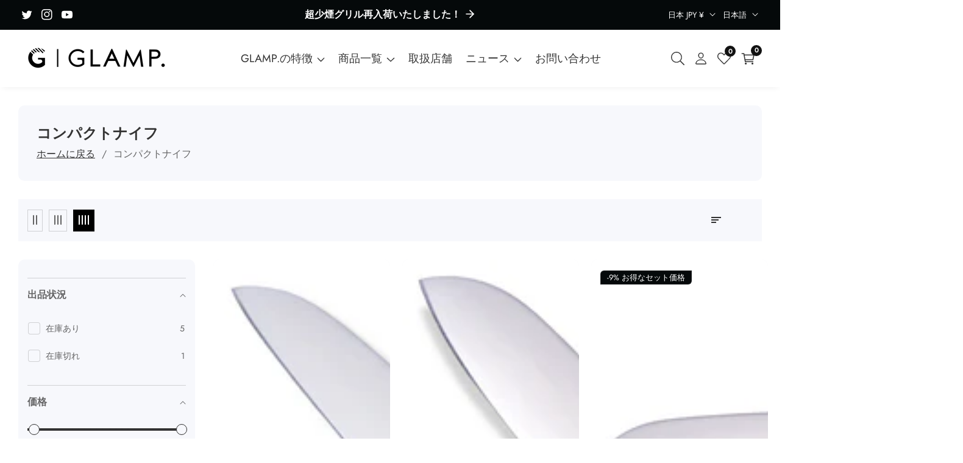

--- FILE ---
content_type: text/html; charset=utf-8
request_url: https://glamp.tokyo.jp/collections/compactknife
body_size: 84374
content:

<!doctype html>
<html
  class="no-js"
  lang="ja"
  
>
  <style>
.cookie-bar.js-cookie-bar {
  display: none!important
}
</style>
  
  <head>
    <script type="text/javascript" src="https://js.crossees.com/csslp.js" async></script>

    <script>
window.acs_cbs = window.acs_cbs || [];
(function acsKeep(){
var PK = "p";
var IMK = "im";
var LKEYS = {cid : ["cid", "CL_", "ACT_"], gclid : ["plid", "PL_", "APT_"]};
var DKEYS = ["gclid", "msclkid", "fbclid", "yclid", "ttclid", "ldtag_cl", "msi"];
var PDIR = "./";
var durl = "https://asp.min-afi.net/direct.php";
function saveCookies(data){ var p = data[PK]; var out = Object.keys(LKEYS).reduce(function(ret, k){ if(k in data && data[k]) ret[k] = data[k]; return ret; }, {}); if(!p || !Object.keys(out).length) return;
var purl = PDIR + "lptag.php?p=" + p; Object.keys(out).forEach(function(k){ purl += "&" + LKEYS[k][0] + "=" + out[k]; localStorage.setItem(LKEYS[k][1] + p, out[k]); });
var xhr = new XMLHttpRequest(); var args = "; expires=" + new Date(new Date().getTime() + 63072000000).toUTCString() + "; path=/; SameSite=None; Secure"; xhr.open("GET", purl);
xhr.onloadend = function(){ if(xhr.status === 200 && xhr.response === ""){ window.acs_cbs.forEach(function(cb){ cb(); }); return; } Object.keys(out).forEach(function(k){ document.cookie = LKEYS[k][1] + p + "=" + decodeURIComponent(out[k]) + args; if(LKEYS[k][2]) document.cookie = LKEYS[k][2] + p + "=js" + args; }); window.acs_cbs.forEach(function(cb){ cb(); }); }; xhr.send(); }
var data = location.search.substring(1).split("&").reduce(function(ret, s){ var kv = s.split("="); if(kv[1]) ret[kv[0]] = kv[1]; return ret; }, {}); if(!(IMK in data)){ saveCookies(data); return; }
durl += "?im=" + data[IMK] + "&navi=" + performance.navigation.type; DKEYS.forEach(function(k){ if(!(k in data)) return; durl += "&" + k + "=" + data[k]; });
var xhr = new XMLHttpRequest(); xhr.open("GET", durl); function merge(a, b){ return Object.keys(LKEYS).reduce(function(ret, k){ if(k in b && !(k in a)) ret[k] = b[k]; return ret; }, a); }
xhr.onloadend = function(){ if(xhr.status !== 200) return; try{ var xhr_data = JSON.parse(xhr.responseText); if(PK != "p"){ xhr_data[PK] = xhr_data["p"]; } saveCookies(merge(xhr_data, data)); }catch(_){ } }; xhr.send(); })();
</script>


    <!-- Google tag (gtag.js) -->

<script async src="https://www.googletagmanager.com/gtag/js?id=TAG_ID"></script>

<script>

 window.dataLayer = window.dataLayer || [];

 function gtag(){dataLayer.push(arguments);}

 gtag('js', new Date());

 gtag('config', 'TAG_ID');

</script>
    
    <meta charset="utf-8">
    <meta http-equiv="X-UA-Compatible" content="IE=edge">
    <meta name="viewport" content="width=device-width,initial-scale=1">
    <meta name="theme-color" content="">
    <link rel="canonical" href="https://glamp.tokyo.jp/collections/compactknife">
    <link rel="preconnect" href="https://cdn.shopify.com" crossorigin>

        <script type="text/javascript">
(function(callback){
var script = document.createElement("script");
script.type = "text/javascript";
script.src = "https://www.rentracks.jp/js/itp/rt.track.js?t=" + (new Date()).getTime();
if ( script.readyState ) {
script.onreadystatechange = function() {
if ( script.readyState === "loaded" || script.readyState === "complete" ) {
script.onreadystatechange = null;
callback();
}
};
} else {
script.onload = function() {
callback();
};
}
document.getElementsByTagName("head")[0].appendChild(script);
}(function(){}));
</script><link rel="icon" type="image/png" href="//glamp.tokyo.jp/cdn/shop/files/GLAMP_favicon_32x32.png?v=1697533383"><title>
      コンパクトナイフ
 &ndash; GLAMP.公式ホームページ</title>

    

    

<meta property="og:site_name" content="GLAMP.公式ホームページ">
<meta property="og:url" content="https://glamp.tokyo.jp/collections/compactknife">
<meta property="og:title" content="コンパクトナイフ">
<meta property="og:type" content="product.group">
<meta property="og:description" content="GLAMP.はこだわりのキッチンアイテム。見た目のかっこよさはエッセンスで、実はとっても優れもの。マルチステンレスから生まれる料理は、ワンランク上の味を演出して"><meta property="og:image" content="http://glamp.tokyo.jp/cdn/shop/files/DSC07832.png?v=1742881025">
  <meta property="og:image:secure_url" content="https://glamp.tokyo.jp/cdn/shop/files/DSC07832.png?v=1742881025">
  <meta property="og:image:width" content="2313">
  <meta property="og:image:height" content="1542"><meta name="twitter:site" content="@https://x.com/GLAMP_tokyo"><meta name="twitter:card" content="summary_large_image">
<meta name="twitter:title" content="コンパクトナイフ">
<meta name="twitter:description" content="GLAMP.はこだわりのキッチンアイテム。見た目のかっこよさはエッセンスで、実はとっても優れもの。マルチステンレスから生まれる料理は、ワンランク上の味を演出して">


    <script src="//glamp.tokyo.jp/cdn/shop/t/8/assets/constants.js?v=58251544750838685771756817462" defer="defer"></script>
    <script src="//glamp.tokyo.jp/cdn/shop/t/8/assets/pubsub.js?v=158357773527763999511756817505" defer="defer"></script>
    <script src="//glamp.tokyo.jp/cdn/shop/t/8/assets/global.js?v=28886823927036207241756817478" defer="defer"></script>
    <script src="//glamp.tokyo.jp/cdn/shop/t/8/assets/loadMore.js?v=110682198279885056101756817485" defer="defer"></script>
    <script src="//glamp.tokyo.jp/cdn/shop/t/8/assets/swiper-bundle.min.js?v=2172511954140529931756817532"></script>
    <script src="//glamp.tokyo.jp/cdn/shop/t/8/assets/custom.js?v=2093278906999145931756817464" defer="defer"></script>
    <script src="//glamp.tokyo.jp/cdn/shop/t/8/assets/slideshow.js?v=163794430416653749151756817531" defer="defer"></script>
    <script src="//glamp.tokyo.jp/cdn/shop/t/8/assets/tab-active.js?v=56874913308069119601756817533" defer="defer"></script>
    <script src="//glamp.tokyo.jp/cdn/shop/t/8/assets/counter-up.js?v=41485555135145303971756817463" defer="defer"></script><script src="//glamp.tokyo.jp/cdn/shop/t/8/assets/product-variant.js?v=37564149749349551551756817504" defer="defer"></script><script>window.performance && window.performance.mark && window.performance.mark('shopify.content_for_header.start');</script><meta name="facebook-domain-verification" content="41n5tcctmahiug5dkocoypstsvikil">
<meta id="shopify-digital-wallet" name="shopify-digital-wallet" content="/81856823608/digital_wallets/dialog">
<meta name="shopify-checkout-api-token" content="630856e96ca506dd9189537709224fbd">
<meta id="in-context-paypal-metadata" data-shop-id="81856823608" data-venmo-supported="false" data-environment="production" data-locale="ja_JP" data-paypal-v4="true" data-currency="JPY">
<link rel="alternate" type="application/atom+xml" title="Feed" href="/collections/compactknife.atom" />
<link rel="alternate" hreflang="x-default" href="https://glamp.tokyo.jp/collections/compactknife">
<link rel="alternate" hreflang="ja" href="https://glamp.tokyo.jp/collections/compactknife">
<link rel="alternate" hreflang="en" href="https://glamp.tokyo.jp/en/collections/compactknife">
<link rel="alternate" type="application/json+oembed" href="https://glamp.tokyo.jp/collections/compactknife.oembed">
<script async="async" src="/checkouts/internal/preloads.js?locale=ja-JP"></script>
<link rel="preconnect" href="https://shop.app" crossorigin="anonymous">
<script async="async" src="https://shop.app/checkouts/internal/preloads.js?locale=ja-JP&shop_id=81856823608" crossorigin="anonymous"></script>
<script id="apple-pay-shop-capabilities" type="application/json">{"shopId":81856823608,"countryCode":"JP","currencyCode":"JPY","merchantCapabilities":["supports3DS"],"merchantId":"gid:\/\/shopify\/Shop\/81856823608","merchantName":"GLAMP.公式ホームページ","requiredBillingContactFields":["postalAddress","email","phone"],"requiredShippingContactFields":["postalAddress","email","phone"],"shippingType":"shipping","supportedNetworks":["visa","masterCard","amex","jcb","discover"],"total":{"type":"pending","label":"GLAMP.公式ホームページ","amount":"1.00"},"shopifyPaymentsEnabled":true,"supportsSubscriptions":true}</script>
<script id="shopify-features" type="application/json">{"accessToken":"630856e96ca506dd9189537709224fbd","betas":["rich-media-storefront-analytics"],"domain":"glamp.tokyo.jp","predictiveSearch":false,"shopId":81856823608,"locale":"ja"}</script>
<script>var Shopify = Shopify || {};
Shopify.shop = "549bcc-3.myshopify.com";
Shopify.locale = "ja";
Shopify.currency = {"active":"JPY","rate":"1.0"};
Shopify.country = "JP";
Shopify.theme = {"name":"GLAMP.CustomTheme(UpCareインストール版20259月最新)","id":181336506680,"schema_name":"Suruchi","schema_version":"2.0.0","theme_store_id":null,"role":"main"};
Shopify.theme.handle = "null";
Shopify.theme.style = {"id":null,"handle":null};
Shopify.cdnHost = "glamp.tokyo.jp/cdn";
Shopify.routes = Shopify.routes || {};
Shopify.routes.root = "/";</script>
<script type="module">!function(o){(o.Shopify=o.Shopify||{}).modules=!0}(window);</script>
<script>!function(o){function n(){var o=[];function n(){o.push(Array.prototype.slice.apply(arguments))}return n.q=o,n}var t=o.Shopify=o.Shopify||{};t.loadFeatures=n(),t.autoloadFeatures=n()}(window);</script>
<script>
  window.ShopifyPay = window.ShopifyPay || {};
  window.ShopifyPay.apiHost = "shop.app\/pay";
  window.ShopifyPay.redirectState = null;
</script>
<script id="shop-js-analytics" type="application/json">{"pageType":"collection"}</script>
<script defer="defer" async type="module" src="//glamp.tokyo.jp/cdn/shopifycloud/shop-js/modules/v2/client.init-shop-cart-sync_CZKilf07.ja.esm.js"></script>
<script defer="defer" async type="module" src="//glamp.tokyo.jp/cdn/shopifycloud/shop-js/modules/v2/chunk.common_rlhnONO2.esm.js"></script>
<script type="module">
  await import("//glamp.tokyo.jp/cdn/shopifycloud/shop-js/modules/v2/client.init-shop-cart-sync_CZKilf07.ja.esm.js");
await import("//glamp.tokyo.jp/cdn/shopifycloud/shop-js/modules/v2/chunk.common_rlhnONO2.esm.js");

  window.Shopify.SignInWithShop?.initShopCartSync?.({"fedCMEnabled":true,"windoidEnabled":true});

</script>
<script>
  window.Shopify = window.Shopify || {};
  if (!window.Shopify.featureAssets) window.Shopify.featureAssets = {};
  window.Shopify.featureAssets['shop-js'] = {"shop-cart-sync":["modules/v2/client.shop-cart-sync_BwCHLH8C.ja.esm.js","modules/v2/chunk.common_rlhnONO2.esm.js"],"init-fed-cm":["modules/v2/client.init-fed-cm_CQXj6EwP.ja.esm.js","modules/v2/chunk.common_rlhnONO2.esm.js"],"shop-button":["modules/v2/client.shop-button_B7JE2zCc.ja.esm.js","modules/v2/chunk.common_rlhnONO2.esm.js"],"init-windoid":["modules/v2/client.init-windoid_DQ9csUH7.ja.esm.js","modules/v2/chunk.common_rlhnONO2.esm.js"],"shop-cash-offers":["modules/v2/client.shop-cash-offers_DxEVlT9h.ja.esm.js","modules/v2/chunk.common_rlhnONO2.esm.js","modules/v2/chunk.modal_BI56FOb0.esm.js"],"shop-toast-manager":["modules/v2/client.shop-toast-manager_BE8_-kNb.ja.esm.js","modules/v2/chunk.common_rlhnONO2.esm.js"],"init-shop-email-lookup-coordinator":["modules/v2/client.init-shop-email-lookup-coordinator_BgbPPTAQ.ja.esm.js","modules/v2/chunk.common_rlhnONO2.esm.js"],"pay-button":["modules/v2/client.pay-button_hoKCMeMC.ja.esm.js","modules/v2/chunk.common_rlhnONO2.esm.js"],"avatar":["modules/v2/client.avatar_BTnouDA3.ja.esm.js"],"init-shop-cart-sync":["modules/v2/client.init-shop-cart-sync_CZKilf07.ja.esm.js","modules/v2/chunk.common_rlhnONO2.esm.js"],"shop-login-button":["modules/v2/client.shop-login-button_BXDQHqjj.ja.esm.js","modules/v2/chunk.common_rlhnONO2.esm.js","modules/v2/chunk.modal_BI56FOb0.esm.js"],"init-customer-accounts-sign-up":["modules/v2/client.init-customer-accounts-sign-up_C3NeUvFd.ja.esm.js","modules/v2/client.shop-login-button_BXDQHqjj.ja.esm.js","modules/v2/chunk.common_rlhnONO2.esm.js","modules/v2/chunk.modal_BI56FOb0.esm.js"],"init-shop-for-new-customer-accounts":["modules/v2/client.init-shop-for-new-customer-accounts_D-v2xi0b.ja.esm.js","modules/v2/client.shop-login-button_BXDQHqjj.ja.esm.js","modules/v2/chunk.common_rlhnONO2.esm.js","modules/v2/chunk.modal_BI56FOb0.esm.js"],"init-customer-accounts":["modules/v2/client.init-customer-accounts_Cciaq_Mb.ja.esm.js","modules/v2/client.shop-login-button_BXDQHqjj.ja.esm.js","modules/v2/chunk.common_rlhnONO2.esm.js","modules/v2/chunk.modal_BI56FOb0.esm.js"],"shop-follow-button":["modules/v2/client.shop-follow-button_CM9l58Wl.ja.esm.js","modules/v2/chunk.common_rlhnONO2.esm.js","modules/v2/chunk.modal_BI56FOb0.esm.js"],"lead-capture":["modules/v2/client.lead-capture_oVhdpGxe.ja.esm.js","modules/v2/chunk.common_rlhnONO2.esm.js","modules/v2/chunk.modal_BI56FOb0.esm.js"],"checkout-modal":["modules/v2/client.checkout-modal_BbgmKIDX.ja.esm.js","modules/v2/chunk.common_rlhnONO2.esm.js","modules/v2/chunk.modal_BI56FOb0.esm.js"],"shop-login":["modules/v2/client.shop-login_BRorRhgW.ja.esm.js","modules/v2/chunk.common_rlhnONO2.esm.js","modules/v2/chunk.modal_BI56FOb0.esm.js"],"payment-terms":["modules/v2/client.payment-terms_Ba4TR13R.ja.esm.js","modules/v2/chunk.common_rlhnONO2.esm.js","modules/v2/chunk.modal_BI56FOb0.esm.js"]};
</script>
<script>(function() {
  var isLoaded = false;
  function asyncLoad() {
    if (isLoaded) return;
    isLoaded = true;
    var urls = ["\/\/www.powr.io\/powr.js?powr-token=549bcc-3.myshopify.com\u0026external-type=shopify\u0026shop=549bcc-3.myshopify.com","https:\/\/gdpr.good-apps.co\/storage\/js\/good_apps_gdpr-549bcc-3.myshopify.com.js?ver=18\u0026shop=549bcc-3.myshopify.com"];
    for (var i = 0; i < urls.length; i++) {
      var s = document.createElement('script');
      s.type = 'text/javascript';
      s.async = true;
      s.src = urls[i];
      var x = document.getElementsByTagName('script')[0];
      x.parentNode.insertBefore(s, x);
    }
  };
  if(window.attachEvent) {
    window.attachEvent('onload', asyncLoad);
  } else {
    window.addEventListener('load', asyncLoad, false);
  }
})();</script>
<script id="__st">var __st={"a":81856823608,"offset":32400,"reqid":"d00a27bf-e38d-49a5-8329-8473e2a0573f-1769019477","pageurl":"glamp.tokyo.jp\/collections\/compactknife","u":"f8f0e322a6ab","p":"collection","rtyp":"collection","rid":457530802488};</script>
<script>window.ShopifyPaypalV4VisibilityTracking = true;</script>
<script id="captcha-bootstrap">!function(){'use strict';const t='contact',e='account',n='new_comment',o=[[t,t],['blogs',n],['comments',n],[t,'customer']],c=[[e,'customer_login'],[e,'guest_login'],[e,'recover_customer_password'],[e,'create_customer']],r=t=>t.map((([t,e])=>`form[action*='/${t}']:not([data-nocaptcha='true']) input[name='form_type'][value='${e}']`)).join(','),a=t=>()=>t?[...document.querySelectorAll(t)].map((t=>t.form)):[];function s(){const t=[...o],e=r(t);return a(e)}const i='password',u='form_key',d=['recaptcha-v3-token','g-recaptcha-response','h-captcha-response',i],f=()=>{try{return window.sessionStorage}catch{return}},m='__shopify_v',_=t=>t.elements[u];function p(t,e,n=!1){try{const o=window.sessionStorage,c=JSON.parse(o.getItem(e)),{data:r}=function(t){const{data:e,action:n}=t;return t[m]||n?{data:e,action:n}:{data:t,action:n}}(c);for(const[e,n]of Object.entries(r))t.elements[e]&&(t.elements[e].value=n);n&&o.removeItem(e)}catch(o){console.error('form repopulation failed',{error:o})}}const l='form_type',E='cptcha';function T(t){t.dataset[E]=!0}const w=window,h=w.document,L='Shopify',v='ce_forms',y='captcha';let A=!1;((t,e)=>{const n=(g='f06e6c50-85a8-45c8-87d0-21a2b65856fe',I='https://cdn.shopify.com/shopifycloud/storefront-forms-hcaptcha/ce_storefront_forms_captcha_hcaptcha.v1.5.2.iife.js',D={infoText:'hCaptchaによる保護',privacyText:'プライバシー',termsText:'利用規約'},(t,e,n)=>{const o=w[L][v],c=o.bindForm;if(c)return c(t,g,e,D).then(n);var r;o.q.push([[t,g,e,D],n]),r=I,A||(h.body.append(Object.assign(h.createElement('script'),{id:'captcha-provider',async:!0,src:r})),A=!0)});var g,I,D;w[L]=w[L]||{},w[L][v]=w[L][v]||{},w[L][v].q=[],w[L][y]=w[L][y]||{},w[L][y].protect=function(t,e){n(t,void 0,e),T(t)},Object.freeze(w[L][y]),function(t,e,n,w,h,L){const[v,y,A,g]=function(t,e,n){const i=e?o:[],u=t?c:[],d=[...i,...u],f=r(d),m=r(i),_=r(d.filter((([t,e])=>n.includes(e))));return[a(f),a(m),a(_),s()]}(w,h,L),I=t=>{const e=t.target;return e instanceof HTMLFormElement?e:e&&e.form},D=t=>v().includes(t);t.addEventListener('submit',(t=>{const e=I(t);if(!e)return;const n=D(e)&&!e.dataset.hcaptchaBound&&!e.dataset.recaptchaBound,o=_(e),c=g().includes(e)&&(!o||!o.value);(n||c)&&t.preventDefault(),c&&!n&&(function(t){try{if(!f())return;!function(t){const e=f();if(!e)return;const n=_(t);if(!n)return;const o=n.value;o&&e.removeItem(o)}(t);const e=Array.from(Array(32),(()=>Math.random().toString(36)[2])).join('');!function(t,e){_(t)||t.append(Object.assign(document.createElement('input'),{type:'hidden',name:u})),t.elements[u].value=e}(t,e),function(t,e){const n=f();if(!n)return;const o=[...t.querySelectorAll(`input[type='${i}']`)].map((({name:t})=>t)),c=[...d,...o],r={};for(const[a,s]of new FormData(t).entries())c.includes(a)||(r[a]=s);n.setItem(e,JSON.stringify({[m]:1,action:t.action,data:r}))}(t,e)}catch(e){console.error('failed to persist form',e)}}(e),e.submit())}));const S=(t,e)=>{t&&!t.dataset[E]&&(n(t,e.some((e=>e===t))),T(t))};for(const o of['focusin','change'])t.addEventListener(o,(t=>{const e=I(t);D(e)&&S(e,y())}));const B=e.get('form_key'),M=e.get(l),P=B&&M;t.addEventListener('DOMContentLoaded',(()=>{const t=y();if(P)for(const e of t)e.elements[l].value===M&&p(e,B);[...new Set([...A(),...v().filter((t=>'true'===t.dataset.shopifyCaptcha))])].forEach((e=>S(e,t)))}))}(h,new URLSearchParams(w.location.search),n,t,e,['guest_login'])})(!0,!0)}();</script>
<script integrity="sha256-4kQ18oKyAcykRKYeNunJcIwy7WH5gtpwJnB7kiuLZ1E=" data-source-attribution="shopify.loadfeatures" defer="defer" src="//glamp.tokyo.jp/cdn/shopifycloud/storefront/assets/storefront/load_feature-a0a9edcb.js" crossorigin="anonymous"></script>
<script crossorigin="anonymous" defer="defer" src="//glamp.tokyo.jp/cdn/shopifycloud/storefront/assets/shopify_pay/storefront-65b4c6d7.js?v=20250812"></script>
<script data-source-attribution="shopify.dynamic_checkout.dynamic.init">var Shopify=Shopify||{};Shopify.PaymentButton=Shopify.PaymentButton||{isStorefrontPortableWallets:!0,init:function(){window.Shopify.PaymentButton.init=function(){};var t=document.createElement("script");t.src="https://glamp.tokyo.jp/cdn/shopifycloud/portable-wallets/latest/portable-wallets.ja.js",t.type="module",document.head.appendChild(t)}};
</script>
<script data-source-attribution="shopify.dynamic_checkout.buyer_consent">
  function portableWalletsHideBuyerConsent(e){var t=document.getElementById("shopify-buyer-consent"),n=document.getElementById("shopify-subscription-policy-button");t&&n&&(t.classList.add("hidden"),t.setAttribute("aria-hidden","true"),n.removeEventListener("click",e))}function portableWalletsShowBuyerConsent(e){var t=document.getElementById("shopify-buyer-consent"),n=document.getElementById("shopify-subscription-policy-button");t&&n&&(t.classList.remove("hidden"),t.removeAttribute("aria-hidden"),n.addEventListener("click",e))}window.Shopify?.PaymentButton&&(window.Shopify.PaymentButton.hideBuyerConsent=portableWalletsHideBuyerConsent,window.Shopify.PaymentButton.showBuyerConsent=portableWalletsShowBuyerConsent);
</script>
<script data-source-attribution="shopify.dynamic_checkout.cart.bootstrap">document.addEventListener("DOMContentLoaded",(function(){function t(){return document.querySelector("shopify-accelerated-checkout-cart, shopify-accelerated-checkout")}if(t())Shopify.PaymentButton.init();else{new MutationObserver((function(e,n){t()&&(Shopify.PaymentButton.init(),n.disconnect())})).observe(document.body,{childList:!0,subtree:!0})}}));
</script>
<link id="shopify-accelerated-checkout-styles" rel="stylesheet" media="screen" href="https://glamp.tokyo.jp/cdn/shopifycloud/portable-wallets/latest/accelerated-checkout-backwards-compat.css" crossorigin="anonymous">
<style id="shopify-accelerated-checkout-cart">
        #shopify-buyer-consent {
  margin-top: 1em;
  display: inline-block;
  width: 100%;
}

#shopify-buyer-consent.hidden {
  display: none;
}

#shopify-subscription-policy-button {
  background: none;
  border: none;
  padding: 0;
  text-decoration: underline;
  font-size: inherit;
  cursor: pointer;
}

#shopify-subscription-policy-button::before {
  box-shadow: none;
}

      </style>

<script>window.performance && window.performance.mark && window.performance.mark('shopify.content_for_header.end');</script>

<style data-shopify>
@font-face {
          font-family: Body-Font;
          font-weight:400;
          src: url(https://cdn.shopify.com/s/files/1/0561/2742/2636/files/Jost-Regular.ttf?v=1618297125);
          font-display: swap;
        }@font-face {
          font-family: Body-Font;
          font-weight:500;
          src: url(https://cdn.shopify.com/s/files/1/0561/2742/2636/files/Jost-Medium.ttf?v=1618297125);
          font-display: swap;
        }@font-face {
          font-family: Body-Font;
          font-weight:600;
          src: url(https://cdn.shopify.com/s/files/1/0561/2742/2636/files/Jost-SemiBold.ttf?v=1618297125);
          font-display: swap;
        }

@font-face {
          font-family: Heading-Font;
          font-weight:400;
          src: url(https://cdn.shopify.com/s/files/1/0561/2742/2636/files/Jost-Regular.ttf?v=1618297125);
          font-display: swap;
        }@font-face {
          font-family: Heading-Font;
          font-weight:500;
          src: url(https://cdn.shopify.com/s/files/1/0561/2742/2636/files/Jost-Medium.ttf?v=1618297125);
          font-display: swap;
        }@font-face {
          font-family: Heading-Font;
          font-weight:600;
          src: url(https://cdn.shopify.com/s/files/1/0561/2742/2636/files/Jost-SemiBold.ttf?v=1618297125);
          font-display: swap;
        }

          :root,
          .color-background-1 {
            --color-background: 255,255,255;
          
            --gradient-background: #ffffff;
          
            --color-foreground: 51,51,51;
            --color-shadow: ,,;
            --color-button: 18,18,18;
            --color-button-text: 255,255,255;
            --color-secondary-button: 255,255,255;
            --color-secondary-button-text: 18,18,18;
            --color-link: 18,18,18;
            --color-badge-foreground: 51,51,51;
            --color-badge-background: 255,255,255;
            --color-badge-border: 51,51,51;
            --payment-terms-background-color: rgb(255 255 255);
            --primary-button-hover-background: 18,18,18;
            --primary-button-hover-text: 255,255,255;
            --secondary-button-hover-background:  18,18,18;
            --secondary-button-hover-text:  255,255,255;
            --text-link-hover-color:  2,2,2;
          }
          
          
          .color-background-2 {
            --color-background: 247,248,252;
          
            --gradient-background: #f7f8fc;
          
            --color-foreground: 51,51,51;
            --color-shadow: ,,;
            --color-button: 18,18,18;
            --color-button-text: 243,243,243;
            --color-secondary-button: 247,248,252;
            --color-secondary-button-text: 18,18,18;
            --color-link: 18,18,18;
            --color-badge-foreground: 51,51,51;
            --color-badge-background: 247,248,252;
            --color-badge-border: 51,51,51;
            --payment-terms-background-color: rgb(247 248 252);
            --primary-button-hover-background: 18,18,18;
            --primary-button-hover-text: 255,255,255;
            --secondary-button-hover-background:  18,18,18;
            --secondary-button-hover-text:  255,255,255;
            --text-link-hover-color:  18,18,18;
          }
          
          
          .color-inverse {
            --color-background: 36,40,51;
          
            --gradient-background: radial-gradient(rgba(255, 154, 98, 1), rgba(255, 184, 106, 1), rgba(255, 204, 75, 1) 100%);
          
            --color-foreground: 255,255,255;
            --color-shadow: ,,;
            --color-button: 255,255,255;
            --color-button-text: 0,0,0;
            --color-secondary-button: 36,40,51;
            --color-secondary-button-text: 255,255,255;
            --color-link: 255,255,255;
            --color-badge-foreground: 255,255,255;
            --color-badge-background: 36,40,51;
            --color-badge-border: 255,255,255;
            --payment-terms-background-color: rgb(36 40 51);
            --primary-button-hover-background: 18,18,18;
            --primary-button-hover-text: 255,255,255;
            --secondary-button-hover-background:  18,18,18;
            --secondary-button-hover-text:  255,255,255;
            --text-link-hover-color:  18,18,18;
          }
          
          
          .color-accent-1 {
            --color-background: 238,39,97;
          
            --gradient-background: #ee2761;
          
            --color-foreground: 255,255,255;
            --color-shadow: ,,;
            --color-button: 255,255,255;
            --color-button-text: 18,18,18;
            --color-secondary-button: 238,39,97;
            --color-secondary-button-text: 255,255,255;
            --color-link: 255,255,255;
            --color-badge-foreground: 255,255,255;
            --color-badge-background: 238,39,97;
            --color-badge-border: 255,255,255;
            --payment-terms-background-color: rgb(238 39 97);
            --primary-button-hover-background: 18,18,18;
            --primary-button-hover-text: 255,255,255;
            --secondary-button-hover-background:  18,18,18;
            --secondary-button-hover-text:  255,255,255;
            --text-link-hover-color:  18,18,18;
          }
          
          
          .color-accent-2 {
            --color-background: 5,9,10;
          
            --gradient-background: #05090a;
          
            --color-foreground: 255,255,255;
            --color-shadow: ,,;
            --color-button: 255,255,255;
            --color-button-text: 18,18,18;
            --color-secondary-button: 5,9,10;
            --color-secondary-button-text: 255,255,255;
            --color-link: 255,255,255;
            --color-badge-foreground: 255,255,255;
            --color-badge-background: 5,9,10;
            --color-badge-border: 255,255,255;
            --payment-terms-background-color: rgb(5 9 10);
            --primary-button-hover-background: 18,18,18;
            --primary-button-hover-text: 255,255,255;
            --secondary-button-hover-background:  18,18,18;
            --secondary-button-hover-text:  255,255,255;
            --text-link-hover-color:  18,18,18;
          }
          

          body, .color-background-1, .color-background-2, .color-inverse, .color-accent-1, .color-accent-2 {
            color: rgba(var(--color-foreground), 0.75);
            background-color: rgb(var(--color-background));
          }


        :root {--font-body-family: Body-Font;
           --font-body-weight: 400;--font-heading-family: Heading-Font;
          --font-heading-weight: 700;--placeholder-background: 245, 245, 245;
          --placeholder-foreground: 18, 18, 18;

          --gradient-base-background-1: #ffffff;
          --gradient-base-background-2: #f7f8fc;
          --gradient-base-accent-1: #ee2761;
          --gradient-base-accent-2: #131313;

      	  --font-body-size: 1.0;
      	  --font-heading-size: 1.0;
      	  --heading-letter-spacing: 0px;
      	  --header-text-case: none;

      	  --button-border-width: 1px;
          --button-border-radius: 3px;
          --button-letter-spacing: 0px;
      	  --button-font-size: 1.0;
      	  --button-text-case: none;

          --container-lg-width: 120rem;
          --page-width: 120rem;
          --container-fluid-offset: 19rem;
          --transition: all 0.3s ease 0s;
          --duration-long: 500ms;
          --grid-desktop-vertical-spacing: 20px;
          --grid-desktop-horizontal-spacing: 20px;
          --grid-mobile-vertical-spacing: 20px;
          --grid-mobile-horizontal-spacing: 20px;
        }

       :root {
        --white-color: #FFFFFF;
      }

        *,
        *::before,
        *::after {
          box-sizing: inherit;
        }

        html {
          box-sizing: border-box;
          height: 100%;
          margin: 0;
          padding: 0;
      	font-size: calc(var(--font-body-size) * 62.5%);
        }

        body {
      	margin: 0;
          min-height: 100%;
          font-size: 1.5rem;
      	letter-spacing: 0px;
          line-height: calc(1 + 0.8 / var(--font-body-size));
          font-family: var(--font-body-family);
          font-style: var(--font-body-style);
          font-weight: var(--font-body-weight);
          position: relative;
          visibility: visible;
          overflow-x: hidden;
        }
      @media only screen and (min-width: 992px){
          body {
            font-size: 1.6rem;
          }
      }
    </style>

    <link href="//glamp.tokyo.jp/cdn/shop/t/8/assets/swiper-bundle.min.css?v=139857924144629129411756817532" rel="stylesheet" type="text/css" media="all" />
    <link href="//glamp.tokyo.jp/cdn/shop/t/8/assets/glightbox.min.css?v=6584754293802081701756817477" rel="stylesheet" type="text/css" media="all" />
    <link href="//glamp.tokyo.jp/cdn/shop/t/8/assets/base.css?v=73135058952840140741756817437" rel="stylesheet" type="text/css" media="all" />
<link rel="preload" as="font" href="//glamp.tokyo.jp/cdn/fonts/poppins/poppins_n7.56758dcf284489feb014a026f3727f2f20a54626.woff2" type="font/woff2" crossorigin><link
      rel="stylesheet"
      href="//glamp.tokyo.jp/cdn/shop/t/8/assets/component-predictive-search.css?v=91897990754554441171756817454"
      media="print"
      onload="this.media='all'"
    >

    <script>
      document.documentElement.className = document.documentElement.className.replace('no-js', 'js');
    </script>

    <script src='https://upcare-public.s3.ap-northeast-1.amazonaws.com/bundle.js' defer='defer'>
  var UpCare=function(e){"use strict";const t={log:(...e)=>{var t;(null==(t=window.Sparq)?void 0:t.config.enableLogging)&&console.log("[upcare debug]",...e)},error:(...e)=>{console.error("[upcare debug]",...e)}},n={getWarrantyByHandle:async e=>{var t,n;if(!(null==(n=null==(t=window.Shopify)?void 0:t.routes)?void 0:n.root))throw new Error("Shopify routes not initialized");const r=await fetch(window.Shopify.routes.root+`products/${e}.js`);return await r.json()},clearCart:async()=>{var e,n;try{if(!(null==(n=null==(e=window.Shopify)?void 0:e.routes)?void 0:n.root))throw new Error("Shopify routes not initialized");await fetch(window.Shopify.routes.root+"cart/clear.js",{method:"POST",headers:{"Content-Type":"application/json"}})}catch(r){t.error(r)}},addItemsToCart:async e=>{var n,r;t.log("addItemsToCart",JSON.stringify({items:e}));try{if(!(null==(r=null==(n=window.Shopify)?void 0:n.routes)?void 0:r.root))throw new Error("Shopify routes not initialized");await fetch(window.Shopify.routes.root+"cart/add.js",{method:"POST",headers:{"Content-Type":"application/json"},body:JSON.stringify({items:e})})}catch(o){t.error(o,JSON.stringify({context:{items:e}}))}},getCart:async()=>{var e,t;if(!(null==(t=null==(e=window.Shopify)?void 0:e.routes)?void 0:t.root))throw new Error("Shopify routes not initialized");return(await fetch(`${window.Shopify.routes.root}/cart.js`,{method:"GET",headers:{"Content-Type":"application/json"}})).json()}};var r,o,i,_,a,l,u,s,c,d,p,f={},h=[],m=/acit|ex(?:s|g|n|p|$)|rph|grid|ows|mnc|ntw|ine[ch]|zoo|^ord|itera/i,y=Array.isArray;function v(e,t){for(var n in t)e[n]=t[n];return e}function g(e){e&&e.parentNode&&e.parentNode.removeChild(e)}function w(e,t,n){var o,i,_,a={};for(_ in t)"key"==_?o=t[_]:"ref"==_?i=t[_]:a[_]=t[_];if(arguments.length>2&&(a.children=arguments.length>3?r.call(arguments,2):n),"function"==typeof e&&null!=e.defaultProps)for(_ in e.defaultProps)void 0===a[_]&&(a[_]=e.defaultProps[_]);return b(e,a,o,i,null)}function b(e,t,n,r,_){var a={type:e,props:t,key:n,ref:r,__k:null,__:null,__b:0,__e:null,__c:null,constructor:void 0,__v:null==_?++i:_,__i:-1,__u:0};return null==_&&null!=o.vnode&&o.vnode(a),a}function k(e){return e.children}function x(e,t){this.props=e,this.context=t}function S(e,t){if(null==t)return e.__?S(e.__,e.__i+1):null;for(var n;t<e.__k.length;t++)if(null!=(n=e.__k[t])&&null!=n.__e)return n.__e;return"function"==typeof e.type?S(e):null}function $(e){var t,n;if(null!=(e=e.__)&&null!=e.__c){for(e.__e=e.__c.base=null,t=0;t<e.__k.length;t++)if(null!=(n=e.__k[t])&&null!=n.__e){e.__e=e.__c.base=n.__e;break}return $(e)}}function C(e){(!e.__d&&(e.__d=!0)&&_.push(e)&&!P.__r++||a!==o.debounceRendering)&&((a=o.debounceRendering)||l)(P)}function P(){for(var e,t,n,r,i,a,l,s=1;_.length;)_.length>s&&_.sort(u),e=_.shift(),s=_.length,e.__d&&(n=void 0,i=(r=(t=e).__v).__e,a=[],l=[],t.__P&&((n=v({},r)).__v=r.__v+1,o.vnode&&o.vnode(n),F(t.__P,n,r,t.__n,t.__P.namespaceURI,32&r.__u?[i]:null,a,null==i?S(r):i,!!(32&r.__u),l),n.__v=r.__v,n.__.__k[n.__i]=n,A(a,n,l),n.__e!=i&&$(n)));P.__r=0}function N(e,t,n,r,o,i,_,a,l,u,s){var c,d,p,m,v,g,w=r&&r.__k||h,x=t.length;for(l=function(e,t,n,r,o){var i,_,a,l,u,s=n.length,c=s,d=0;for(e.__k=new Array(o),i=0;i<o;i++)null!=(_=t[i])&&"boolean"!=typeof _&&"function"!=typeof _?(l=i+d,(_=e.__k[i]="string"==typeof _||"number"==typeof _||"bigint"==typeof _||_.constructor==String?b(null,_,null,null,null):y(_)?b(k,{children:_},null,null,null):void 0===_.constructor&&_.__b>0?b(_.type,_.props,_.key,_.ref?_.ref:null,_.__v):_).__=e,_.__b=e.__b+1,a=null,-1!==(u=_.__i=I(_,n,l,c))&&(c--,(a=n[u])&&(a.__u|=2)),null==a||null===a.__v?(-1==u&&d--,"function"!=typeof _.type&&(_.__u|=4)):u!=l&&(u==l-1?d--:u==l+1?d++:(u>l?d--:d++,_.__u|=4))):e.__k[i]=null;if(c)for(i=0;i<s;i++)null!=(a=n[i])&&!(2&a.__u)&&(a.__e==r&&(r=S(a)),D(a,a));return r}(n,t,w,l,x),c=0;c<x;c++)null!=(p=n.__k[c])&&(d=-1===p.__i?f:w[p.__i]||f,p.__i=c,g=F(e,p,d,o,i,_,a,l,u,s),m=p.__e,p.ref&&d.ref!=p.ref&&(d.ref&&L(d.ref,null,p),s.push(p.ref,p.__c||m,p)),null==v&&null!=m&&(v=m),4&p.__u||d.__k===p.__k?l=E(p,l,e):"function"==typeof p.type&&void 0!==g?l=g:m&&(l=m.nextSibling),p.__u&=-7);return n.__e=v,l}function E(e,t,n){var r,o;if("function"==typeof e.type){for(r=e.__k,o=0;r&&o<r.length;o++)r[o]&&(r[o].__=e,t=E(r[o],t,n));return t}e.__e!=t&&(t&&e.type&&!n.contains(t)&&(t=S(e)),n.insertBefore(e.__e,t||null),t=e.__e);do{t=t&&t.nextSibling}while(null!=t&&8==t.nodeType);return t}function I(e,t,n,r){var o,i,_=e.key,a=e.type,l=t[n];if(null===l||l&&_==l.key&&a===l.type&&!(2&l.__u))return n;if(r>(null==l||2&l.__u?0:1))for(o=n-1,i=n+1;o>=0||i<t.length;){if(o>=0){if((l=t[o])&&!(2&l.__u)&&_==l.key&&a===l.type)return o;o--}if(i<t.length){if((l=t[i])&&!(2&l.__u)&&_==l.key&&a===l.type)return i;i++}}return-1}function q(e,t,n){"-"==t[0]?e.setProperty(t,null==n?"":n):e[t]=null==n?"":"number"!=typeof n||m.test(t)?n:n+"px"}function H(e,t,n,r,o){var i;e:if("style"==t)if("string"==typeof n)e.style.cssText=n;else{if("string"==typeof r&&(e.style.cssText=r=""),r)for(t in r)n&&t in n||q(e.style,t,"");if(n)for(t in n)r&&n[t]===r[t]||q(e.style,t,n[t])}else if("o"==t[0]&&"n"==t[1])i=t!=(t=t.replace(s,"$1")),t=t.toLowerCase()in e||"onFocusOut"==t||"onFocusIn"==t?t.toLowerCase().slice(2):t.slice(2),e.l||(e.l={}),e.l[t+i]=n,n?r?n.u=r.u:(n.u=c,e.addEventListener(t,i?p:d,i)):e.removeEventListener(t,i?p:d,i);else{if("http://www.w3.org/2000/svg"==o)t=t.replace(/xlink(H|:h)/,"h").replace(/sName$/,"s");else if("width"!=t&&"height"!=t&&"href"!=t&&"list"!=t&&"form"!=t&&"tabIndex"!=t&&"download"!=t&&"rowSpan"!=t&&"colSpan"!=t&&"role"!=t&&"popover"!=t&&t in e)try{e[t]=null==n?"":n;break e}catch(_){}"function"==typeof n||(null==n||!1===n&&"-"!=t[4]?e.removeAttribute(t):e.setAttribute(t,"popover"==t&&1==n?"":n))}}function T(e){return function(t){if(this.l){var n=this.l[t.type+e];if(null==t.t)t.t=c++;else if(t.t<n.u)return;return n(o.event?o.event(t):t)}}}function F(e,t,n,i,_,a,l,u,s,c){var d,p,h,m,w,b,$,C,P,E,I,q,T,F,A,L,D,M,U=t.type;if(void 0!==t.constructor)return null;128&n.__u&&(s=!!(32&n.__u),a=[u=t.__e=n.__e]),(d=o.__b)&&d(t);e:if("function"==typeof U)try{if(C=t.props,P="prototype"in U&&U.prototype.render,E=(d=U.contextType)&&i[d.__c],I=d?E?E.props.value:d.__:i,n.__c?$=(p=t.__c=n.__c).__=p.__E:(P?t.__c=p=new U(C,I):(t.__c=p=new x(C,I),p.constructor=U,p.render=j),E&&E.sub(p),p.props=C,p.state||(p.state={}),p.context=I,p.__n=i,h=p.__d=!0,p.__h=[],p._sb=[]),P&&null==p.__s&&(p.__s=p.state),P&&null!=U.getDerivedStateFromProps&&(p.__s==p.state&&(p.__s=v({},p.__s)),v(p.__s,U.getDerivedStateFromProps(C,p.__s))),m=p.props,w=p.state,p.__v=t,h)P&&null==U.getDerivedStateFromProps&&null!=p.componentWillMount&&p.componentWillMount(),P&&null!=p.componentDidMount&&p.__h.push(p.componentDidMount);else{if(P&&null==U.getDerivedStateFromProps&&C!==m&&null!=p.componentWillReceiveProps&&p.componentWillReceiveProps(C,I),!p.__e&&(null!=p.shouldComponentUpdate&&!1===p.shouldComponentUpdate(C,p.__s,I)||t.__v==n.__v)){for(t.__v!=n.__v&&(p.props=C,p.state=p.__s,p.__d=!1),t.__e=n.__e,t.__k=n.__k,t.__k.some((function(e){e&&(e.__=t)})),q=0;q<p._sb.length;q++)p.__h.push(p._sb[q]);p._sb=[],p.__h.length&&l.push(p);break e}null!=p.componentWillUpdate&&p.componentWillUpdate(C,p.__s,I),P&&null!=p.componentDidUpdate&&p.__h.push((function(){p.componentDidUpdate(m,w,b)}))}if(p.context=I,p.props=C,p.__P=e,p.__e=!1,T=o.__r,F=0,P){for(p.state=p.__s,p.__d=!1,T&&T(t),d=p.render(p.props,p.state,p.context),A=0;A<p._sb.length;A++)p.__h.push(p._sb[A]);p._sb=[]}else do{p.__d=!1,T&&T(t),d=p.render(p.props,p.state,p.context),p.state=p.__s}while(p.__d&&++F<25);p.state=p.__s,null!=p.getChildContext&&(i=v(v({},i),p.getChildContext())),P&&!h&&null!=p.getSnapshotBeforeUpdate&&(b=p.getSnapshotBeforeUpdate(m,w)),D=(L=null!=d&&d.type===k&&null==d.key)?d.props.children:d,L&&(d.props.children=null),u=N(e,y(D)?D:[D],t,n,i,_,a,l,u,s,c),p.base=t.__e,t.__u&=-161,p.__h.length&&l.push(p),$&&(p.__E=p.__=null)}catch(z){if(t.__v=null,s||null!=a)if(z.then){for(t.__u|=s?160:128;u&&8==u.nodeType&&u.nextSibling;)u=u.nextSibling;a[a.indexOf(u)]=null,t.__e=u}else for(M=a.length;M--;)g(a[M]);else t.__e=n.__e,t.__k=n.__k;o.__e(z,t,n)}else null==a&&t.__v==n.__v?(t.__k=n.__k,t.__e=n.__e):u=t.__e=function(e,t,n,i,_,a,l,u,s){var c,d,p,h,m,v,w,b=n.props,k=t.props,x=t.type;if("svg"==x?_="http://www.w3.org/2000/svg":"math"==x?_="http://www.w3.org/1998/Math/MathML":_||(_="http://www.w3.org/1999/xhtml"),null!=a)for(c=0;c<a.length;c++)if((m=a[c])&&"setAttribute"in m==!!x&&(x?m.localName==x:3==m.nodeType)){e=m,a[c]=null;break}if(null==e){if(null==x)return document.createTextNode(k);e=document.createElementNS(_,x,k.is&&k),u&&(o.__m&&o.__m(t,a),u=!1),a=null}if(null===x)b===k||u&&e.data===k||(e.data=k);else{if(a=a&&r.call(e.childNodes),b=n.props||f,!u&&null!=a)for(b={},c=0;c<e.attributes.length;c++)b[(m=e.attributes[c]).name]=m.value;for(c in b)if(m=b[c],"children"==c);else if("dangerouslySetInnerHTML"==c)p=m;else if(!(c in k)){if("value"==c&&"defaultValue"in k||"checked"==c&&"defaultChecked"in k)continue;H(e,c,null,m,_)}for(c in k)m=k[c],"children"==c?h=m:"dangerouslySetInnerHTML"==c?d=m:"value"==c?v=m:"checked"==c?w=m:u&&"function"!=typeof m||b[c]===m||H(e,c,m,b[c],_);if(d)u||p&&(d.__html===p.__html||d.__html===e.innerHTML)||(e.innerHTML=d.__html),t.__k=[];else if(p&&(e.innerHTML=""),N("template"===t.type?e.content:e,y(h)?h:[h],t,n,i,"foreignObject"==x?"http://www.w3.org/1999/xhtml":_,a,l,a?a[0]:n.__k&&S(n,0),u,s),null!=a)for(c=a.length;c--;)g(a[c]);u||(c="value","progress"==x&&null==v?e.removeAttribute("value"):void 0!==v&&(v!==e[c]||"progress"==x&&!v||"option"==x&&v!==b[c])&&H(e,c,v,b[c],_),c="checked",void 0!==w&&w!==e[c]&&H(e,c,w,b[c],_))}return e}(n.__e,t,n,i,_,a,l,s,c);return(d=o.diffed)&&d(t),128&t.__u?void 0:u}function A(e,t,n){for(var r=0;r<n.length;r++)L(n[r],n[++r],n[++r]);o.__c&&o.__c(t,e),e.some((function(t){try{e=t.__h,t.__h=[],e.some((function(e){e.call(t)}))}catch(n){o.__e(n,t.__v)}}))}function L(e,t,n){try{if("function"==typeof e){var r="function"==typeof e.__u;r&&e.__u(),r&&null==t||(e.__u=e(t))}else e.current=t}catch(i){o.__e(i,n)}}function D(e,t,n){var r,i;if(o.unmount&&o.unmount(e),(r=e.ref)&&(r.current&&r.current!==e.__e||L(r,null,t)),null!=(r=e.__c)){if(r.componentWillUnmount)try{r.componentWillUnmount()}catch(_){o.__e(_,t)}r.base=r.__P=null}if(r=e.__k)for(i=0;i<r.length;i++)r[i]&&D(r[i],t,n||"function"!=typeof e.type);n||g(e.__e),e.__c=e.__=e.__e=void 0}function j(e,t,n){return this.constructor(e,n)}r=h.slice,o={__e:function(e,t,n,r){for(var o,i,_;t=t.__;)if((o=t.__c)&&!o.__)try{if((i=o.constructor)&&null!=i.getDerivedStateFromError&&(o.setState(i.getDerivedStateFromError(e)),_=o.__d),null!=o.componentDidCatch&&(o.componentDidCatch(e,r||{}),_=o.__d),_)return o.__E=o}catch(a){e=a}throw e}},i=0,x.prototype.setState=function(e,t){var n;n=null!=this.__s&&this.__s!==this.state?this.__s:this.__s=v({},this.state),"function"==typeof e&&(e=e(v({},n),this.props)),e&&v(n,e),null!=e&&this.__v&&(t&&this._sb.push(t),C(this))},x.prototype.forceUpdate=function(e){this.__v&&(this.__e=!0,e&&this.__h.push(e),C(this))},x.prototype.render=k,_=[],l="function"==typeof Promise?Promise.prototype.then.bind(Promise.resolve()):setTimeout,u=function(e,t){return e.__v.__b-t.__v.__b},P.__r=0,s=/(PointerCapture)$|Capture$/i,c=0,d=T(!1),p=T(!0);var M=function(e,t,n,r){var o;t[0]=0;for(var i=1;i<t.length;i++){var _=t[i++],a=t[i]?(t[0]|=_?1:2,n[t[i++]]):t[++i];3===_?r[0]=a:4===_?r[1]=Object.assign(r[1]||{},a):5===_?(r[1]=r[1]||{})[t[++i]]=a:6===_?r[1][t[++i]]+=a+"":_?(o=e.apply(a,M(e,a,n,["",null])),r.push(o),a[0]?t[0]|=2:(t[i-2]=0,t[i]=o)):r.push(a)}return r},U=new Map;var z,W,B,O,R=0,J=[],G=o,K=G.__b,V=G.__r,Q=G.diffed,X=G.__c,Y=G.unmount,Z=G.__;function ee(e,t){G.__h&&G.__h(W,e,R||t),R=0;var n=W.__H||(W.__H={__:[],__h:[]});return e>=n.__.length&&n.__.push({}),n.__[e]}function te(e){return R=1,function(e,t){var n=ee(z++,2);if(n.t=e,!n.__c&&(n.__=[ae(void 0,t),function(e){var t=n.__N?n.__N[0]:n.__[0],r=n.t(t,e);t!==r&&(n.__N=[r,n.__[1]],n.__c.setState({}))}],n.__c=W,!W.__f)){var r=function(e,t,r){if(!n.__c.__H)return!0;var i=n.__c.__H.__.filter((function(e){return!!e.__c}));if(i.every((function(e){return!e.__N})))return!o||o.call(this,e,t,r);var _=n.__c.props!==e;return i.forEach((function(e){if(e.__N){var t=e.__[0];e.__=e.__N,e.__N=void 0,t!==e.__[0]&&(_=!0)}})),o&&o.call(this,e,t,r)||_};W.__f=!0;var o=W.shouldComponentUpdate,i=W.componentWillUpdate;W.componentWillUpdate=function(e,t,n){if(this.__e){var _=o;o=void 0,r(e,t,n),o=_}i&&i.call(this,e,t,n)},W.shouldComponentUpdate=r}return n.__N||n.__}(ae,e)}function ne(){for(var e;e=J.shift();)if(e.__P&&e.__H)try{e.__H.__h.forEach(ie),e.__H.__h.forEach(_e),e.__H.__h=[]}catch(t){e.__H.__h=[],G.__e(t,e.__v)}}G.__b=function(e){W=null,K&&K(e)},G.__=function(e,t){e&&t.__k&&t.__k.__m&&(e.__m=t.__k.__m),Z&&Z(e,t)},G.__r=function(e){V&&V(e),z=0;var t=(W=e.__c).__H;t&&(B===W?(t.__h=[],W.__h=[],t.__.forEach((function(e){e.__N&&(e.__=e.__N),e.u=e.__N=void 0}))):(t.__h.forEach(ie),t.__h.forEach(_e),t.__h=[],z=0)),B=W},G.diffed=function(e){Q&&Q(e);var t=e.__c;t&&t.__H&&(t.__H.__h.length&&(1!==J.push(t)&&O===G.requestAnimationFrame||((O=G.requestAnimationFrame)||oe)(ne)),t.__H.__.forEach((function(e){e.u&&(e.__H=e.u),e.u=void 0}))),B=W=null},G.__c=function(e,t){t.some((function(e){try{e.__h.forEach(ie),e.__h=e.__h.filter((function(e){return!e.__||_e(e)}))}catch(n){t.some((function(e){e.__h&&(e.__h=[])})),t=[],G.__e(n,e.__v)}})),X&&X(e,t)},G.unmount=function(e){Y&&Y(e);var t,n=e.__c;n&&n.__H&&(n.__H.__.forEach((function(e){try{ie(e)}catch(n){t=n}})),n.__H=void 0,t&&G.__e(t,n.__v))};var re="function"==typeof requestAnimationFrame;function oe(e){var t,n=function(){clearTimeout(r),re&&cancelAnimationFrame(t),setTimeout(e)},r=setTimeout(n,100);re&&(t=requestAnimationFrame(n))}function ie(e){var t=W,n=e.__c;"function"==typeof n&&(e.__c=void 0,n()),W=t}function _e(e){var t=W;e.__c=e.__(),W=t}function ae(e,t){return"function"==typeof t?t(e):t}const le=function(e){var t=U.get(this);return t||(t=new Map,U.set(this,t)),(t=M(this,t.get(e)||(t.set(e,t=function(e){for(var t,n,r=1,o="",i="",_=[0],a=function(e){1===r&&(e||(o=o.replace(/^\s*\n\s*|\s*\n\s*$/g,"")))?_.push(0,e,o):3===r&&(e||o)?(_.push(3,e,o),r=2):2===r&&"..."===o&&e?_.push(4,e,0):2===r&&o&&!e?_.push(5,0,!0,o):r>=5&&((o||!e&&5===r)&&(_.push(r,0,o,n),r=6),e&&(_.push(r,e,0,n),r=6)),o=""},l=0;l<e.length;l++){l&&(1===r&&a(),a(l));for(var u=0;u<e[l].length;u++)t=e[l][u],1===r?"<"===t?(a(),_=[_],r=3):o+=t:4===r?"--"===o&&">"===t?(r=1,o=""):o=t+o[0]:i?t===i?i="":o+=t:'"'===t||"'"===t?i=t:">"===t?(a(),r=1):r&&("="===t?(r=5,n=o,o=""):"/"===t&&(r<5||">"===e[l][u+1])?(a(),3===r&&(_=_[0]),r=_,(_=_[0]).push(2,0,r),r=0):" "===t||"\t"===t||"\n"===t||"\r"===t?(a(),r=2):o+=t),3===r&&"!--"===o&&(r=4,_=_[0])}return a(),_}(e)),t),arguments,[])).length>1?t:t[0]}.bind(w);function ue({sparqOfferElement:e,productForm:r,warrantyHandle:o,shopDomain:i,moneyFormat:_,lineItemPropertyName:a}){const[l,u]=te([]),[s,c]=te("loading"),[d,p]=te(null),[f,h]=te(null);var m,y,v;if(m=()=>{!async function(){if(t.log("before getWarrantyByHandle"),!o)return t.log("warrantyHandle is not set"),void c("done");try{const e=await n.getWarrantyByHandle(o);t.log("after getWarrantyByHandle"),u(e.variants||[]),c("done")}catch(e){t.error("Error in buttonRender",e),p(e),c("error")}}()},y=[o,e],v=ee(z++,3),!G.__s&&function(e,t){return!e||e.length!==t.length||t.some((function(t,n){return t!==e[n]}))}(v.__H,y)&&(v.__=m,v.u=y,W.__H.__h.push(v)),"loading"===s)return le`<div>Loading ...</div>`;if("error"===s)return le`<div>Error: ${String(d)}</div>`;if(!l.length)return le``;return le`
    <div>
      <div role="radiogroup" aria-labelledby="sparq-legend">
        <!-- ヘッダー（延長保証を追加） -->
        <div>
          <span id="header-text">延長保証を追加</span>
        </div>
      
        <!-- 保証プランの一覧をマッピング -->
        ${l.map((t=>{const n=t.id===f;return le`
            <${se}
              key=${t.id}
              warranty=${t}
              checked=${n}
              onChange=${()=>(t=>{if(f===t){const t=e.dataset.sparqDefaultRadioId;if(t){const e=parseInt(t,10);h(e)}else h(null)}else h(t)})(Number(t.id))}
              moneyFormat=${_}
              lineItemPropertyName=${a}
              productFormId=${r.getAttribute("id")}
            />
          `}))}

        <!-- ラジオボタンの下に表示する文言、ロゴ -->
        <div id="sparq-legend" class="space-between">
          <${ce}
            href=${`https://app.upcare.jp/shopify/stores/${i}/terms`}
            text="こちら"
          />
          <img
            src="https://upcare-public.s3.ap-northeast-1.amazonaws.com/logo.png"
            alt="Sparq"
            class="img-logo"
          />
        </div>
      </div>
    </div>
  `}function se({warranty:e,checked:t,onChange:n,moneyFormat:r,lineItemPropertyName:o,productFormId:i}){var _;const a=["border","cursor-pointer","inline-block","py-1","px-1","rounded-md","border-gray","text-black"];t&&a.push("bg-black","text-white","font-bold");const l=t?"https://upcare-public.s3.ap-northeast-1.amazonaws.com/check.svg":"https://upcare-public.s3.ap-northeast-1.amazonaws.com/nocheck.svg";if(!(null==(_=window.Shopify)?void 0:_.formatMoney))throw new Error("Shopify.formatMoney not initialized");const u=window.Shopify.formatMoney(e.price,r),s=u.slice(0,1),c=u.slice(1);return le`
    <div
      role="radio"
      id=${`extended_warranty_${e.id}`}
      aria-checked=${t?"true":"false"}
      tabIndex="0"
      class=${a.join(" ")}
      onClick=${n}
      onKeyDown=${e=>32===e.keyCode?n():null}
    >
      <!-- ラベル部分(期間など) -->
      <div class="flex justify-center text-4xl align-items-center">
        <img src=${l} alt="" class="sparq-icon ${t?"checked-icon":""}" />
        ${e.option1}
      </div>

      <!-- 金額部分 -->
      <div class="flex justify-center align-items-center">
        <span>${s}</span>
        <span class="font-bold text-4xl align-items-center">${c}</span>
      </div>

      <!-- 実際の Radio -->
      <input
        type="radio"
        name=${o}
        value=${e.id}
        form=${i}
        checked=${t}
        class="sparq-hidden"
      />
    </div>
  `}function ce({href:e,text:t}){return le`
    <div class="term">
      <img
        src="https://upcare-public.s3.ap-northeast-1.amazonaws.com/question.svg"
        alt=""
        class="sparq-icon question-icon"
      />
      <span>詳細は</span>
      <a href=${e} target="_blank">${t}</a>
    </div>
  `}const de=async({e:e,productForm:r,lineItemPropertyName:o,redirectPath:i})=>{t.log("addToCartAndProceedToCheckout called"),e.preventDefault(),e.stopImmediatePropagation();const _=new FormData(r),a=Object.fromEntries(Array.from(_.entries())),l={id:a.id,quantity:a.quantity,[o]:a[o]};t.log("entries",JSON.stringify(l));const u=(({entries:e,lineItemPropertyName:t})=>{const n=[{id:e.id,variant_id:e.id,quantity:e.quantity?parseInt(e.quantity):1,properties:{warranty_id:void 0!==e[t]?e[t]:void 0}}];if(t in e&&void 0!==e[t]){const r={id:e[t]||"",variant_id:e[t]||"",quantity:e.quantity?parseInt(e.quantity):1,properties:{product_variant_id:e.id}};n.push(r)}return n})({entries:l,lineItemPropertyName:o});try{t.log("itemsToAdd",u),await n.addItemsToCart(u)}catch(s){t.error(s)}finally{!function(e){document.location.href=e}(i)}},pe={config:{storeId:null,enableLogging:!1},buttons:{render:async function(e,{productForm:n,warrantyHandle:i,shopDomain:_,moneyFormat:a,lineItemPropertyName:l}){var u,s,c,d,p;["initializing","initialized"].includes(e.getAttribute("data-upcare-initialize-status")||"")?t.log("buttonRender: already initialized"):(e.setAttribute("data-upcare-initialize-status","initializing"),u=le`<${ue}
      sparqOfferElement=${e}
      productForm=${n}
      warrantyHandle=${i}
      shopDomain=${_}
      moneyFormat=${a}
      lineItemPropertyName=${l}
    />`,(s=e)==document&&(s=document.documentElement),o.__&&o.__(u,s),c=s.__k,d=[],p=[],F(s,u=s.__k=w(k,null,[u]),c||f,f,s.namespaceURI,c?null:s.firstChild?r.call(s.childNodes):null,d,c?c.__e:s.firstChild,!1,p),A(d,u,p),e.setAttribute("data-upcare-initialize-status","initialized"))}},init:({productForm:e,lineItemPropertyName:n,shopButton:r,buyNowButton:o})=>{try{t.log("prependAddingWarrantyToCart",e,n,r,o),e.dataset.lineItemPropertyName=n;const i=async r=>{t.log("handlerForShopButton called"),await de({e:r,productForm:e,lineItemPropertyName:n,redirectPath:"/cart"})},_=async r=>{t.log("handlerForBuyNowButton called"),await de({e:r,productForm:e,lineItemPropertyName:n,redirectPath:"/checkout"})};r&&r.addEventListener("click",(n=>{t.log("shopButton clicked"),n.preventDefault(),n.stopImmediatePropagation(),e.removeEventListener("submit",i),e.removeEventListener("submit",_),e.addEventListener("submit",i),e.requestSubmit()})),o&&o.addEventListener("click",(n=>{t.log("newBuyNowButton clicked"),n.preventDefault(),n.stopImmediatePropagation(),e.removeEventListener("submit",i),e.removeEventListener("submit",_),e.addEventListener("submit",_,!0),e.requestSubmit()}))}catch(i){t.error("Error in prependAddingWarrantyToCart",i)}}},fe={handleAddToCart:()=>{console.log("handleAddToCart")},onInputChange:()=>{console.log("onInputChange")},validateCartAndUpdateIfNecessary:()=>{console.log("validateCartAndUpdateIfNecessary")}};return window.SparqShopify=fe,window.Sparq=pe,document.addEventListener("DOMContentLoaded",(function(){const e=document.createElement("style");e.type="text/css",e.innerHTML="\n    .text-black { color: black; }\n    .bg-black { background-color: rgb(0 0 0); }\n    .border { border-style: solid; border-width: 1px; }\n    .cursor-pointer { cursor: pointer; }\n    .flex { display: flex; }\n    .font-bold { font-weight: 700; }\n    .sparq-hidden { display: none; }\n    .inline-block { display: inline-block; }\n    .justify-center { justify-content: center; }\n    .leading-5 { line-height: 1.25rem; }\n    .mb-4 { margin-bottom: 1rem; }\n    .px-1 { padding-left: 0.1rem; padding-right: 0.6rem; }\n    .py-1 { padding-top: 0.1rem; padding-bottom: 0.1rem; }\n    .py-4 { padding-left: 1rem; padding-right: 1rem; }\n    .rounded-md { border-radius: 0.375rem; max-width: 44rem; display: flex; margin-bottom: 0.2rem; justify-content: space-between; }\n    .text-sm { font-size: 0.875rem; }\n    .text-4xl { line-height: 2.5rem; }\n    .text-white { color: white; }\n    .align-items-center { align-items: center; }\n    .space-between { display: flex; justify-content: space-between; align-items: center; max-width: 44rem; }\n    .img-logo { height: 2rem; width: auto; }\n    .border-gray { border-color: darkgrey; }\n    .sparq-icon { width: 20px; }\n    .question-icon { display: flex; height: 20px; width: 20px; }\n    .checked-icon { width: 20px; margin-left: 3px; margin-right: 4px; }\n    .term { display: flex; align-items: center; }\n    #sparq-extended-warranties { width: 85%; }\n    #header-text { font-weight: bold; color: black; }\n  ",document.head.appendChild(e)})),e.Sparq=pe,e.SparqShopify=fe,Object.defineProperty(e,Symbol.toStringTag,{value:"Module"}),e}({});
</script>


<script src="//glamp.tokyo.jp/cdn/shopifycloud/storefront/assets/themes_support/api.jquery-7ab1a3a4.js" async></script>

<script>
  window.addEventListener("DOMContentLoaded", function () {
    const inputSelector = ".quantity__input";

    // 以下のコードはリリース時に削除すること
    console.log('[upcare debug] form sparq-configuration')
    console.log('[upcare debug] window.Sparq', window.Sparq);
    console.log('[upcare debug] window.SparqShopify', window.SparqShopify);
    console.log('[upcare debug] window.Shopify.currency.active', window.Shopify.currency.active);
    console.log('[upcare debug] meta.page.pageType', meta.page.pageType);
    
    if (
      window.Sparq &&
      window.SparqShopify &&
      window.Shopify.currency.active === "JPY" &&
      meta.page.pageType === "product"
    ) {
      
      const lineItemPropertyName = "properties[_extended_warranty_id]";

 			// 以下のセレクタを必要に応じて書き換える------------------------
      const productFormSelector = '[data-type="add-to-cart-form"]';
      const addToCartButtonSelector = ".form> div > div.product-form__cart--box.d-flex.align-items-end";
      // --------------------------------------------------------

      const productForm = document.querySelector(productFormSelector);
      const addToCartButton = productForm.querySelector(
        addToCartButtonSelector
      );

      // 以下のコードはリリース時に削除すること
      console.log('[upcare debug] addToCartButton', addToCartButton)

      const sparqOffer = document.createElement("div");
      const productCategory = meta && meta.product ? meta.product.type : null;
      sparqOffer.className = "sparq-offer";
      addToCartButton.parentElement.insertBefore(sparqOffer, addToCartButton);

      // 以下のコードはリリース時に削除すること
      console.log('[upcare debug] productForm', productForm)

      function initProductOffer() {
        // 以下のコードはリリース時に削除すること
        console.log("[upcare debug] warrantyHandle: ", "")
        
        Sparq.buttons.render(sparqOffer, {
          productId: "",
          productForm,
          warrantyHandle: "",
          shopDomain: "glamp.tokyo.jp",
          moneyFormat: "¥{{amount_no_decimals}}",
          lineItemPropertyName,
        });

        // 以下のコードはリリース時に削除すること
        console.log("[upcare debug] after render")

        Sparq.init({
          productForm,
          lineItemPropertyName,
        });
      }

      initProductOffer();
    }
  });
  
  window.addEventListener("validateCart", function () {
    SparqShopify.validateCartAndUpdateIfNecessary();
  });
</script>

<div id="sparq-extended-warranties"></div>

<style>
  .sparq-offer {
    padding-bottom: 5px;
    width: 100%;
  }
  .text-4xl {
    line-height: 1.75rem !important;
  }
  #header-text{
    font-weight: bolder;
    font-size: 16px;
    line-height: 1.5;
    color: rgba(var(--color-foreground), 0.75);
  }
  .img-logo {
    height: 1rem;
  }
  .space-between{
    font-size: 12px;
  }
  .flex.justify-center.text-4xl.align-items-center{
    font-size: 16px;
  }
  .flex.justify-center.align-items-center{
    font-size: 16px;
  }
  .checked-icon{
    width: 14px;
  }
  .font-bold.text-4xl.align-items-center{
    font-weight: 500;
  }
  .border.cursor-pointer.inline-block.py-1.px-1.rounded-md.border-gray.text-black {
    background-color: white;
    color: rgba(var(--color-foreground), 0.75);
    margin: 7 5 2 0;
    padding: 5 15;
    font-size: 16px;
  }
  
</style>
    
  <!-- BEGIN app block: shopify://apps/judge-me-reviews/blocks/judgeme_core/61ccd3b1-a9f2-4160-9fe9-4fec8413e5d8 --><!-- Start of Judge.me Core -->






<link rel="dns-prefetch" href="https://cdnwidget.judge.me">
<link rel="dns-prefetch" href="https://cdn.judge.me">
<link rel="dns-prefetch" href="https://cdn1.judge.me">
<link rel="dns-prefetch" href="https://api.judge.me">

<script data-cfasync='false' class='jdgm-settings-script'>window.jdgmSettings={"pagination":5,"disable_web_reviews":false,"badge_no_review_text":"レビューなし","badge_n_reviews_text":"{{ n }}件のレビュー","hide_badge_preview_if_no_reviews":true,"badge_hide_text":false,"enforce_center_preview_badge":false,"widget_title":"カスタマーレビュー","widget_open_form_text":"レビューを書く","widget_close_form_text":"レビューをキャンセル","widget_refresh_page_text":"ページを更新","widget_summary_text":"{{ number_of_reviews }}件のレビューに基づく","widget_no_review_text":"最初のレビューを書きましょう","widget_name_field_text":"表示名","widget_verified_name_field_text":"認証された名前（公開）","widget_name_placeholder_text":"表示名","widget_required_field_error_text":"このフィールドは必須です。","widget_email_field_text":"メールアドレス","widget_verified_email_field_text":"認証されたメール（非公開、編集不可）","widget_email_placeholder_text":"あなたのメールアドレス（非公開）","widget_email_field_error_text":"有効なメールアドレスを入力してください。","widget_rating_field_text":"評価","widget_review_title_field_text":"レビュータイトル","widget_review_title_placeholder_text":"レビューにタイトルをつける","widget_review_body_field_text":"レビュー内容","widget_review_body_placeholder_text":"ここに書き始めてください...","widget_pictures_field_text":"写真/動画（任意）","widget_submit_review_text":"レビューを送信","widget_submit_verified_review_text":"認証済みレビューを送信","widget_submit_success_msg_with_auto_publish":"ありがとうございます！数分後にページを更新して、あなたのレビューを確認してください。\u003ca href='https://judge.me/login' target='_blank' rel='nofollow noopener'\u003eJudge.me\u003c/a\u003eにログインすることで、レビューの削除や編集ができます。","widget_submit_success_msg_no_auto_publish":"ありがとうございます！あなたのレビューはショップ管理者の承認を得た後に公開されます。\u003ca href='https://judge.me/login' target='_blank' rel='nofollow noopener'\u003eJudge.me\u003c/a\u003eにログインすることで、レビューの削除や編集ができます。","widget_show_default_reviews_out_of_total_text":"{{ n_reviews }}件のレビューのうち{{ n_reviews_shown }}件を表示しています。","widget_show_all_link_text":"すべて表示","widget_show_less_link_text":"表示を減らす","widget_author_said_text":"{{ reviewer_name }}の言葉：","widget_days_text":"{{ n }}日前","widget_weeks_text":"{{ n }}週間前","widget_months_text":"{{ n }}ヶ月前","widget_years_text":"{{ n }}年前","widget_yesterday_text":"昨日","widget_today_text":"今日","widget_replied_text":"\u003e\u003e {{ shop_name }}の返信：","widget_read_more_text":"続きを読む","widget_reviewer_name_as_initial":"","widget_rating_filter_color":"#fbcd0a","widget_rating_filter_see_all_text":"すべてのレビューを見る","widget_sorting_most_recent_text":"最新順","widget_sorting_highest_rating_text":"最高評価順","widget_sorting_lowest_rating_text":"最低評価順","widget_sorting_with_pictures_text":"写真付きのみ","widget_sorting_most_helpful_text":"最も役立つ順","widget_open_question_form_text":"質問する","widget_reviews_subtab_text":"レビュー","widget_questions_subtab_text":"質問","widget_question_label_text":"質問","widget_answer_label_text":"回答","widget_question_placeholder_text":"ここに質問を書いてください","widget_submit_question_text":"質問を送信","widget_question_submit_success_text":"ご質問ありがとうございます！回答があり次第ご連絡いたします。","verified_badge_text":"認証済み","verified_badge_bg_color":"","verified_badge_text_color":"","verified_badge_placement":"left-of-reviewer-name","widget_review_max_height":"","widget_hide_border":false,"widget_social_share":false,"widget_thumb":false,"widget_review_location_show":false,"widget_location_format":"","all_reviews_include_out_of_store_products":true,"all_reviews_out_of_store_text":"（ストア外）","all_reviews_pagination":100,"all_reviews_product_name_prefix_text":"について","enable_review_pictures":true,"enable_question_anwser":false,"widget_theme":"default","review_date_format":"mm/dd/yyyy","default_sort_method":"most-recent","widget_product_reviews_subtab_text":"製品レビュー","widget_shop_reviews_subtab_text":"ショップレビュー","widget_other_products_reviews_text":"他の製品のレビュー","widget_store_reviews_subtab_text":"ショップレビュー","widget_no_store_reviews_text":"この店舗はまだレビューを受け取っていません","widget_web_restriction_product_reviews_text":"この製品に対するレビューはまだありません","widget_no_items_text":"アイテムが見つかりません","widget_show_more_text":"もっと見る","widget_write_a_store_review_text":"ストアレビューを書く","widget_other_languages_heading":"他の言語のレビュー","widget_translate_review_text":"レビューを{{ language }}に翻訳","widget_translating_review_text":"翻訳中...","widget_show_original_translation_text":"原文を表示 ({{ language }})","widget_translate_review_failed_text":"レビューを翻訳できませんでした。","widget_translate_review_retry_text":"再試行","widget_translate_review_try_again_later_text":"後でもう一度お試しください","show_product_url_for_grouped_product":false,"widget_sorting_pictures_first_text":"写真を最初に","show_pictures_on_all_rev_page_mobile":false,"show_pictures_on_all_rev_page_desktop":false,"floating_tab_hide_mobile_install_preference":false,"floating_tab_button_name":"★ レビュー","floating_tab_title":"お客様の声","floating_tab_button_color":"","floating_tab_button_background_color":"","floating_tab_url":"","floating_tab_url_enabled":false,"floating_tab_tab_style":"text","all_reviews_text_badge_text":"お客様は当店を{{ shop.metafields.judgeme.all_reviews_count }}件のレビューに基づいて{{ shop.metafields.judgeme.all_reviews_rating | round: 1 }}/5と評価しています。","all_reviews_text_badge_text_branded_style":"{{ shop.metafields.judgeme.all_reviews_count }}件のレビューに基づいて5つ星中{{ shop.metafields.judgeme.all_reviews_rating | round: 1 }}つ星","is_all_reviews_text_badge_a_link":false,"show_stars_for_all_reviews_text_badge":false,"all_reviews_text_badge_url":"","all_reviews_text_style":"branded","all_reviews_text_color_style":"judgeme_brand_color","all_reviews_text_color":"#108474","all_reviews_text_show_jm_brand":true,"featured_carousel_show_header":true,"featured_carousel_title":"お客様の声","testimonials_carousel_title":"お客様の声","videos_carousel_title":"お客様の声","cards_carousel_title":"お客様の声","featured_carousel_count_text":"{{ n }}件のレビューから","featured_carousel_add_link_to_all_reviews_page":false,"featured_carousel_url":"","featured_carousel_show_images":true,"featured_carousel_autoslide_interval":5,"featured_carousel_arrows_on_the_sides":false,"featured_carousel_height":250,"featured_carousel_width":80,"featured_carousel_image_size":0,"featured_carousel_image_height":250,"featured_carousel_arrow_color":"#eeeeee","verified_count_badge_style":"branded","verified_count_badge_orientation":"horizontal","verified_count_badge_color_style":"judgeme_brand_color","verified_count_badge_color":"#108474","is_verified_count_badge_a_link":false,"verified_count_badge_url":"","verified_count_badge_show_jm_brand":true,"widget_rating_preset_default":5,"widget_first_sub_tab":"product-reviews","widget_show_histogram":true,"widget_histogram_use_custom_color":false,"widget_pagination_use_custom_color":false,"widget_star_use_custom_color":false,"widget_verified_badge_use_custom_color":false,"widget_write_review_use_custom_color":false,"picture_reminder_submit_button":"Upload Pictures","enable_review_videos":false,"mute_video_by_default":false,"widget_sorting_videos_first_text":"動画を最初に","widget_review_pending_text":"保留中","featured_carousel_items_for_large_screen":3,"social_share_options_order":"Facebook,Twitter","remove_microdata_snippet":true,"disable_json_ld":false,"enable_json_ld_products":false,"preview_badge_show_question_text":false,"preview_badge_no_question_text":"質問なし","preview_badge_n_question_text":"{{ number_of_questions }}件の質問","qa_badge_show_icon":false,"qa_badge_position":"same-row","remove_judgeme_branding":false,"widget_add_search_bar":false,"widget_search_bar_placeholder":"検索","widget_sorting_verified_only_text":"認証済みのみ","featured_carousel_theme":"default","featured_carousel_show_rating":true,"featured_carousel_show_title":true,"featured_carousel_show_body":true,"featured_carousel_show_date":false,"featured_carousel_show_reviewer":true,"featured_carousel_show_product":false,"featured_carousel_header_background_color":"#108474","featured_carousel_header_text_color":"#ffffff","featured_carousel_name_product_separator":"reviewed","featured_carousel_full_star_background":"#108474","featured_carousel_empty_star_background":"#dadada","featured_carousel_vertical_theme_background":"#f9fafb","featured_carousel_verified_badge_enable":true,"featured_carousel_verified_badge_color":"#108474","featured_carousel_border_style":"round","featured_carousel_review_line_length_limit":3,"featured_carousel_more_reviews_button_text":"さらにレビューを読む","featured_carousel_view_product_button_text":"製品を見る","all_reviews_page_load_reviews_on":"scroll","all_reviews_page_load_more_text":"さらにレビューを読み込む","disable_fb_tab_reviews":false,"enable_ajax_cdn_cache":false,"widget_advanced_speed_features":5,"widget_public_name_text":"のように公開表示","default_reviewer_name":"John Smith","default_reviewer_name_has_non_latin":true,"widget_reviewer_anonymous":"匿名","medals_widget_title":"Judge.me レビューメダル","medals_widget_background_color":"#f9fafb","medals_widget_position":"footer_all_pages","medals_widget_border_color":"#f9fafb","medals_widget_verified_text_position":"left","medals_widget_use_monochromatic_version":false,"medals_widget_elements_color":"#108474","show_reviewer_avatar":true,"widget_invalid_yt_video_url_error_text":"YouTubeビデオURLではありません","widget_max_length_field_error_text":"{0}文字以内で入力してください。","widget_show_country_flag":false,"widget_show_collected_via_shop_app":true,"widget_verified_by_shop_badge_style":"light","widget_verified_by_shop_text":"ショップによって認証","widget_show_photo_gallery":false,"widget_load_with_code_splitting":true,"widget_ugc_install_preference":false,"widget_ugc_title":"私たちが作り、あなたが共有","widget_ugc_subtitle":"タグ付けすると、あなたの写真が私たちのページで特集されます","widget_ugc_arrows_color":"#ffffff","widget_ugc_primary_button_text":"今すぐ購入","widget_ugc_primary_button_background_color":"#108474","widget_ugc_primary_button_text_color":"#ffffff","widget_ugc_primary_button_border_width":"0","widget_ugc_primary_button_border_style":"none","widget_ugc_primary_button_border_color":"#108474","widget_ugc_primary_button_border_radius":"25","widget_ugc_secondary_button_text":"さらに読み込む","widget_ugc_secondary_button_background_color":"#ffffff","widget_ugc_secondary_button_text_color":"#108474","widget_ugc_secondary_button_border_width":"2","widget_ugc_secondary_button_border_style":"solid","widget_ugc_secondary_button_border_color":"#108474","widget_ugc_secondary_button_border_radius":"25","widget_ugc_reviews_button_text":"レビューを見る","widget_ugc_reviews_button_background_color":"#ffffff","widget_ugc_reviews_button_text_color":"#108474","widget_ugc_reviews_button_border_width":"2","widget_ugc_reviews_button_border_style":"solid","widget_ugc_reviews_button_border_color":"#108474","widget_ugc_reviews_button_border_radius":"25","widget_ugc_reviews_button_link_to":"judgeme-reviews-page","widget_ugc_show_post_date":true,"widget_ugc_max_width":"800","widget_rating_metafield_value_type":true,"widget_primary_color":"#030404","widget_enable_secondary_color":false,"widget_secondary_color":"#edf5f5","widget_summary_average_rating_text":"5つ星中{{ average_rating }}つ星","widget_media_grid_title":"お客様の写真と動画","widget_media_grid_see_more_text":"もっと見る","widget_round_style":false,"widget_show_product_medals":true,"widget_verified_by_judgeme_text":"Judge.meによって認証","widget_show_store_medals":true,"widget_verified_by_judgeme_text_in_store_medals":"Judge.meによって認証","widget_media_field_exceed_quantity_message":"申し訳ありませんが、1つのレビューにつき{{ max_media }}つまでしか受け付けられません。","widget_media_field_exceed_limit_message":"{{ file_name }}が大きすぎます。{{ size_limit }}MB未満の{{ media_type }}を選択してください。","widget_review_submitted_text":"レビューが送信されました！","widget_question_submitted_text":"質問が送信されました！","widget_close_form_text_question":"キャンセル","widget_write_your_answer_here_text":"ここに回答を書いてください","widget_enabled_branded_link":true,"widget_show_collected_by_judgeme":true,"widget_reviewer_name_color":"","widget_write_review_text_color":"","widget_write_review_bg_color":"","widget_collected_by_judgeme_text":"Judge.meによって収集","widget_pagination_type":"standard","widget_load_more_text":"さらに読み込む","widget_load_more_color":"#108474","widget_full_review_text":"完全なレビュー","widget_read_more_reviews_text":"さらにレビューを読む","widget_read_questions_text":"質問を読む","widget_questions_and_answers_text":"質問と回答","widget_verified_by_text":"認証元","widget_verified_text":"認証済み","widget_number_of_reviews_text":"{{ number_of_reviews }}件のレビュー","widget_back_button_text":"戻る","widget_next_button_text":"次へ","widget_custom_forms_filter_button":"フィルター","custom_forms_style":"horizontal","widget_show_review_information":false,"how_reviews_are_collected":"レビューの収集方法は？","widget_show_review_keywords":false,"widget_gdpr_statement":"あなたのデータの使用方法：あなたが残したレビューについてのみ、必要な場合にのみご連絡いたします。レビューを送信することで、Judge.meの\u003ca href='https://judge.me/terms' target='_blank' rel='nofollow noopener'\u003e利用規約\u003c/a\u003e、\u003ca href='https://judge.me/privacy' target='_blank' rel='nofollow noopener'\u003eプライバシーポリシー\u003c/a\u003e、\u003ca href='https://judge.me/content-policy' target='_blank' rel='nofollow noopener'\u003eコンテンツポリシー\u003c/a\u003eに同意したことになります。","widget_multilingual_sorting_enabled":false,"widget_translate_review_content_enabled":false,"widget_translate_review_content_method":"manual","popup_widget_review_selection":"automatically_with_pictures","popup_widget_round_border_style":true,"popup_widget_show_title":true,"popup_widget_show_body":true,"popup_widget_show_reviewer":false,"popup_widget_show_product":true,"popup_widget_show_pictures":true,"popup_widget_use_review_picture":true,"popup_widget_show_on_home_page":true,"popup_widget_show_on_product_page":true,"popup_widget_show_on_collection_page":true,"popup_widget_show_on_cart_page":true,"popup_widget_position":"bottom_left","popup_widget_first_review_delay":5,"popup_widget_duration":5,"popup_widget_interval":5,"popup_widget_review_count":5,"popup_widget_hide_on_mobile":true,"review_snippet_widget_round_border_style":true,"review_snippet_widget_card_color":"#FFFFFF","review_snippet_widget_slider_arrows_background_color":"#FFFFFF","review_snippet_widget_slider_arrows_color":"#000000","review_snippet_widget_star_color":"#108474","show_product_variant":false,"all_reviews_product_variant_label_text":"バリエーション: ","widget_show_verified_branding":true,"widget_ai_summary_title":"お客様の声","widget_ai_summary_disclaimer":"最近のカスタマーレビューに基づくAI搭載レビュー要約","widget_show_ai_summary":false,"widget_show_ai_summary_bg":false,"widget_show_review_title_input":true,"redirect_reviewers_invited_via_email":"review_widget","request_store_review_after_product_review":false,"request_review_other_products_in_order":false,"review_form_color_scheme":"default","review_form_corner_style":"square","review_form_star_color":{},"review_form_text_color":"#333333","review_form_background_color":"#ffffff","review_form_field_background_color":"#fafafa","review_form_button_color":{},"review_form_button_text_color":"#ffffff","review_form_modal_overlay_color":"#000000","review_content_screen_title_text":"この製品をどのように評価しますか？","review_content_introduction_text":"あなたの体験について少し共有していただけると嬉しいです。","store_review_form_title_text":"このストアをどのように評価しますか？","store_review_form_introduction_text":"あなたの体験について少し共有していただけると嬉しいです。","show_review_guidance_text":true,"one_star_review_guidance_text":"悪い","five_star_review_guidance_text":"素晴らしい","customer_information_screen_title_text":"あなたについて","customer_information_introduction_text":"あなたについてもっと教えてください。","custom_questions_screen_title_text":"あなたの体験について詳しく","custom_questions_introduction_text":"あなたの体験についてより詳しく理解するための質問がいくつかあります。","review_submitted_screen_title_text":"レビューありがとうございます！","review_submitted_screen_thank_you_text":"現在処理中です。まもなくストアに表示されます。","review_submitted_screen_email_verification_text":"今送信したリンクをクリックしてメールアドレスを確認してください。これにより、レビューの信頼性を保つことができます。","review_submitted_request_store_review_text":"私たちとのお買い物体験を共有していただけませんか？","review_submitted_review_other_products_text":"これらの商品をレビューしていただけませんか？","store_review_screen_title_text":"あなたの購入体験を共有しますか？","store_review_introduction_text":"あなたのフィードバックを重視し、改善に活用します。あなたの思いや提案を共有してください。","reviewer_media_screen_title_picture_text":"写真を共有","reviewer_media_introduction_picture_text":"レビューを裏付ける写真をアップロードしてください。","reviewer_media_screen_title_video_text":"ビデオを共有","reviewer_media_introduction_video_text":"レビューを裏付けるビデオをアップロードしてください。","reviewer_media_screen_title_picture_or_video_text":"写真またはビデオを共有","reviewer_media_introduction_picture_or_video_text":"レビューを裏付ける写真またはビデオをアップロードしてください。","reviewer_media_youtube_url_text":"ここにYoutubeのURLを貼り付けてください","advanced_settings_next_step_button_text":"次へ","advanced_settings_close_review_button_text":"閉じる","modal_write_review_flow":false,"write_review_flow_required_text":"必須","write_review_flow_privacy_message_text":"個人情報を厳守します。","write_review_flow_anonymous_text":"匿名レビュー","write_review_flow_visibility_text":"これは他のお客様には表示されません。","write_review_flow_multiple_selection_help_text":"お好きなだけ選択してください","write_review_flow_single_selection_help_text":"一つのオプションを選択してください","write_review_flow_required_field_error_text":"この項目は必須です","write_review_flow_invalid_email_error_text":"有効なメールアドレスを入力してください","write_review_flow_max_length_error_text":"最大{{ max_length }}文字。","write_review_flow_media_upload_text":"\u003cb\u003eクリックしてアップロード\u003c/b\u003eまたはドラッグ\u0026ドロップ","write_review_flow_gdpr_statement":"必要な場合にのみ、あなたのレビューについてご連絡いたします。レビューを送信することで、当社の\u003ca href='https://judge.me/terms' target='_blank' rel='nofollow noopener'\u003e利用規約\u003c/a\u003eおよび\u003ca href='https://judge.me/privacy' target='_blank' rel='nofollow noopener'\u003eプライバシーポリシー\u003c/a\u003eに同意したものとみなされます。","rating_only_reviews_enabled":false,"show_negative_reviews_help_screen":false,"new_review_flow_help_screen_rating_threshold":3,"negative_review_resolution_screen_title_text":"もっと教えてください","negative_review_resolution_text":"お客様の体験は私たちにとって重要です。ご購入に問題がございましたら、私たちがサポートいたします。お気軽にお問い合わせください。状況を改善する機会をいただければ幸いです。","negative_review_resolution_button_text":"お問い合わせ","negative_review_resolution_proceed_with_review_text":"レビューを残す","negative_review_resolution_subject":"{{ shop_name }}での購入に関する問題。{{ order_name }}","preview_badge_collection_page_install_status":false,"widget_review_custom_css":"","preview_badge_custom_css":"","preview_badge_stars_count":"5-stars","featured_carousel_custom_css":"","floating_tab_custom_css":"","all_reviews_widget_custom_css":"","medals_widget_custom_css":"","verified_badge_custom_css":"","all_reviews_text_custom_css":"","transparency_badges_collected_via_store_invite":false,"transparency_badges_from_another_provider":false,"transparency_badges_collected_from_store_visitor":false,"transparency_badges_collected_by_verified_review_provider":false,"transparency_badges_earned_reward":false,"transparency_badges_collected_via_store_invite_text":"ストア招待によるレビュー収集","transparency_badges_from_another_provider_text":"他のプロバイダーからのレビュー収集","transparency_badges_collected_from_store_visitor_text":"ストア訪問者からのレビュー収集","transparency_badges_written_in_google_text":"Googleで書かれたレビュー","transparency_badges_written_in_etsy_text":"Etsyで書かれたレビュー","transparency_badges_written_in_shop_app_text":"Shop Appで書かれたレビュー","transparency_badges_earned_reward_text":"将来の購入に対する報酬を獲得したレビュー","product_review_widget_per_page":10,"widget_store_review_label_text":"ストアレビュー","checkout_comment_extension_title_on_product_page":"Customer Comments","checkout_comment_extension_num_latest_comment_show":5,"checkout_comment_extension_format":"name_and_timestamp","checkout_comment_customer_name":"last_initial","checkout_comment_comment_notification":true,"preview_badge_collection_page_install_preference":false,"preview_badge_home_page_install_preference":false,"preview_badge_product_page_install_preference":false,"review_widget_install_preference":"","review_carousel_install_preference":false,"floating_reviews_tab_install_preference":"none","verified_reviews_count_badge_install_preference":false,"all_reviews_text_install_preference":false,"review_widget_best_location":false,"judgeme_medals_install_preference":false,"review_widget_revamp_enabled":false,"review_widget_qna_enabled":false,"review_widget_header_theme":"minimal","review_widget_widget_title_enabled":true,"review_widget_header_text_size":"medium","review_widget_header_text_weight":"regular","review_widget_average_rating_style":"compact","review_widget_bar_chart_enabled":true,"review_widget_bar_chart_type":"numbers","review_widget_bar_chart_style":"standard","review_widget_expanded_media_gallery_enabled":false,"review_widget_reviews_section_theme":"standard","review_widget_image_style":"thumbnails","review_widget_review_image_ratio":"square","review_widget_stars_size":"medium","review_widget_verified_badge":"standard_text","review_widget_review_title_text_size":"medium","review_widget_review_text_size":"medium","review_widget_review_text_length":"medium","review_widget_number_of_columns_desktop":3,"review_widget_carousel_transition_speed":5,"review_widget_custom_questions_answers_display":"always","review_widget_button_text_color":"#FFFFFF","review_widget_text_color":"#000000","review_widget_lighter_text_color":"#7B7B7B","review_widget_corner_styling":"soft","review_widget_review_word_singular":"レビュー","review_widget_review_word_plural":"レビュー","review_widget_voting_label":"役立つ？","review_widget_shop_reply_label":"{{ shop_name }}からの返信：","review_widget_filters_title":"フィルター","qna_widget_question_word_singular":"質問","qna_widget_question_word_plural":"質問","qna_widget_answer_reply_label":"{{ answerer_name }}からの返信：","qna_content_screen_title_text":"この商品について質問","qna_widget_question_required_field_error_text":"質問を入力してください。","qna_widget_flow_gdpr_statement":"必要な場合にのみ、あなたの質問についてご連絡いたします。質問を送信することで、当社の\u003ca href='https://judge.me/terms' target='_blank' rel='nofollow noopener'\u003e利用規約\u003c/a\u003eおよび\u003ca href='https://judge.me/privacy' target='_blank' rel='nofollow noopener'\u003eプライバシーポリシー\u003c/a\u003eに同意したものとみなされます。","qna_widget_question_submitted_text":"質問ありがとうございます！","qna_widget_close_form_text_question":"閉じる","qna_widget_question_submit_success_text":"あなたの質問に回答が届いたら、あなたにメールでお知らせします。","all_reviews_widget_v2025_enabled":false,"all_reviews_widget_v2025_header_theme":"default","all_reviews_widget_v2025_widget_title_enabled":true,"all_reviews_widget_v2025_header_text_size":"medium","all_reviews_widget_v2025_header_text_weight":"regular","all_reviews_widget_v2025_average_rating_style":"compact","all_reviews_widget_v2025_bar_chart_enabled":true,"all_reviews_widget_v2025_bar_chart_type":"numbers","all_reviews_widget_v2025_bar_chart_style":"standard","all_reviews_widget_v2025_expanded_media_gallery_enabled":false,"all_reviews_widget_v2025_show_store_medals":true,"all_reviews_widget_v2025_show_photo_gallery":true,"all_reviews_widget_v2025_show_review_keywords":false,"all_reviews_widget_v2025_show_ai_summary":false,"all_reviews_widget_v2025_show_ai_summary_bg":false,"all_reviews_widget_v2025_add_search_bar":false,"all_reviews_widget_v2025_default_sort_method":"most-recent","all_reviews_widget_v2025_reviews_per_page":10,"all_reviews_widget_v2025_reviews_section_theme":"default","all_reviews_widget_v2025_image_style":"thumbnails","all_reviews_widget_v2025_review_image_ratio":"square","all_reviews_widget_v2025_stars_size":"medium","all_reviews_widget_v2025_verified_badge":"bold_badge","all_reviews_widget_v2025_review_title_text_size":"medium","all_reviews_widget_v2025_review_text_size":"medium","all_reviews_widget_v2025_review_text_length":"medium","all_reviews_widget_v2025_number_of_columns_desktop":3,"all_reviews_widget_v2025_carousel_transition_speed":5,"all_reviews_widget_v2025_custom_questions_answers_display":"always","all_reviews_widget_v2025_show_product_variant":false,"all_reviews_widget_v2025_show_reviewer_avatar":true,"all_reviews_widget_v2025_reviewer_name_as_initial":"","all_reviews_widget_v2025_review_location_show":false,"all_reviews_widget_v2025_location_format":"","all_reviews_widget_v2025_show_country_flag":false,"all_reviews_widget_v2025_verified_by_shop_badge_style":"light","all_reviews_widget_v2025_social_share":false,"all_reviews_widget_v2025_social_share_options_order":"Facebook,Twitter,LinkedIn,Pinterest","all_reviews_widget_v2025_pagination_type":"standard","all_reviews_widget_v2025_button_text_color":"#FFFFFF","all_reviews_widget_v2025_text_color":"#000000","all_reviews_widget_v2025_lighter_text_color":"#7B7B7B","all_reviews_widget_v2025_corner_styling":"soft","all_reviews_widget_v2025_title":"カスタマーレビュー","all_reviews_widget_v2025_ai_summary_title":"お客様がこのストアについて言っていること","all_reviews_widget_v2025_no_review_text":"最初のレビューを書きましょう","platform":"shopify","branding_url":"https://app.judge.me/reviews/stores/glamp.tokyo.jp","branding_text":"Powered by Judge.me","locale":"en","reply_name":"GLAMP.公式ホームページ","widget_version":"3.0","footer":true,"autopublish":true,"review_dates":true,"enable_custom_form":false,"shop_use_review_site":true,"shop_locale":"ja","enable_multi_locales_translations":false,"show_review_title_input":true,"review_verification_email_status":"always","can_be_branded":true,"reply_name_text":"GLAMP.公式ホームページ"};</script> <style class='jdgm-settings-style'>﻿.jdgm-xx{left:0}:root{--jdgm-primary-color: #030404;--jdgm-secondary-color: rgba(3,4,4,0.1);--jdgm-star-color: #030404;--jdgm-write-review-text-color: white;--jdgm-write-review-bg-color: #030404;--jdgm-paginate-color: #030404;--jdgm-border-radius: 0;--jdgm-reviewer-name-color: #030404}.jdgm-histogram__bar-content{background-color:#030404}.jdgm-rev[data-verified-buyer=true] .jdgm-rev__icon.jdgm-rev__icon:after,.jdgm-rev__buyer-badge.jdgm-rev__buyer-badge{color:white;background-color:#030404}.jdgm-review-widget--small .jdgm-gallery.jdgm-gallery .jdgm-gallery__thumbnail-link:nth-child(8) .jdgm-gallery__thumbnail-wrapper.jdgm-gallery__thumbnail-wrapper:before{content:"もっと見る"}@media only screen and (min-width: 768px){.jdgm-gallery.jdgm-gallery .jdgm-gallery__thumbnail-link:nth-child(8) .jdgm-gallery__thumbnail-wrapper.jdgm-gallery__thumbnail-wrapper:before{content:"もっと見る"}}.jdgm-prev-badge[data-average-rating='0.00']{display:none !important}.jdgm-author-all-initials{display:none !important}.jdgm-author-last-initial{display:none !important}.jdgm-rev-widg__title{visibility:hidden}.jdgm-rev-widg__summary-text{visibility:hidden}.jdgm-prev-badge__text{visibility:hidden}.jdgm-rev__prod-link-prefix:before{content:'について'}.jdgm-rev__variant-label:before{content:'バリエーション: '}.jdgm-rev__out-of-store-text:before{content:'（ストア外）'}@media only screen and (min-width: 768px){.jdgm-rev__pics .jdgm-rev_all-rev-page-picture-separator,.jdgm-rev__pics .jdgm-rev__product-picture{display:none}}@media only screen and (max-width: 768px){.jdgm-rev__pics .jdgm-rev_all-rev-page-picture-separator,.jdgm-rev__pics .jdgm-rev__product-picture{display:none}}.jdgm-preview-badge[data-template="product"]{display:none !important}.jdgm-preview-badge[data-template="collection"]{display:none !important}.jdgm-preview-badge[data-template="index"]{display:none !important}.jdgm-review-widget[data-from-snippet="true"]{display:none !important}.jdgm-verified-count-badget[data-from-snippet="true"]{display:none !important}.jdgm-carousel-wrapper[data-from-snippet="true"]{display:none !important}.jdgm-all-reviews-text[data-from-snippet="true"]{display:none !important}.jdgm-medals-section[data-from-snippet="true"]{display:none !important}.jdgm-ugc-media-wrapper[data-from-snippet="true"]{display:none !important}.jdgm-rev__transparency-badge[data-badge-type="review_collected_via_store_invitation"]{display:none !important}.jdgm-rev__transparency-badge[data-badge-type="review_collected_from_another_provider"]{display:none !important}.jdgm-rev__transparency-badge[data-badge-type="review_collected_from_store_visitor"]{display:none !important}.jdgm-rev__transparency-badge[data-badge-type="review_written_in_etsy"]{display:none !important}.jdgm-rev__transparency-badge[data-badge-type="review_written_in_google_business"]{display:none !important}.jdgm-rev__transparency-badge[data-badge-type="review_written_in_shop_app"]{display:none !important}.jdgm-rev__transparency-badge[data-badge-type="review_earned_for_future_purchase"]{display:none !important}.jdgm-review-snippet-widget .jdgm-rev-snippet-widget__cards-container .jdgm-rev-snippet-card{border-radius:8px;background:#fff}.jdgm-review-snippet-widget .jdgm-rev-snippet-widget__cards-container .jdgm-rev-snippet-card__rev-rating .jdgm-star{color:#108474}.jdgm-review-snippet-widget .jdgm-rev-snippet-widget__prev-btn,.jdgm-review-snippet-widget .jdgm-rev-snippet-widget__next-btn{border-radius:50%;background:#fff}.jdgm-review-snippet-widget .jdgm-rev-snippet-widget__prev-btn>svg,.jdgm-review-snippet-widget .jdgm-rev-snippet-widget__next-btn>svg{fill:#000}.jdgm-full-rev-modal.rev-snippet-widget .jm-mfp-container .jm-mfp-content,.jdgm-full-rev-modal.rev-snippet-widget .jm-mfp-container .jdgm-full-rev__icon,.jdgm-full-rev-modal.rev-snippet-widget .jm-mfp-container .jdgm-full-rev__pic-img,.jdgm-full-rev-modal.rev-snippet-widget .jm-mfp-container .jdgm-full-rev__reply{border-radius:8px}.jdgm-full-rev-modal.rev-snippet-widget .jm-mfp-container .jdgm-full-rev[data-verified-buyer="true"] .jdgm-full-rev__icon::after{border-radius:8px}.jdgm-full-rev-modal.rev-snippet-widget .jm-mfp-container .jdgm-full-rev .jdgm-rev__buyer-badge{border-radius:calc( 8px / 2 )}.jdgm-full-rev-modal.rev-snippet-widget .jm-mfp-container .jdgm-full-rev .jdgm-full-rev__replier::before{content:'GLAMP.公式ホームページ'}.jdgm-full-rev-modal.rev-snippet-widget .jm-mfp-container .jdgm-full-rev .jdgm-full-rev__product-button{border-radius:calc( 8px * 6 )}
</style> <style class='jdgm-settings-style'></style>

  
  
  
  <style class='jdgm-miracle-styles'>
  @-webkit-keyframes jdgm-spin{0%{-webkit-transform:rotate(0deg);-ms-transform:rotate(0deg);transform:rotate(0deg)}100%{-webkit-transform:rotate(359deg);-ms-transform:rotate(359deg);transform:rotate(359deg)}}@keyframes jdgm-spin{0%{-webkit-transform:rotate(0deg);-ms-transform:rotate(0deg);transform:rotate(0deg)}100%{-webkit-transform:rotate(359deg);-ms-transform:rotate(359deg);transform:rotate(359deg)}}@font-face{font-family:'JudgemeStar';src:url("[data-uri]") format("woff");font-weight:normal;font-style:normal}.jdgm-star{font-family:'JudgemeStar';display:inline !important;text-decoration:none !important;padding:0 4px 0 0 !important;margin:0 !important;font-weight:bold;opacity:1;-webkit-font-smoothing:antialiased;-moz-osx-font-smoothing:grayscale}.jdgm-star:hover{opacity:1}.jdgm-star:last-of-type{padding:0 !important}.jdgm-star.jdgm--on:before{content:"\e000"}.jdgm-star.jdgm--off:before{content:"\e001"}.jdgm-star.jdgm--half:before{content:"\e002"}.jdgm-widget *{margin:0;line-height:1.4;-webkit-box-sizing:border-box;-moz-box-sizing:border-box;box-sizing:border-box;-webkit-overflow-scrolling:touch}.jdgm-hidden{display:none !important;visibility:hidden !important}.jdgm-temp-hidden{display:none}.jdgm-spinner{width:40px;height:40px;margin:auto;border-radius:50%;border-top:2px solid #eee;border-right:2px solid #eee;border-bottom:2px solid #eee;border-left:2px solid #ccc;-webkit-animation:jdgm-spin 0.8s infinite linear;animation:jdgm-spin 0.8s infinite linear}.jdgm-prev-badge{display:block !important}

</style>


  
  
   


<script data-cfasync='false' class='jdgm-script'>
!function(e){window.jdgm=window.jdgm||{},jdgm.CDN_HOST="https://cdnwidget.judge.me/",jdgm.CDN_HOST_ALT="https://cdn2.judge.me/cdn/widget_frontend/",jdgm.API_HOST="https://api.judge.me/",jdgm.CDN_BASE_URL="https://cdn.shopify.com/extensions/019be17e-f3a5-7af8-ad6f-79a9f502fb85/judgeme-extensions-305/assets/",
jdgm.docReady=function(d){(e.attachEvent?"complete"===e.readyState:"loading"!==e.readyState)?
setTimeout(d,0):e.addEventListener("DOMContentLoaded",d)},jdgm.loadCSS=function(d,t,o,a){
!o&&jdgm.loadCSS.requestedUrls.indexOf(d)>=0||(jdgm.loadCSS.requestedUrls.push(d),
(a=e.createElement("link")).rel="stylesheet",a.class="jdgm-stylesheet",a.media="nope!",
a.href=d,a.onload=function(){this.media="all",t&&setTimeout(t)},e.body.appendChild(a))},
jdgm.loadCSS.requestedUrls=[],jdgm.loadJS=function(e,d){var t=new XMLHttpRequest;
t.onreadystatechange=function(){4===t.readyState&&(Function(t.response)(),d&&d(t.response))},
t.open("GET",e),t.onerror=function(){if(e.indexOf(jdgm.CDN_HOST)===0&&jdgm.CDN_HOST_ALT!==jdgm.CDN_HOST){var f=e.replace(jdgm.CDN_HOST,jdgm.CDN_HOST_ALT);jdgm.loadJS(f,d)}},t.send()},jdgm.docReady((function(){(window.jdgmLoadCSS||e.querySelectorAll(
".jdgm-widget, .jdgm-all-reviews-page").length>0)&&(jdgmSettings.widget_load_with_code_splitting?
parseFloat(jdgmSettings.widget_version)>=3?jdgm.loadCSS(jdgm.CDN_HOST+"widget_v3/base.css"):
jdgm.loadCSS(jdgm.CDN_HOST+"widget/base.css"):jdgm.loadCSS(jdgm.CDN_HOST+"shopify_v2.css"),
jdgm.loadJS(jdgm.CDN_HOST+"loa"+"der.js"))}))}(document);
</script>
<noscript><link rel="stylesheet" type="text/css" media="all" href="https://cdnwidget.judge.me/shopify_v2.css"></noscript>

<!-- BEGIN app snippet: theme_fix_tags --><script>
  (function() {
    var jdgmThemeFixes = null;
    if (!jdgmThemeFixes) return;
    var thisThemeFix = jdgmThemeFixes[Shopify.theme.id];
    if (!thisThemeFix) return;

    if (thisThemeFix.html) {
      document.addEventListener("DOMContentLoaded", function() {
        var htmlDiv = document.createElement('div');
        htmlDiv.classList.add('jdgm-theme-fix-html');
        htmlDiv.innerHTML = thisThemeFix.html;
        document.body.append(htmlDiv);
      });
    };

    if (thisThemeFix.css) {
      var styleTag = document.createElement('style');
      styleTag.classList.add('jdgm-theme-fix-style');
      styleTag.innerHTML = thisThemeFix.css;
      document.head.append(styleTag);
    };

    if (thisThemeFix.js) {
      var scriptTag = document.createElement('script');
      scriptTag.classList.add('jdgm-theme-fix-script');
      scriptTag.innerHTML = thisThemeFix.js;
      document.head.append(scriptTag);
    };
  })();
</script>
<!-- END app snippet -->
<!-- End of Judge.me Core -->



<!-- END app block --><script src="https://cdn.shopify.com/extensions/019be17e-f3a5-7af8-ad6f-79a9f502fb85/judgeme-extensions-305/assets/loader.js" type="text/javascript" defer="defer"></script>
<link href="https://monorail-edge.shopifysvc.com" rel="dns-prefetch">
<script>(function(){if ("sendBeacon" in navigator && "performance" in window) {try {var session_token_from_headers = performance.getEntriesByType('navigation')[0].serverTiming.find(x => x.name == '_s').description;} catch {var session_token_from_headers = undefined;}var session_cookie_matches = document.cookie.match(/_shopify_s=([^;]*)/);var session_token_from_cookie = session_cookie_matches && session_cookie_matches.length === 2 ? session_cookie_matches[1] : "";var session_token = session_token_from_headers || session_token_from_cookie || "";function handle_abandonment_event(e) {var entries = performance.getEntries().filter(function(entry) {return /monorail-edge.shopifysvc.com/.test(entry.name);});if (!window.abandonment_tracked && entries.length === 0) {window.abandonment_tracked = true;var currentMs = Date.now();var navigation_start = performance.timing.navigationStart;var payload = {shop_id: 81856823608,url: window.location.href,navigation_start,duration: currentMs - navigation_start,session_token,page_type: "collection"};window.navigator.sendBeacon("https://monorail-edge.shopifysvc.com/v1/produce", JSON.stringify({schema_id: "online_store_buyer_site_abandonment/1.1",payload: payload,metadata: {event_created_at_ms: currentMs,event_sent_at_ms: currentMs}}));}}window.addEventListener('pagehide', handle_abandonment_event);}}());</script>
<script id="web-pixels-manager-setup">(function e(e,d,r,n,o){if(void 0===o&&(o={}),!Boolean(null===(a=null===(i=window.Shopify)||void 0===i?void 0:i.analytics)||void 0===a?void 0:a.replayQueue)){var i,a;window.Shopify=window.Shopify||{};var t=window.Shopify;t.analytics=t.analytics||{};var s=t.analytics;s.replayQueue=[],s.publish=function(e,d,r){return s.replayQueue.push([e,d,r]),!0};try{self.performance.mark("wpm:start")}catch(e){}var l=function(){var e={modern:/Edge?\/(1{2}[4-9]|1[2-9]\d|[2-9]\d{2}|\d{4,})\.\d+(\.\d+|)|Firefox\/(1{2}[4-9]|1[2-9]\d|[2-9]\d{2}|\d{4,})\.\d+(\.\d+|)|Chrom(ium|e)\/(9{2}|\d{3,})\.\d+(\.\d+|)|(Maci|X1{2}).+ Version\/(15\.\d+|(1[6-9]|[2-9]\d|\d{3,})\.\d+)([,.]\d+|)( \(\w+\)|)( Mobile\/\w+|) Safari\/|Chrome.+OPR\/(9{2}|\d{3,})\.\d+\.\d+|(CPU[ +]OS|iPhone[ +]OS|CPU[ +]iPhone|CPU IPhone OS|CPU iPad OS)[ +]+(15[._]\d+|(1[6-9]|[2-9]\d|\d{3,})[._]\d+)([._]\d+|)|Android:?[ /-](13[3-9]|1[4-9]\d|[2-9]\d{2}|\d{4,})(\.\d+|)(\.\d+|)|Android.+Firefox\/(13[5-9]|1[4-9]\d|[2-9]\d{2}|\d{4,})\.\d+(\.\d+|)|Android.+Chrom(ium|e)\/(13[3-9]|1[4-9]\d|[2-9]\d{2}|\d{4,})\.\d+(\.\d+|)|SamsungBrowser\/([2-9]\d|\d{3,})\.\d+/,legacy:/Edge?\/(1[6-9]|[2-9]\d|\d{3,})\.\d+(\.\d+|)|Firefox\/(5[4-9]|[6-9]\d|\d{3,})\.\d+(\.\d+|)|Chrom(ium|e)\/(5[1-9]|[6-9]\d|\d{3,})\.\d+(\.\d+|)([\d.]+$|.*Safari\/(?![\d.]+ Edge\/[\d.]+$))|(Maci|X1{2}).+ Version\/(10\.\d+|(1[1-9]|[2-9]\d|\d{3,})\.\d+)([,.]\d+|)( \(\w+\)|)( Mobile\/\w+|) Safari\/|Chrome.+OPR\/(3[89]|[4-9]\d|\d{3,})\.\d+\.\d+|(CPU[ +]OS|iPhone[ +]OS|CPU[ +]iPhone|CPU IPhone OS|CPU iPad OS)[ +]+(10[._]\d+|(1[1-9]|[2-9]\d|\d{3,})[._]\d+)([._]\d+|)|Android:?[ /-](13[3-9]|1[4-9]\d|[2-9]\d{2}|\d{4,})(\.\d+|)(\.\d+|)|Mobile Safari.+OPR\/([89]\d|\d{3,})\.\d+\.\d+|Android.+Firefox\/(13[5-9]|1[4-9]\d|[2-9]\d{2}|\d{4,})\.\d+(\.\d+|)|Android.+Chrom(ium|e)\/(13[3-9]|1[4-9]\d|[2-9]\d{2}|\d{4,})\.\d+(\.\d+|)|Android.+(UC? ?Browser|UCWEB|U3)[ /]?(15\.([5-9]|\d{2,})|(1[6-9]|[2-9]\d|\d{3,})\.\d+)\.\d+|SamsungBrowser\/(5\.\d+|([6-9]|\d{2,})\.\d+)|Android.+MQ{2}Browser\/(14(\.(9|\d{2,})|)|(1[5-9]|[2-9]\d|\d{3,})(\.\d+|))(\.\d+|)|K[Aa][Ii]OS\/(3\.\d+|([4-9]|\d{2,})\.\d+)(\.\d+|)/},d=e.modern,r=e.legacy,n=navigator.userAgent;return n.match(d)?"modern":n.match(r)?"legacy":"unknown"}(),u="modern"===l?"modern":"legacy",c=(null!=n?n:{modern:"",legacy:""})[u],f=function(e){return[e.baseUrl,"/wpm","/b",e.hashVersion,"modern"===e.buildTarget?"m":"l",".js"].join("")}({baseUrl:d,hashVersion:r,buildTarget:u}),m=function(e){var d=e.version,r=e.bundleTarget,n=e.surface,o=e.pageUrl,i=e.monorailEndpoint;return{emit:function(e){var a=e.status,t=e.errorMsg,s=(new Date).getTime(),l=JSON.stringify({metadata:{event_sent_at_ms:s},events:[{schema_id:"web_pixels_manager_load/3.1",payload:{version:d,bundle_target:r,page_url:o,status:a,surface:n,error_msg:t},metadata:{event_created_at_ms:s}}]});if(!i)return console&&console.warn&&console.warn("[Web Pixels Manager] No Monorail endpoint provided, skipping logging."),!1;try{return self.navigator.sendBeacon.bind(self.navigator)(i,l)}catch(e){}var u=new XMLHttpRequest;try{return u.open("POST",i,!0),u.setRequestHeader("Content-Type","text/plain"),u.send(l),!0}catch(e){return console&&console.warn&&console.warn("[Web Pixels Manager] Got an unhandled error while logging to Monorail."),!1}}}}({version:r,bundleTarget:l,surface:e.surface,pageUrl:self.location.href,monorailEndpoint:e.monorailEndpoint});try{o.browserTarget=l,function(e){var d=e.src,r=e.async,n=void 0===r||r,o=e.onload,i=e.onerror,a=e.sri,t=e.scriptDataAttributes,s=void 0===t?{}:t,l=document.createElement("script"),u=document.querySelector("head"),c=document.querySelector("body");if(l.async=n,l.src=d,a&&(l.integrity=a,l.crossOrigin="anonymous"),s)for(var f in s)if(Object.prototype.hasOwnProperty.call(s,f))try{l.dataset[f]=s[f]}catch(e){}if(o&&l.addEventListener("load",o),i&&l.addEventListener("error",i),u)u.appendChild(l);else{if(!c)throw new Error("Did not find a head or body element to append the script");c.appendChild(l)}}({src:f,async:!0,onload:function(){if(!function(){var e,d;return Boolean(null===(d=null===(e=window.Shopify)||void 0===e?void 0:e.analytics)||void 0===d?void 0:d.initialized)}()){var d=window.webPixelsManager.init(e)||void 0;if(d){var r=window.Shopify.analytics;r.replayQueue.forEach((function(e){var r=e[0],n=e[1],o=e[2];d.publishCustomEvent(r,n,o)})),r.replayQueue=[],r.publish=d.publishCustomEvent,r.visitor=d.visitor,r.initialized=!0}}},onerror:function(){return m.emit({status:"failed",errorMsg:"".concat(f," has failed to load")})},sri:function(e){var d=/^sha384-[A-Za-z0-9+/=]+$/;return"string"==typeof e&&d.test(e)}(c)?c:"",scriptDataAttributes:o}),m.emit({status:"loading"})}catch(e){m.emit({status:"failed",errorMsg:(null==e?void 0:e.message)||"Unknown error"})}}})({shopId: 81856823608,storefrontBaseUrl: "https://glamp.tokyo.jp",extensionsBaseUrl: "https://extensions.shopifycdn.com/cdn/shopifycloud/web-pixels-manager",monorailEndpoint: "https://monorail-edge.shopifysvc.com/unstable/produce_batch",surface: "storefront-renderer",enabledBetaFlags: ["2dca8a86"],webPixelsConfigList: [{"id":"1440940344","configuration":"{\"webPixelName\":\"Judge.me\"}","eventPayloadVersion":"v1","runtimeContext":"STRICT","scriptVersion":"34ad157958823915625854214640f0bf","type":"APP","apiClientId":683015,"privacyPurposes":["ANALYTICS"],"dataSharingAdjustments":{"protectedCustomerApprovalScopes":["read_customer_email","read_customer_name","read_customer_personal_data","read_customer_phone"]}},{"id":"933331256","configuration":"{\"config\":\"{\\\"pixel_id\\\":\\\"G-DYYNEV7TGH\\\",\\\"gtag_events\\\":[{\\\"type\\\":\\\"purchase\\\",\\\"action_label\\\":\\\"G-DYYNEV7TGH\\\"},{\\\"type\\\":\\\"page_view\\\",\\\"action_label\\\":\\\"G-DYYNEV7TGH\\\"},{\\\"type\\\":\\\"view_item\\\",\\\"action_label\\\":\\\"G-DYYNEV7TGH\\\"},{\\\"type\\\":\\\"search\\\",\\\"action_label\\\":\\\"G-DYYNEV7TGH\\\"},{\\\"type\\\":\\\"add_to_cart\\\",\\\"action_label\\\":\\\"G-DYYNEV7TGH\\\"},{\\\"type\\\":\\\"begin_checkout\\\",\\\"action_label\\\":\\\"G-DYYNEV7TGH\\\"},{\\\"type\\\":\\\"add_payment_info\\\",\\\"action_label\\\":\\\"G-DYYNEV7TGH\\\"}],\\\"enable_monitoring_mode\\\":false}\"}","eventPayloadVersion":"v1","runtimeContext":"OPEN","scriptVersion":"b2a88bafab3e21179ed38636efcd8a93","type":"APP","apiClientId":1780363,"privacyPurposes":[],"dataSharingAdjustments":{"protectedCustomerApprovalScopes":["read_customer_address","read_customer_email","read_customer_name","read_customer_personal_data","read_customer_phone"]}},{"id":"324731192","configuration":"{\"pixel_id\":\"227496590199793\",\"pixel_type\":\"facebook_pixel\",\"metaapp_system_user_token\":\"-\"}","eventPayloadVersion":"v1","runtimeContext":"OPEN","scriptVersion":"ca16bc87fe92b6042fbaa3acc2fbdaa6","type":"APP","apiClientId":2329312,"privacyPurposes":["ANALYTICS","MARKETING","SALE_OF_DATA"],"dataSharingAdjustments":{"protectedCustomerApprovalScopes":["read_customer_address","read_customer_email","read_customer_name","read_customer_personal_data","read_customer_phone"]}},{"id":"183566648","eventPayloadVersion":"1","runtimeContext":"LAX","scriptVersion":"1","type":"CUSTOM","privacyPurposes":["SALE_OF_DATA"],"name":"コンバージョン みんなのアフィリ"},{"id":"198279480","eventPayloadVersion":"1","runtimeContext":"LAX","scriptVersion":"1","type":"CUSTOM","privacyPurposes":["ANALYTICS","MARKETING"],"name":"felmatタグ"},{"id":"shopify-app-pixel","configuration":"{}","eventPayloadVersion":"v1","runtimeContext":"STRICT","scriptVersion":"0450","apiClientId":"shopify-pixel","type":"APP","privacyPurposes":["ANALYTICS","MARKETING"]},{"id":"shopify-custom-pixel","eventPayloadVersion":"v1","runtimeContext":"LAX","scriptVersion":"0450","apiClientId":"shopify-pixel","type":"CUSTOM","privacyPurposes":["ANALYTICS","MARKETING"]}],isMerchantRequest: false,initData: {"shop":{"name":"GLAMP.公式ホームページ","paymentSettings":{"currencyCode":"JPY"},"myshopifyDomain":"549bcc-3.myshopify.com","countryCode":"JP","storefrontUrl":"https:\/\/glamp.tokyo.jp"},"customer":null,"cart":null,"checkout":null,"productVariants":[],"purchasingCompany":null},},"https://glamp.tokyo.jp/cdn","fcfee988w5aeb613cpc8e4bc33m6693e112",{"modern":"","legacy":""},{"shopId":"81856823608","storefrontBaseUrl":"https:\/\/glamp.tokyo.jp","extensionBaseUrl":"https:\/\/extensions.shopifycdn.com\/cdn\/shopifycloud\/web-pixels-manager","surface":"storefront-renderer","enabledBetaFlags":"[\"2dca8a86\"]","isMerchantRequest":"false","hashVersion":"fcfee988w5aeb613cpc8e4bc33m6693e112","publish":"custom","events":"[[\"page_viewed\",{}],[\"collection_viewed\",{\"collection\":{\"id\":\"457530802488\",\"title\":\"コンパクトナイフ\",\"productVariants\":[{\"price\":{\"amount\":5500.0,\"currencyCode\":\"JPY\"},\"product\":{\"title\":\"ペティナイフ コンパクトナイフ 11cm GL-PTK-11｜GLAMP. グランプ\",\"vendor\":\"GLAMP.公式ホームページ\",\"id\":\"8571846983992\",\"untranslatedTitle\":\"ペティナイフ コンパクトナイフ 11cm GL-PTK-11｜GLAMP. グランプ\",\"url\":\"\/products\/%E3%82%B3%E3%83%B3%E3%83%91%E3%82%AF%E3%83%88%E3%83%8A%E3%82%A4%E3%83%95-%E3%83%9A%E3%83%86%E3%82%A3%E3%83%8A%E3%82%A4%E3%83%95-11cm-gl-ptk-11-glamp-%E3%82%B0%E3%83%A9%E3%83%B3%E3%83%97\",\"type\":\"包丁\"},\"id\":\"47303866974520\",\"image\":{\"src\":\"\/\/glamp.tokyo.jp\/cdn\/shop\/files\/a70b44c1fa723ac122ff846a9627206f.png?v=1692590184\"},\"sku\":\"4589965381639\",\"title\":\"ラッピングなし \/ ラッピングなし\",\"untranslatedTitle\":\"ラッピングなし \/ ラッピングなし\"},{\"price\":{\"amount\":6600.0,\"currencyCode\":\"JPY\"},\"product\":{\"title\":\"三徳ナイフ コンパクトナイフ 13cm GL-SAK-13｜GLAMP. グランプ\",\"vendor\":\"GLAMP.公式ホームページ\",\"id\":\"8571817361720\",\"untranslatedTitle\":\"三徳ナイフ コンパクトナイフ 13cm GL-SAK-13｜GLAMP. グランプ\",\"url\":\"\/products\/%E3%82%B3%E3%83%B3%E3%83%91%E3%82%AF%E3%83%88%E3%83%8A%E3%82%A4%E3%83%95-%E4%B8%89%E5%BE%B3%E3%83%8A%E3%82%A4%E3%83%95-13cm-gl-sak-13-glamp-%E3%82%B0%E3%83%A9%E3%83%B3%E3%83%97\",\"type\":\"包丁\"},\"id\":\"47303994999096\",\"image\":{\"src\":\"\/\/glamp.tokyo.jp\/cdn\/shop\/files\/8fdbbffb6f455326273ed2e69d11cdc0.png?v=1692589254\"},\"sku\":\"4589965381646\",\"title\":\"ラッピングなし \/ ラッピングなし\",\"untranslatedTitle\":\"ラッピングなし \/ ラッピングなし\"},{\"price\":{\"amount\":16500.0,\"currencyCode\":\"JPY\"},\"product\":{\"title\":\"3本セット コンパクトナイフ（三徳ナイフ+ペティナイフ+パン切りナイフ）｜GLAMP. グランプ\",\"vendor\":\"GLAMP.公式ホームページ\",\"id\":\"8572592718136\",\"untranslatedTitle\":\"3本セット コンパクトナイフ（三徳ナイフ+ペティナイフ+パン切りナイフ）｜GLAMP. グランプ\",\"url\":\"\/products\/3%E6%9C%AC%E3%82%BB%E3%83%83%E3%83%88-%E3%82%B3%E3%83%B3%E3%83%91%E3%82%AF%E3%83%88%E3%83%8A%E3%82%A4%E3%83%95-%E4%B8%89%E5%BE%B3%E3%83%8A%E3%82%A4%E3%83%95-%E3%83%9A%E3%83%86%E3%82%A3%E3%83%8A%E3%82%A4%E3%83%95-%E3%83%91%E3%83%B3%E5%88%87%E3%82%8A%E3%83%8A%E3%82%A4%E3%83%95-glamp\",\"type\":\"包丁\"},\"id\":\"47303862288696\",\"image\":{\"src\":\"\/\/glamp.tokyo.jp\/cdn\/shop\/files\/821f0e570d7c0f975a8a19498000d09b.png?v=1692605044\"},\"sku\":\"4589965381783\",\"title\":\"ラッピングなし \/ ラッピングなし\",\"untranslatedTitle\":\"ラッピングなし \/ ラッピングなし\"},{\"price\":{\"amount\":12100.0,\"currencyCode\":\"JPY\"},\"product\":{\"title\":\"2本セット コンパクトナイフ（三徳ナイフ+ペティナイフ）｜GLAMP. グランプ\",\"vendor\":\"GLAMP.公式ホームページ\",\"id\":\"8572562866488\",\"untranslatedTitle\":\"2本セット コンパクトナイフ（三徳ナイフ+ペティナイフ）｜GLAMP. グランプ\",\"url\":\"\/products\/2%E6%9C%AC%E3%82%BB%E3%83%83%E3%83%88-%E3%82%B3%E3%83%B3%E3%83%91%E3%82%AF%E3%83%88%E3%83%8A%E3%82%A4%E3%83%95-%E4%B8%89%E5%BE%B3%E3%83%8A%E3%82%A4%E3%83%95-%E3%83%9A%E3%83%86%E3%82%A3%E3%83%8A%E3%82%A4%E3%83%95-glamp\",\"type\":\"包丁\"},\"id\":\"47303891517752\",\"image\":{\"src\":\"\/\/glamp.tokyo.jp\/cdn\/shop\/files\/61f5e0432f87a285fc2940a5b476987e_95a11730-6413-4203-9af4-9f7a2bc4463a.png?v=1699348694\"},\"sku\":\"4589965381776\",\"title\":\"ラッピングなし \/ ラッピングなし\",\"untranslatedTitle\":\"ラッピングなし \/ ラッピングなし\"},{\"price\":{\"amount\":6050.0,\"currencyCode\":\"JPY\"},\"product\":{\"title\":\"パン切りナイフ コンパクトナイフ 13cm GL-BRK-13｜GLAMP. グランプ\",\"vendor\":\"GLAMP.公式ホームページ\",\"id\":\"8571857502520\",\"untranslatedTitle\":\"パン切りナイフ コンパクトナイフ 13cm GL-BRK-13｜GLAMP. グランプ\",\"url\":\"\/products\/%E3%82%B3%E3%83%B3%E3%83%91%E3%82%AF%E3%83%88%E3%83%8A%E3%82%A4%E3%83%95-%E3%83%91%E3%83%B3%E5%88%87%E3%82%8A%E3%83%8A%E3%82%A4%E3%83%95-13cm-gl-brk-13-glamp-%E3%82%B0%E3%83%A9%E3%83%B3%E3%83%97\",\"type\":\"包丁\"},\"id\":\"47303917240632\",\"image\":{\"src\":\"\/\/glamp.tokyo.jp\/cdn\/shop\/files\/5b1abeebe68213f1a45e2b2c182cd55b.png?v=1692590364\"},\"sku\":\"4589965381653\",\"title\":\"ラッピングなし \/ ラッピングなし\",\"untranslatedTitle\":\"ラッピングなし \/ ラッピングなし\"}]}}]]"});</script><script>
  window.ShopifyAnalytics = window.ShopifyAnalytics || {};
  window.ShopifyAnalytics.meta = window.ShopifyAnalytics.meta || {};
  window.ShopifyAnalytics.meta.currency = 'JPY';
  var meta = {"products":[{"id":8571846983992,"gid":"gid:\/\/shopify\/Product\/8571846983992","vendor":"GLAMP.公式ホームページ","type":"包丁","handle":"コンパクトナイフ-ペティナイフ-11cm-gl-ptk-11-glamp-グランプ","variants":[{"id":47303866974520,"price":550000,"name":"ペティナイフ コンパクトナイフ 11cm GL-PTK-11｜GLAMP. グランプ - ラッピングなし \/ ラッピングなし","public_title":"ラッピングなし \/ ラッピングなし","sku":"4589965381639"},{"id":47303919436088,"price":550000,"name":"ペティナイフ コンパクトナイフ 11cm GL-PTK-11｜GLAMP. グランプ - ラッピングあり \/ レッド","public_title":"ラッピングあり \/ レッド","sku":"4589965381639-gift-red"},{"id":47303919468856,"price":550000,"name":"ペティナイフ コンパクトナイフ 11cm GL-PTK-11｜GLAMP. グランプ - ラッピングあり \/ ブラウン","public_title":"ラッピングあり \/ ブラウン","sku":"4589965381639-gift-brown"},{"id":47303919534392,"price":550000,"name":"ペティナイフ コンパクトナイフ 11cm GL-PTK-11｜GLAMP. グランプ - ラッピングあり \/ ネイビー","public_title":"ラッピングあり \/ ネイビー","sku":"4589965381639-gift-navy"}],"remote":false},{"id":8571817361720,"gid":"gid:\/\/shopify\/Product\/8571817361720","vendor":"GLAMP.公式ホームページ","type":"包丁","handle":"コンパクトナイフ-三徳ナイフ-13cm-gl-sak-13-glamp-グランプ","variants":[{"id":47303994999096,"price":660000,"name":"三徳ナイフ コンパクトナイフ 13cm GL-SAK-13｜GLAMP. グランプ - ラッピングなし \/ ラッピングなし","public_title":"ラッピングなし \/ ラッピングなし","sku":"4589965381646"},{"id":47303868940600,"price":660000,"name":"三徳ナイフ コンパクトナイフ 13cm GL-SAK-13｜GLAMP. グランプ - ラッピングあり \/ レッド","public_title":"ラッピングあり \/ レッド","sku":"4589965381646-gift-red"},{"id":47303995031864,"price":660000,"name":"三徳ナイフ コンパクトナイフ 13cm GL-SAK-13｜GLAMP. グランプ - ラッピングあり \/ ブラウン","public_title":"ラッピングあり \/ ブラウン","sku":"4589965381646-gift-brown"},{"id":47303995064632,"price":660000,"name":"三徳ナイフ コンパクトナイフ 13cm GL-SAK-13｜GLAMP. グランプ - ラッピングあり \/ ネイビー","public_title":"ラッピングあり \/ ネイビー","sku":"4589965381646-gift-navy"}],"remote":false},{"id":8572592718136,"gid":"gid:\/\/shopify\/Product\/8572592718136","vendor":"GLAMP.公式ホームページ","type":"包丁","handle":"3本セット-コンパクトナイフ-三徳ナイフ-ペティナイフ-パン切りナイフ-glamp","variants":[{"id":47303862288696,"price":1650000,"name":"3本セット コンパクトナイフ（三徳ナイフ+ペティナイフ+パン切りナイフ）｜GLAMP. グランプ - ラッピングなし \/ ラッピングなし","public_title":"ラッピングなし \/ ラッピングなし","sku":"4589965381783"},{"id":47303895613752,"price":1650000,"name":"3本セット コンパクトナイフ（三徳ナイフ+ペティナイフ+パン切りナイフ）｜GLAMP. グランプ - ラッピングあり \/ レッド","public_title":"ラッピングあり \/ レッド","sku":"4589965381783-gift-red"},{"id":47303895646520,"price":1650000,"name":"3本セット コンパクトナイフ（三徳ナイフ+ペティナイフ+パン切りナイフ）｜GLAMP. グランプ - ラッピングあり \/ ネイビー","public_title":"ラッピングあり \/ ネイビー","sku":"4589965381783-gift-navy"},{"id":47303895679288,"price":1650000,"name":"3本セット コンパクトナイフ（三徳ナイフ+ペティナイフ+パン切りナイフ）｜GLAMP. グランプ - ラッピングあり \/ ブラウン","public_title":"ラッピングあり \/ ブラウン","sku":"4589965381783-gift-brown"}],"remote":false},{"id":8572562866488,"gid":"gid:\/\/shopify\/Product\/8572562866488","vendor":"GLAMP.公式ホームページ","type":"包丁","handle":"2本セット-コンパクトナイフ-三徳ナイフ-ペティナイフ-glamp","variants":[{"id":47303891517752,"price":1210000,"name":"2本セット コンパクトナイフ（三徳ナイフ+ペティナイフ）｜GLAMP. グランプ - ラッピングなし \/ ラッピングなし","public_title":"ラッピングなし \/ ラッピングなし","sku":"4589965381776"},{"id":47303860453688,"price":1210000,"name":"2本セット コンパクトナイフ（三徳ナイフ+ペティナイフ）｜GLAMP. グランプ - ラッピングあり \/ レッド","public_title":"ラッピングあり \/ レッド","sku":"4589965381776-gift-red"},{"id":47303891550520,"price":1210000,"name":"2本セット コンパクトナイフ（三徳ナイフ+ペティナイフ）｜GLAMP. グランプ - ラッピングあり \/ ネイビー","public_title":"ラッピングあり \/ ネイビー","sku":"4589965381776-gift-navy"},{"id":47303891583288,"price":1210000,"name":"2本セット コンパクトナイフ（三徳ナイフ+ペティナイフ）｜GLAMP. グランプ - ラッピングあり \/ ブラウン","public_title":"ラッピングあり \/ ブラウン","sku":"4589965381776-gift-brown"}],"remote":false},{"id":8571857502520,"gid":"gid:\/\/shopify\/Product\/8571857502520","vendor":"GLAMP.公式ホームページ","type":"包丁","handle":"コンパクトナイフ-パン切りナイフ-13cm-gl-brk-13-glamp-グランプ","variants":[{"id":47303917240632,"price":605000,"name":"パン切りナイフ コンパクトナイフ 13cm GL-BRK-13｜GLAMP. グランプ - ラッピングなし \/ ラッピングなし","public_title":"ラッピングなし \/ ラッピングなし","sku":"4589965381653"},{"id":47303866188088,"price":605000,"name":"パン切りナイフ コンパクトナイフ 13cm GL-BRK-13｜GLAMP. グランプ - ラッピングあり \/ レッド","public_title":"ラッピングあり \/ レッド","sku":"4589965381654-gift-red"},{"id":47303917273400,"price":605000,"name":"パン切りナイフ コンパクトナイフ 13cm GL-BRK-13｜GLAMP. グランプ - ラッピングあり \/ ブラウン","public_title":"ラッピングあり \/ ブラウン","sku":"4589965381653-gift-brown"},{"id":47303917306168,"price":605000,"name":"パン切りナイフ コンパクトナイフ 13cm GL-BRK-13｜GLAMP. グランプ - ラッピングあり \/ ネイビー","public_title":"ラッピングあり \/ ネイビー","sku":"4589965381653-gift-navy"}],"remote":false}],"page":{"pageType":"collection","resourceType":"collection","resourceId":457530802488,"requestId":"d00a27bf-e38d-49a5-8329-8473e2a0573f-1769019477"}};
  for (var attr in meta) {
    window.ShopifyAnalytics.meta[attr] = meta[attr];
  }
</script>
<script class="analytics">
  (function () {
    var customDocumentWrite = function(content) {
      var jquery = null;

      if (window.jQuery) {
        jquery = window.jQuery;
      } else if (window.Checkout && window.Checkout.$) {
        jquery = window.Checkout.$;
      }

      if (jquery) {
        jquery('body').append(content);
      }
    };

    var hasLoggedConversion = function(token) {
      if (token) {
        return document.cookie.indexOf('loggedConversion=' + token) !== -1;
      }
      return false;
    }

    var setCookieIfConversion = function(token) {
      if (token) {
        var twoMonthsFromNow = new Date(Date.now());
        twoMonthsFromNow.setMonth(twoMonthsFromNow.getMonth() + 2);

        document.cookie = 'loggedConversion=' + token + '; expires=' + twoMonthsFromNow;
      }
    }

    var trekkie = window.ShopifyAnalytics.lib = window.trekkie = window.trekkie || [];
    if (trekkie.integrations) {
      return;
    }
    trekkie.methods = [
      'identify',
      'page',
      'ready',
      'track',
      'trackForm',
      'trackLink'
    ];
    trekkie.factory = function(method) {
      return function() {
        var args = Array.prototype.slice.call(arguments);
        args.unshift(method);
        trekkie.push(args);
        return trekkie;
      };
    };
    for (var i = 0; i < trekkie.methods.length; i++) {
      var key = trekkie.methods[i];
      trekkie[key] = trekkie.factory(key);
    }
    trekkie.load = function(config) {
      trekkie.config = config || {};
      trekkie.config.initialDocumentCookie = document.cookie;
      var first = document.getElementsByTagName('script')[0];
      var script = document.createElement('script');
      script.type = 'text/javascript';
      script.onerror = function(e) {
        var scriptFallback = document.createElement('script');
        scriptFallback.type = 'text/javascript';
        scriptFallback.onerror = function(error) {
                var Monorail = {
      produce: function produce(monorailDomain, schemaId, payload) {
        var currentMs = new Date().getTime();
        var event = {
          schema_id: schemaId,
          payload: payload,
          metadata: {
            event_created_at_ms: currentMs,
            event_sent_at_ms: currentMs
          }
        };
        return Monorail.sendRequest("https://" + monorailDomain + "/v1/produce", JSON.stringify(event));
      },
      sendRequest: function sendRequest(endpointUrl, payload) {
        // Try the sendBeacon API
        if (window && window.navigator && typeof window.navigator.sendBeacon === 'function' && typeof window.Blob === 'function' && !Monorail.isIos12()) {
          var blobData = new window.Blob([payload], {
            type: 'text/plain'
          });

          if (window.navigator.sendBeacon(endpointUrl, blobData)) {
            return true;
          } // sendBeacon was not successful

        } // XHR beacon

        var xhr = new XMLHttpRequest();

        try {
          xhr.open('POST', endpointUrl);
          xhr.setRequestHeader('Content-Type', 'text/plain');
          xhr.send(payload);
        } catch (e) {
          console.log(e);
        }

        return false;
      },
      isIos12: function isIos12() {
        return window.navigator.userAgent.lastIndexOf('iPhone; CPU iPhone OS 12_') !== -1 || window.navigator.userAgent.lastIndexOf('iPad; CPU OS 12_') !== -1;
      }
    };
    Monorail.produce('monorail-edge.shopifysvc.com',
      'trekkie_storefront_load_errors/1.1',
      {shop_id: 81856823608,
      theme_id: 181336506680,
      app_name: "storefront",
      context_url: window.location.href,
      source_url: "//glamp.tokyo.jp/cdn/s/trekkie.storefront.cd680fe47e6c39ca5d5df5f0a32d569bc48c0f27.min.js"});

        };
        scriptFallback.async = true;
        scriptFallback.src = '//glamp.tokyo.jp/cdn/s/trekkie.storefront.cd680fe47e6c39ca5d5df5f0a32d569bc48c0f27.min.js';
        first.parentNode.insertBefore(scriptFallback, first);
      };
      script.async = true;
      script.src = '//glamp.tokyo.jp/cdn/s/trekkie.storefront.cd680fe47e6c39ca5d5df5f0a32d569bc48c0f27.min.js';
      first.parentNode.insertBefore(script, first);
    };
    trekkie.load(
      {"Trekkie":{"appName":"storefront","development":false,"defaultAttributes":{"shopId":81856823608,"isMerchantRequest":null,"themeId":181336506680,"themeCityHash":"12580128268454235415","contentLanguage":"ja","currency":"JPY","eventMetadataId":"6701f7c3-5e6a-4255-9240-bfe9301aeff0"},"isServerSideCookieWritingEnabled":true,"monorailRegion":"shop_domain","enabledBetaFlags":["65f19447"]},"Session Attribution":{},"S2S":{"facebookCapiEnabled":true,"source":"trekkie-storefront-renderer","apiClientId":580111}}
    );

    var loaded = false;
    trekkie.ready(function() {
      if (loaded) return;
      loaded = true;

      window.ShopifyAnalytics.lib = window.trekkie;

      var originalDocumentWrite = document.write;
      document.write = customDocumentWrite;
      try { window.ShopifyAnalytics.merchantGoogleAnalytics.call(this); } catch(error) {};
      document.write = originalDocumentWrite;

      window.ShopifyAnalytics.lib.page(null,{"pageType":"collection","resourceType":"collection","resourceId":457530802488,"requestId":"d00a27bf-e38d-49a5-8329-8473e2a0573f-1769019477","shopifyEmitted":true});

      var match = window.location.pathname.match(/checkouts\/(.+)\/(thank_you|post_purchase)/)
      var token = match? match[1]: undefined;
      if (!hasLoggedConversion(token)) {
        setCookieIfConversion(token);
        window.ShopifyAnalytics.lib.track("Viewed Product Category",{"currency":"JPY","category":"Collection: compactknife","collectionName":"compactknife","collectionId":457530802488,"nonInteraction":true},undefined,undefined,{"shopifyEmitted":true});
      }
    });


        var eventsListenerScript = document.createElement('script');
        eventsListenerScript.async = true;
        eventsListenerScript.src = "//glamp.tokyo.jp/cdn/shopifycloud/storefront/assets/shop_events_listener-3da45d37.js";
        document.getElementsByTagName('head')[0].appendChild(eventsListenerScript);

})();</script>
<script
  defer
  src="https://glamp.tokyo.jp/cdn/shopifycloud/perf-kit/shopify-perf-kit-3.0.4.min.js"
  data-application="storefront-renderer"
  data-shop-id="81856823608"
  data-render-region="gcp-us-central1"
  data-page-type="collection"
  data-theme-instance-id="181336506680"
  data-theme-name="Suruchi"
  data-theme-version="2.0.0"
  data-monorail-region="shop_domain"
  data-resource-timing-sampling-rate="10"
  data-shs="true"
  data-shs-beacon="true"
  data-shs-export-with-fetch="true"
  data-shs-logs-sample-rate="1"
  data-shs-beacon-endpoint="https://glamp.tokyo.jp/api/collect"
></script>
</head>

  <body class="gradient">
    <a class="skip-to-content-link button visually-hidden" href="#MainContent">
      コンテンツに進む
    </a><style>
    div#quickViewWrapper {
      position: fixed;
      z-index: 999;
      visibility: hidden;
      opacity: 0;
    }
    div#quickViewWrapper:not(.quick__shop--drawer) {
      top: 0;
      left: 0;
      right: 0;
      bottom: 0;
      background: rgba(0,0,0,0.5);
    }
    .quick__view.quick__shop--drawer {
        position: fixed;
        width: 30rem;
        height: 100%;
        right: 0;
        z-index: 99;
        top: 0;
        right: 0;
        opacity: 0;
        visibility: hidden;
        background-color: rgb(var(--color-background));
        border-color: rgba(var(--color-foreground), 0.2);
        transform: translateX(100%);
        transition: all 0.3s ease 0s;
        background: rgba(var(--color-background));
    }
    #quickViewWrapper.quick__view.quick__shop--drawer.show__modal {
        transform: translate(0);
        opacity: 1;
        visibility: visible;
    }
    @media only screen and (min-width: 500px) and (max-width: 991px){
      .quick__view.quick__shop--drawer {
          width: 45rem;
      }
    }
    @media only screen and (min-width: 992px){
      .quick__view.quick__shop--drawer {
          width: 48rem;
      }
    }

    .quick__view__content {
      width: 50%;
      padding: 30px;
      flex-grow: 1;
    }
    .quick__View_img_wrapper {
      width: 50%;
    }
    div#quickViewWrapper:not(.quick__shop--drawer) > div {
      max-width: 1150px;
      margin: 150px auto;
      position: relative;
      transition: transform .3s ease-out,-webkit-transform .3s ease-out;
      background: rgba(var(--color-background));
      max-height: calc(100% - 5rem);
      overflow: auto;
  }
    @media only screen and (min-width: 1199px){
      div#quickViewWrapper:not(.quick__shop--drawer) > div {
        max-height: calc(100% - 30rem);
      }
    }
    @media only screen and (min-width: 992px){
      div#quickViewWrapper:not(.quick__shop--drawer) > div {
        max-height: calc(100% - 10rem);
      }
    }
    div#quickViewWrapper:not(.quick__shop--drawer).show__modal {
      visibility: visible;
      overflow-y: auto;
      opacity: 1;
    }
    .quick__view--drawer__content {
        width: 100%;
    }
    .quick__view.quick__shop--drawer > div {
        height: 100%;
    }
    .quick__view--drawer__content--wrapper {
        flex-grow: 1;
        overflow-y: scroll;
    }
    .quick__view--drawer {
        display: flex;
        height: 100%;
        padding-top: 6rem;
    }
    .quick__view--drawer-header {
        text-align: center;
        padding: 0 2rem;
    }
    .quick__View_img_wrapper.quick__view--drawer__image--gallery {
        width: 70%;
        margin: 0 auto;
    }
    .quick-view-overlay {
        position: fixed;
        z-index: 99;
        top: 0;
        left: 0;
        visibility: hidden;
        width: 100%;
        height: 100%;
        transition: var(--transition);
        opacity: 0;
        background-color: rgba(var(--color-foreground));
        cursor: crosshair;
        opacity: 0;
    }
    .quick__shop--drawer.show__modal + .quick-view-overlay {
        visibility: visible;
        opacity: 0.5;
    }
    .quick__view__content .price {
        font-size: 2.2em;
    }
    @media only screen and (min-width: 750px){
      .quick__view__content .price {
          font-size: 2.8rem;
      }
    }
</style>

<div
  role="dialog"
  class="quick__view "
  id="quickViewWrapper"
  aria-modal="true"
  tabindex="-1"
></div>

<!-- BEGIN sections: header-group -->
<div id="shopify-section-sections--25261871431992__announcement-bar" class="shopify-section shopify-section-group-header-group">
<script src="//glamp.tokyo.jp/cdn/shop/t/8/assets/announcement-bar.js?v=20357754179123078171756817435" defer="defer"></script><link href="//glamp.tokyo.jp/cdn/shop/t/8/assets/announcement-bar.css?v=41430870354092190641756817434" rel="stylesheet" type="text/css" media="all" />
  <link href="//glamp.tokyo.jp/cdn/shop/t/8/assets/announcement-timer.css?v=142462793129227124731756817436" rel="stylesheet" type="text/css" media="all" />
  <link href="//glamp.tokyo.jp/cdn/shop/t/8/assets/component-list-social.css?v=73141973675521744061756817450" rel="stylesheet" type="text/css" media="all" />
  <link rel="stylesheet" href="//glamp.tokyo.jp/cdn/shop/t/8/assets/component-rte.css?v=84043763465619332371756817457" media="print" onload="this.media='all'">
  <noscript><link href="//glamp.tokyo.jp/cdn/shop/t/8/assets/component-rte.css?v=84043763465619332371756817457" rel="stylesheet" type="text/css" media="all" /></noscript>

  <style>
      .announcement-collapsible-content{
        display: none;
      }
      .announcement-bar:not(.topbar__timer--bar) {
          display: flex;
          align-items: center;
          justify-content: center;
          position: relative;
          gap: 2rem;
      }
      .close__announcement--bar.modal__close-button:not(.announcement--timer-close-btn) {
        width: auto;
        height: 42px;
    }
      .announcement__image {
        line-height: 1;
      }
      #shopify-section-announcement-bar {
        z-index: 4;
      }
      .announcement__icon--arrow{
        width: 3.5rem;
      }
      .button__icon--arrow_svg{
        max-width: 2.5rem;
      }.collapsible__content--background-image::before {
              background-color: rgba(var(--color-background), 0.0);
            }.button--announcement {
      border-width: 0.1rem;
      font-size: 1.2rem;
      font-weight: 400;
      gap:  0.5rem;
    }
    @media only screen and (min-width: 992px) {
      .button--announcement {
        padding: 0.2rem 1rem;
      }
    }
  </style>
  
  <div
    class="announcement__area "
    data-section-id="sections--25261871431992__announcement-bar"
    data-section-type="announcement-bar"
  ><div class="announcement__wrapper color-accent-2 ">
              <div class="announcement-bar-innner container-fluid  ">
                <div class="d-md-none">
                  
<div class="announment--bar-social-media list-unstyled list-social"><a href="https://x.com/GLAMP_tokyo" class="link link--text list-social__link" aria-describedby="a11y-external-message"><svg aria-hidden="true" focusable="false" role="presentation" class="icon icon-twitter" viewBox="0 0 18 15">
  <path fill="currentColor" d="M17.64 2.6a7.33 7.33 0 01-1.75 1.82c0 .05 0 .13.02.23l.02.23a9.97 9.97 0 01-1.69 5.54c-.57.85-1.24 1.62-2.02 2.28a9.09 9.09 0 01-2.82 1.6 10.23 10.23 0 01-8.9-.98c.34.02.61.04.83.04 1.64 0 3.1-.5 4.38-1.5a3.6 3.6 0 01-3.3-2.45A2.91 2.91 0 004 9.35a3.47 3.47 0 01-2.02-1.21 3.37 3.37 0 01-.8-2.22v-.03c.46.24.98.37 1.58.4a3.45 3.45 0 01-1.54-2.9c0-.61.14-1.2.45-1.79a9.68 9.68 0 003.2 2.6 10 10 0 004.08 1.07 3 3 0 01-.13-.8c0-.97.34-1.8 1.03-2.48A3.45 3.45 0 0112.4.96a3.49 3.49 0 012.54 1.1c.8-.15 1.54-.44 2.23-.85a3.4 3.4 0 01-1.54 1.94c.74-.1 1.4-.28 2.01-.54z">
</svg>
<span class="visually-hidden">Twitter</span>
  </a><a href="https://www.instagram.com/glamp_tokyo" class="link link--text list-social__link" aria-describedby="a11y-external-message"><svg aria-hidden="true" focusable="false" role="presentation" class="icon icon-instagram" viewBox="0 0 18 18">
  <path fill="currentColor" d="M8.77 1.58c2.34 0 2.62.01 3.54.05.86.04 1.32.18 1.63.3.41.17.7.35 1.01.66.3.3.5.6.65 1 .12.32.27.78.3 1.64.05.92.06 1.2.06 3.54s-.01 2.62-.05 3.54a4.79 4.79 0 01-.3 1.63c-.17.41-.35.7-.66 1.01-.3.3-.6.5-1.01.66-.31.12-.77.26-1.63.3-.92.04-1.2.05-3.54.05s-2.62 0-3.55-.05a4.79 4.79 0 01-1.62-.3c-.42-.16-.7-.35-1.01-.66-.31-.3-.5-.6-.66-1a4.87 4.87 0 01-.3-1.64c-.04-.92-.05-1.2-.05-3.54s0-2.62.05-3.54c.04-.86.18-1.32.3-1.63.16-.41.35-.7.66-1.01.3-.3.6-.5 1-.65.32-.12.78-.27 1.63-.3.93-.05 1.2-.06 3.55-.06zm0-1.58C6.39 0 6.09.01 5.15.05c-.93.04-1.57.2-2.13.4-.57.23-1.06.54-1.55 1.02C1 1.96.7 2.45.46 3.02c-.22.56-.37 1.2-.4 2.13C0 6.1 0 6.4 0 8.77s.01 2.68.05 3.61c.04.94.2 1.57.4 2.13.23.58.54 1.07 1.02 1.56.49.48.98.78 1.55 1.01.56.22 1.2.37 2.13.4.94.05 1.24.06 3.62.06 2.39 0 2.68-.01 3.62-.05.93-.04 1.57-.2 2.13-.41a4.27 4.27 0 001.55-1.01c.49-.49.79-.98 1.01-1.56.22-.55.37-1.19.41-2.13.04-.93.05-1.23.05-3.61 0-2.39 0-2.68-.05-3.62a6.47 6.47 0 00-.4-2.13 4.27 4.27 0 00-1.02-1.55A4.35 4.35 0 0014.52.46a6.43 6.43 0 00-2.13-.41A69 69 0 008.77 0z"/>
  <path fill="currentColor" d="M8.8 4a4.5 4.5 0 100 9 4.5 4.5 0 000-9zm0 7.43a2.92 2.92 0 110-5.85 2.92 2.92 0 010 5.85zM13.43 5a1.05 1.05 0 100-2.1 1.05 1.05 0 000 2.1z">
</svg>
<span class="visually-hidden">Instagram</span>
  </a><a href="https://www.youtube.com/@glamp.4923" class="link link--text list-social__link" aria-describedby="a11y-external-message"><svg aria-hidden="true" focusable="false" role="presentation" class="icon icon-youtube" viewBox="0 0 100 70">
  <path d="M98 11c2 7.7 2 24 2 24s0 16.3-2 24a12.5 12.5 0 01-9 9c-7.7 2-39 2-39 2s-31.3 0-39-2a12.5 12.5 0 01-9-9c-2-7.7-2-24-2-24s0-16.3 2-24c1.2-4.4 4.6-7.8 9-9 7.7-2 39-2 39-2s31.3 0 39 2c4.4 1.2 7.8 4.6 9 9zM40 50l26-15-26-15v30z" fill="currentColor">
</svg>
<span class="visually-hidden">YouTube</span>
  </a></div>
                </div>

                <div
                  class="announcement-bar "
                  role="region"
                  aria-label="告知"
                  
                ><div class="announcement-bar--content">
                      <a href="/products/gl-grill" class="announcment--link-button">
                      <span class="announcement-bar__message h6 mb-0">
                        超少煙グリル再入荷いたしました！
                      </span>
                      
                        <span class="arrow__link--button"><svg xmlns="http://www.w3.org/2000/svg" width="24" height="24" viewBox="0 0 24 24" fill="none" stroke="currentColor" stroke-width="2" stroke-linecap="round" stroke-linejoin="round" class="feather feather-arrow-right"><line x1="5" y1="12" x2="19" y2="12"></line><polyline points="12 5 19 12 12 19"></polyline></svg></span>
                        </a> 
                    </div>
                </div>

                <div class=" d-flex justify-content-end d-md-none">
                  
<style data-shopify>
  button.dropdown__open_label:not(.dropdown__open--header) {
      background: rgba(var(--color-background));
      border: 1px solid rgba(var(--color-foreground), 0.15);
      padding: 0.8rem 1.5rem;
      border-radius: 5px;
      font-weight: bold;
    }
    [aria-expanded="true"].dropdown__open_label > svg {
      transform: rotate(180deg);
    }
    button.dropdown__open_label svg {
        height: 10px;
        padding-left: 5px;
        width: 1.5rem;
        transition: var(--transition);
    }
    a.dropdown__list__item {
      padding: 5px 10px;
      display: block;
      border-radius: 5px;
      font-size: 1.4rem;
  }

    

   

    
    
  .dropdown__open_list.dropdown__bottom--right-position {
        top: 138%;
        background: #fff;
        color: #121212;
        right: 0;
        box-shadow: 0 -5px 21px rgb(0 0 0 / 15%);
      }
  

    

     .dropdown__open_list {
      position: absolute;
      width: 23rem;
      z-index: 99;
      box-shadow: 0 -5px 21px rgba(var(--color-foreground), 0.15);
      border-radius: 5px;
      max-height: 290px;
      overflow-y: auto;
    }
    @media only screen and (max-width: 749px){
      #mobileLanguageForm__FooterLanguageList.dropdown__open_list {
          width: 15rem;
      }
      #FooterLanguageForm-2__FooterLanguageList.dropdown__open_list {
          width: 15rem;
      }
    }
    .dropdown__bottom--right-position .dropdown__list__item:hover,
    .dropdown__bottom--right-position .dropdown__list__item.active {
      background: #f5f5f5;
    }
    .header__topbar {
      padding: 1rem 0;
    }
    .disclosure {
      position: relative;
    }
    .localization__store.d-flex {
        flex-wrap: wrap;
        gap: 2rem;
        align-items: center;
    }
    .dropdown__open--header {
        background: transparent;
        border: none;
</style>

<div class="localization__store d-flex "><localization-form><form method="post" action="/localization" id="headerCountryForm-3" accept-charset="UTF-8" class="localization-form" enctype="multipart/form-data"><input type="hidden" name="form_type" value="localization" /><input type="hidden" name="utf8" value="✓" /><input type="hidden" name="_method" value="put" /><input type="hidden" name="return_to" value="/collections/compactknife" /><div class="no-js-hidden">
          <div class="disclosure">
            <button
              type="button"
              class=" dropdown__open_label dropdown__open--header "
              aria-expanded="false"
              aria-controls="FooterCountryList"
              aria-describedby="FooterCountryLabel"
            >
              日本
              JPY
              ¥
              <svg aria-hidden="true" focusable="false" role="presentation" class="icon icon-caret" viewBox="0 0 10 6">
  <path fill-rule="evenodd" clip-rule="evenodd" d="M9.354.646a.5.5 0 00-.708 0L5 4.293 1.354.646a.5.5 0 00-.708.708l4 4a.5.5 0 00.708 0l4-4a.5.5 0 000-.708z" fill="currentColor">
</svg>

            </button>
            <ul
              id="headerCountryForm-3__FooterCountryList"
              role="list"
              class="dropdown__open_list dropdown__bottom--right-position list-unstyled"
              hidden
            ><li class="disclosure__item" tabindex="-1">
                  <a
                    class="dropdown__list__item  "
                    href="#"
                    
                    data-value="US"
                  >
                    アメリカ合衆国
                    <span class="localization-form__currency">USD
                      $</span>
                  </a>
                </li><li class="disclosure__item" tabindex="-1">
                  <a
                    class="dropdown__list__item  "
                    href="#"
                    
                    data-value="CA"
                  >
                    カナダ
                    <span class="localization-form__currency">CAD
                      $</span>
                  </a>
                </li><li class="disclosure__item" tabindex="-1">
                  <a
                    class="dropdown__list__item active "
                    href="#"
                    
                      aria-current="true"
                    
                    data-value="JP"
                  >
                    日本
                    <span class="localization-form__currency">JPY
                      ¥</span>
                  </a>
                </li></ul>
          </div>
          <input type="hidden" name="country_code" value="JP">
        </div></form></localization-form><localization-form><form method="post" action="/localization" id="headerLanguageForm-3" accept-charset="UTF-8" class="shopify-localization-form" enctype="multipart/form-data"><input type="hidden" name="form_type" value="localization" /><input type="hidden" name="utf8" value="✓" /><input type="hidden" name="_method" value="put" /><input type="hidden" name="return_to" value="/collections/compactknife" /><div class="no-js-hidden">
          <div class="disclosure">
            <button
              type="button"
              class=" dropdown__open_label dropdown__open--header "
              aria-expanded="false"
              aria-controls="FooterLanguageList"
              aria-describedby="FooterLanguageLabel"
            >
              日本語
              <svg aria-hidden="true" focusable="false" role="presentation" class="icon icon-caret" viewBox="0 0 10 6">
  <path fill-rule="evenodd" clip-rule="evenodd" d="M9.354.646a.5.5 0 00-.708 0L5 4.293 1.354.646a.5.5 0 00-.708.708l4 4a.5.5 0 00.708 0l4-4a.5.5 0 000-.708z" fill="currentColor">
</svg>

            </button>
            <ul
              id="headerLanguageForm-3__FooterLanguageList"
              role="list"
              class="dropdown__open_list dropdown__bottom--right-position list-unstyled"
              hidden
            ><li class="disclosure__item" tabindex="-1">
                  <a
                    class="dropdown__list__item  active f"
                    href="#"
                    hreflang="ja"
                    lang="ja"
                    
                      aria-current="true"
                    
                    data-value="ja"
                  >
                    日本語
                  </a>
                </li><li class="disclosure__item" tabindex="-1">
                  <a
                    class="dropdown__list__item  f"
                    href="#"
                    hreflang="en"
                    lang="en"
                    
                    data-value="en"
                  >
                    English
                  </a>
                </li></ul>
          </div>
          <input type="hidden" name="locale_code" value="ja">
        </div></form></localization-form></div>

                </div>
              </div>

              
            </div></div>
</div><header id="shopify-section-sections--25261871431992__header" class="shopify-section shopify-section-group-header-group"><link rel="stylesheet" href="//glamp.tokyo.jp/cdn/shop/t/8/assets/header.css?v=65847013987776780251756817482" media="print" onload="this.media='all'">
<link
  rel="stylesheet"
  href="//glamp.tokyo.jp/cdn/shop/t/8/assets/component-cart-notification.css?v=173030155484986448561756817443"
  media="print"
  onload="this.media='all'"
>
<link href="//glamp.tokyo.jp/cdn/shop/t/8/assets/component-search.css?v=36035598578488404881756817458" rel="stylesheet" type="text/css" media="all" />
<link href="//glamp.tokyo.jp/cdn/shop/t/8/assets/component-list-social.css?v=73141973675521744061756817450" rel="stylesheet" type="text/css" media="all" />
<link rel="stylesheet" href="//glamp.tokyo.jp/cdn/shop/t/8/assets/component-price.css?v=142384146505857926431756817455" media="print" onload="this.media='all'">
  <link
    rel="stylesheet"
    href="//glamp.tokyo.jp/cdn/shop/t/8/assets/component-loading-overlay.css?v=85072440006417852071756817450"
    media="print"
    onload="this.media='all'"
  ><noscript><link href="//glamp.tokyo.jp/cdn/shop/t/8/assets/header.css?v=65847013987776780251756817482" rel="stylesheet" type="text/css" media="all" /></noscript>
<noscript><link href="//glamp.tokyo.jp/cdn/shop/t/8/assets/component-cart-notification.css?v=173030155484986448561756817443" rel="stylesheet" type="text/css" media="all" /></noscript>
<link href="//glamp.tokyo.jp/cdn/shop/t/8/assets/mega-menu-collection-list.css?v=179255835096979091721756817490" rel="stylesheet" type="text/css" media="all" />
<link href="//glamp.tokyo.jp/cdn/shop/t/8/assets/product-tooltip.css?v=137709437035065840191756817504" rel="stylesheet" type="text/css" media="all" />
<link href="//glamp.tokyo.jp/cdn/shop/t/8/assets/product-card.css?v=42962638116015042471756817500" rel="stylesheet" type="text/css" media="all" />
<link href="//glamp.tokyo.jp/cdn/shop/t/8/assets/mega-menu-products.css?v=90744600540197508691756817491" rel="stylesheet" type="text/css" media="all" />
<link href="//glamp.tokyo.jp/cdn/shop/t/8/assets/categories-menu.css?v=169082392575643195841756817440" rel="stylesheet" type="text/css" media="all" />
<style data-shopify>@media only screen and (min-width: 1367px){
            .container-fluid.padding--narrow-header {
                padding-left: 5rem;
                padding-right: 5rem;
              }
            }
               @media only screen and (min-width: 992px) and (max-width: 1366px){
                  .container-fluid.padding--narrow-header {
                      padding-left: 2rem;
                      padding-right: 2rem;
                  }
                }
                  @media only screen and (min-width: 992px){
                      .header_bottom:not(.logo__left--menu-center) {
                          padding: 15px 0;
                        }
                  }
                   @keyframes smoothScroll {
                      0% {
                          transform: translateY(-40px);
                      }
                      100% {
                          transform: translateY(0px);
                      }
                  }
                   .header__sticky{
                     -webkit-transition: all 0.3s ease;
                    -moz-transition: position 1s;
                    -ms-transition: position 1s;
                    -o-transition: position 1s;
                    transition: all 0.3s ease;
                  }
                  .header__sticky:not(.not--sticky-on-desktop).sticky {
                      position: fixed;
                      width: 100%;
                      top: 0;
                      --color-background: 255, 255, 255;
                      --color-foreground: 0, 0, 0;
                      background: rgb(var(--color-background));
                      left: 0;
                      z-index: 98;
                      box-shadow: 0 0 7px rgb(0 0 0 / 15%);
                      animation: smoothScroll 0.7s both;
                  }
                  .logo__left--menu-center.sticky a.header__menu_item {
                      padding: 3.2rem 0;
                  }
                  /* Header Inner */
                  .header__inner {
                    align-items: center;
                    justify-content: space-between;
                  }

                  /* Header Logo */
                  .header__menu {
                    display: flex;
                  }
                  .header__menu_ul {
                    display: flex;
                    padding: 0;
                    list-style: none;
                    flex-wrap: wrap;
                    margin: 0;
                  }
                  .header__menu_li {
                    position: relative;
                    flex-shrink: 0;
                  }
                  .header__menu_li:hover .header__menu_item {
                    color: rgba(var(--text-link-hover-color));
                  }
                  .header__menu_li:hover .header__menu_item::before {
                    right: auto;
                    left: 0;
                    width: 100%;
                  }
                  .header__menu_li_child_mega_menu {
                    position: static;
                  }
                  .header__menu_item {
                      line-height: 1;
                      position: relative;
                      display: block;
                      padding: 10px 0;
                      color: rgba(var(--color-foreground));
                      font-size: 1.8rem;
                      word-break: break-word;
                  }

                  /* Header Actions Buttons */
                  .header__actions {
                    position: relative;
                    display: flex;
                    align-items: center;
                    justify-content: flex-end;
                  }

                  .header__actions_btn {
                      position: relative;
                      display: flex;
                      padding: 8px;
                      color: rgba(var(--color-foreground));
                      background: none;
                      border: none;
                  }

                  .header__actions_btn:hover {
                    color: rgba(var(--color-base-text-link-hover));
                  }
                  .header__actions_btn svg {
                      width: 2.2rem;
                      height: auto;
                  }
                  
                  .header__actions_btn--cart {
                    padding-right: 10px;
                  }
                  
                  .header__actions_btn--cart > svg {
                        width: 2.5rem;
                    }
                  
                  .header__actions_btn_cart_num {
                    font-size: 11px;
                    font-weight: 600;
                    line-height: 1;
                    position: absolute;
                    top: -2px;
                    right: 0;
                    display: flex;
                    align-items: center;
                    justify-content: center;
                    width: 18px;
                    height: 18px;
                    color: rgb(var(--color-button-text));
                    border-radius: 50%;
                    background-color: rgba(var(--color-button),var(--alpha-button-background));
                    letter-spacing: 0;
                  }
                  
                  /* Off Canvas Mini Cart */
                  
                    #mini-cart-drawer {
                      position: fixed;
                      width: 40rem;
                      height: 100%;
                      right: 0;
                      z-index: 99;
                      top: 0;
                      opacity: 0;
                      visibility: hidden;
                      background-color: rgb(var(--color-background));
                      border-color: rgba(var(--color-foreground), 0.2);
                      transform: translateX(100%);
                      transition: 0.5s ease 0s;
                    }
                    
                    @media only screen and (min-width: 992px) {
                      #mini-cart-drawer {
                        width: 48rem;
                      }
                    }
                    @media only screen and (max-width: 575px){
                      #mini-cart-drawer {
                        width: calc(100% - 2rem);
                      }
                    }
                  .cart-notification-wrapper {
                    position: relative;
                    z-index: 9;
                  }

                  .cart-notification__header {
                    align-items: flex-start;
                    display: flex;
                  }

                  .cart-notification__heading {
                    align-items: center;
                    display: flex;
                    flex-grow: 1;
                    margin-bottom: 0;
                    margin-top: 0;
                  }

                  .cart-notification__heading .icon-checkmark {
                    color: rgb(var(--color-foreground));
                    margin-right: 1rem;
                    width: 1.3rem;
                  }

                  /* Offcanvas Search bar css  */
                  #predictive__search_overlay {
                      position: fixed;
                      background: rgba(var(--color-background));
                      top: 0;
                      opacity: 0;
                      visibility: hidden;
                      z-index: 998;
                      transition: 0.5s ease 0s;
                  }
                   #predictive__search_overlay:not(.predictive--search-drawer) {
                      width: 100%;
                      height: 200px;
                      left: 0;
                      transform: translateY(-100%);
                      justify-content: center;
                      display: flex;
                  }

                
                  #predictive__search_overlay.predictive--search-drawer {
                    width: 100%;
                    height: 100%;
                    right: 0;
                    transform: translateX(100%);
                    max-width: 45rem;
                  }
                  

                  div#predictive__search_overlay.active {
                      opacity: 1;
                      visibility: visible;
                  }
                  #predictive__search_overlay.predictive--search-drawer.active {
                    transform: translateX(0);
                  }
                  #predictive__search_overlay:not(.predictive--search-drawer).active {
                      transform: translateY(0);
                  }
                  .search__content_inner:not(.predictive--search-drawer-inner) {
                      align-items: center;
                      padding: 0 20px;
                     display: flex;
                      justify-content: center;
                      height: 100%;
                      flex-direction: row-reverse;
                      width: 600px;
                  }
                  .search__content_inner:not(.predictive--search-drawer-inner) button#search__close_btn {
                      margin-left: 30px;
                  }
                  predictive-search.search-modal__form {
                      position: relative;
                  }
                  /* Header Mobile css  */
                  .mobile__menu_bar .icon-hamburger {
                      width: 28px;
                      color: rgba(var(--color-foreground));
                  }

                  /* Submenu css */
                
                .header__sub_menu {
                    position: absolute;
                    z-index: 98;
                    top: 100%;
                    left: 0;
                    visibility: hidden;
                    width: 220px;
                    margin: 0;
                    margin-top: 20px;
                    padding: 20px 0;
                    list-style: none;
                    transition: var(--transition);
                    opacity: 0;
                    box-shadow: 0 10px 20px rgba(var(--color-foreground), 0.15);
                  }
                 
                  .menu__item_has_children  details-disclosure>details {
                      position: initial;
                  }
                  .header__sub_menu_li {
                    position: relative;
                    display: block;
                  }

                  .header__sub_menu_item {
                    line-height: 1;
                    display: block;
                    padding: 12px 2rem;
                  }
                  .header__mega_menu {
                    position: absolute;
                    z-index: 99;
                    left: 0;
                    visibility: hidden;
                    margin: 0;
                    margin-top: 20px;
                    padding: 2.5rem 0;
                    list-style: none;
                    transition: var(--transition);
                    opacity: 0;
                    box-shadow: 0 3px 5px rgba(var(--color-foreground),.1);
                    right: 0;
                    border-top: 0.1rem solid rgba(var(--color-foreground), 0.1);
                    max-height: calc(100vh - 20rem);
                    overflow-y: auto;
                    overflow-x: hidden;
                }
                  .header__mega_menu--inner {
                      padding: 0;
                  }
                  .header__mega_menu_li {
                    position: relative;
                    display: block;
                    flex: 1 0 auto;
                  }
                  .header__mega_menu_item {
                      font-size: 1.6rem;
                      font-weight: 700;
                      line-height: 1;
                      position: relative;
                      display: block;
                      margin-bottom: 0;
                      padding: 12px 0;
                  }
                  /* Mega Menu Sub Menu */
                  .header__mega_sub_menu {
                    margin: 0;
                    padding: 0;
                    list-style: none;
                  }

                  .header__mega_sub_menu_li {
                    display: block;
                  }
                  .header__mega_sub_menu_item {
                      line-height: 2.2rem;
                      display: block;
                      padding: 10px 0;
                      font-size: 1.5rem;
                  }
                  span.submenu__icon svg {
                      height: 8px;
                      position: unset;
                      right: unset;
                      top: unset;
                  }
                  
                  span.submenu__icon {
                    margin-left: 2px;
                  }
                  
                  a.header__logo_link {
                      word-break: break-word;
                      max-width: 300px;
                      padding: 10px 0;
                      line-height: 1;
                  }
                    
                    .header__actions > button {
                      padding-left: 0;
                    }
                  
                  @media only screen and (max-width: 991px){
                    a.header__logo_link {
                      text-align: center;
                    }
                    .header__actions a:first-child {
                      padding-left: 0;
                    }
                  }
                  @media only screen and (max-width: 600px){
                    a.header__logo_link {
                      max-width: 230px;
                    }
                  }
                  @media only screen and (max-width: 400px){
                    a.header__logo_link {
                      max-width: 160px;
                    }
                  }

                  
                      .header__menu_li + .header__menu_li {
                         margin-left: 2.2rem;
                        }
                        @meida only screen and (min-width: 1200px){
                          .header__menu_li + .header__menu_li {
                             margin-left: 3.2rem;
                          }
                        }
                       

                       
                    

                    @media only screen and (max-width: 991px){
                      a.header__logo_link {
                        margin-right: -32px;
                      }
                    }
                    

                    .header__heading-logo {
                      width: 100%;
                      height: auto;
                    }
                    .search__button .icon {
                      height: 25px;
                      width: 25px;
                    }

                  .categories__menu--header {
                    --color-background: , , ;
                    --color-foreground: , , 
                  }
                  .logo__left--menu-center a.header__menu_item{
                    padding: 3.8rem 0;
                  }
                .header_bottom:not(.transparent--header-bottom) {
                  box-shadow: 0 0.3rem 1rem -0.45rem rgba(var(--color-foreground), 0.1);
              }

            predictive-search:not([loading]) .predictive-search__heading .spinner,
            predictive-search:not([loading]) .predictive-search__loading-state,
            predictive-search:not([loading]) .predictive-search-status__loading {
              display: none;
            }
            
              .select__filter--search-box .select__field_form > select {
              border-radius: 0;
              border-right-color: transparent;
              padding-right: 3.5rem;
            }
              
        /*   Transparent header */
          .transparent--header {
            position: absolute;
            width: 100%;
            z-index: 98;
            transition: .3s;
        }
        .transparent_header_color{
            --color-foreground: 255, 255, 255;
          }
          .transparent--header:hover {
              --color-foreground: 18, 18, 18;
              --color-background: 255, 255, 255;
              background: rgba(var(--color-background));
          }
        .header__logo_link + .transparent__header--hover-logo {
          display: none;
      }
      .transparent--header-hover-logo:hover .header__logo_link + .transparent__header--hover-logo {
        display: block;
    }

    .transparent--header-hover-logo:hover .header__logo_link:first-child {
        display: none;
    }
    .transparent--header-hover-logo .sticky .header__logo_link + .transparent__header--hover-logo {
      display: block;
  }

  .transparent--header-hover-logo .sticky .header__logo_link:first-child {
      display: none;
  }</style><link rel="stylesheet" href="//glamp.tokyo.jp/cdn/shop/t/8/assets/header-submenu.css?v=143931787401183317851756817481" media="print" onload="this.media='all'">
<noscript><link href="//glamp.tokyo.jp/cdn/shop/t/8/assets/header-submenu.css?v=143931787401183317851756817481" rel="stylesheet" type="text/css" media="all" /></noscript>

<svg xmlns="http://www.w3.org/2000/svg" class="hidden">
  <symbol id="icon-search" viewbox="0 0 18 19" fill="none">
    <path fill-rule="evenodd" clip-rule="evenodd" d="M11.03 11.68A5.784 5.784 0 112.85 3.5a5.784 5.784 0 018.18 8.18zm.26 1.12a6.78 6.78 0 11.72-.7l5.4 5.4a.5.5 0 11-.71.7l-5.41-5.4z" fill="currentColor"/>
  </symbol>

  <symbol id="icon-close" class="icon icon-close" fill="none" viewBox="0 0 18 17">
    <path d="M.865 15.978a.5.5 0 00.707.707l7.433-7.431 7.579 7.282a.501.501 0 00.846-.37.5.5 0 00-.153-.351L9.712 8.546l7.417-7.416a.5.5 0 10-.707-.708L8.991 7.853 1.413.573a.5.5 0 10-.693.72l7.563 7.268-7.418 7.417z" fill="currentColor">
      </symbol>
</svg>

<svg style="display: none">
  <symbol id="icon-caret" viewBox="0 0 10 6">
    <path fill-rule="evenodd" clip-rule="evenodd" d="M9.354.646a.5.5 0 00-.708 0L5 4.293 1.354.646a.5.5 0 00-.708.708l4 4a.5.5 0 00.708 0l4-4a.5.5 0 000-.708z" fill="currentColor">
  </symbol>

           <symbol id="icon-reset" class="icon icon-close"  fill="none" viewBox="0 0 18 18" stroke="currentColor">
    <circle r="8.5" cy="9" cx="9" stroke-opacity="0.2"/>
    <path d="M6.82972 6.82915L1.17193 1.17097" stroke-linecap="round" stroke-linejoin="round" transform="translate(5 5)"/>
    <path d="M1.22896 6.88502L6.77288 1.11523" stroke-linecap="round" stroke-linejoin="round" transform="translate(5 5)"/>
  </symbol>

      <symbol id="icon-caret" viewBox="0 0 10 6">
    <path fill-rule="evenodd" clip-rule="evenodd" d="M9.354.646a.5.5 0 00-.708 0L5 4.293 1.354.646a.5.5 0 00-.708.708l4 4a.5.5 0 00.708 0l4-4a.5.5 0 000-.708z" fill="currentColor">
      </symbol>
</svg>



<script src="//glamp.tokyo.jp/cdn/shop/t/8/assets/cart-notification.js?v=123621910450459214211756817438" defer="defer"></script>
<script src="//glamp.tokyo.jp/cdn/shop/t/8/assets/add-gift-wrap.js?v=88660618615121164941756817432" defer="defer"></script>
<script src="//glamp.tokyo.jp/cdn/shop/t/8/assets/header-search-bar.js?v=122264928957120008551756817480" defer="defer"></script>
<script src="//glamp.tokyo.jp/cdn/shop/t/8/assets/mobile-nav.js?v=104057977064184776101756817493" defer></script><script src="//glamp.tokyo.jp/cdn/shop/t/8/assets/header-sticky.js?v=183100372550605097001756817480" defer></script><script src="//glamp.tokyo.jp/cdn/shop/t/8/assets/details-disclosure.js?v=33873286506536624111756817466" defer></script>
<script src="//glamp.tokyo.jp/cdn/shop/t/8/assets/search-form.js?v=113639710312857635801756817509" defer="defer"></script>
<script src="//glamp.tokyo.jp/cdn/shop/t/8/assets/mega-menu-slider.js?v=55064304571416838641756817491" defer="defer"></script>
<script src="//glamp.tokyo.jp/cdn/shop/t/8/assets/header-category-menu.js?v=152702393832203893111756817479" defer="defer"></script><script src="//glamp.tokyo.jp/cdn/shop/t/8/assets/cart_drawer_action.js?v=75138048005287300471756817439" defer></script><script type="application/ld+json">
  {
    "@context": "http://schema.org",
    "@type": "Organization",
    "name": "GLAMP.公式ホームページ",
    
      
      "logo": "https:\/\/glamp.tokyo.jp\/cdn\/shop\/files\/2024_GLAMP__LOGO_BLACK_3175x.png?v=1732157060",
    
    "sameAs": [
      "https:\/\/x.com\/GLAMP_tokyo",
      "",
      "",
      "https:\/\/www.instagram.com\/glamp_tokyo",
      "",
      "",
      "https:\/\/www.youtube.com\/@glamp.4923",
      ""
    ],
    "url": "https:\/\/glamp.tokyo.jp"
  }
</script><div
  class="header-default"
  id="shopify__header__section"
  data-section-id="sections--25261871431992__header"
  data-section-type="header"
>
  <div class="header_bottom   header__sticky   logo__left--menu-center  color-background-1 gradient  ">
    <div class="container-fluid ">
      <div class="header__inner row"><!-- Mobile Menu Bar -->
<div class="col-auto d-none d-md-only-block">
    <div class="mobile__menu_bar header__actions_btn--menu">
      <svg
  xmlns="http://www.w3.org/2000/svg"
  viewBox="0 0 24 24"
  fill="none"
  stroke="currentColor"
  stroke-width="1.5"
  stroke-linecap="round"
  stroke-linejoin="round"
  class="icon icon-hamburger"
>
  <line x1="3" y1="12" x2="21" y2="12"></line><line x1="3" y1="6" x2="21" y2="6"></line><line x1="3" y1="18" x2="21" y2="18"></line>
</svg>

    </div>
  </div>
   <!-- Mobile Menu Bar end -->

  <!-- Header Logo Start -->
  <div class="header__logo col-auto">
  <a href="/" class="header__logo_link"><img
        srcset="//glamp.tokyo.jp/cdn/shop/files/2024_GLAMP__LOGO_BLACK_250x.png?v=1732157060 1x, //glamp.tokyo.jp/cdn/shop/files/2024_GLAMP__LOGO_BLACK_250x@2x.png?v=1732157060 2x"
        src="//glamp.tokyo.jp/cdn/shop/files/2024_GLAMP__LOGO_BLACK_250x.png?v=1732157060"
        loading="lazy"
        class="header__heading-logo"
        width="3175"
        height="581"
        alt="GLAMP.公式ホームページ"
      ></a>



</div>
  <!-- Header Logo End -->

  <!-- Header Menu Start -->
  <nav class="header__menu justify-content-center  col d-md-none"><ul class="header__menu_ul" role="list">
  
  
  

  

     
  
      
      
           
      
      
    
  
      
      
           

   

  <li class="header__menu_li menu__item_has_children header__menu_li_child_mega_menu  "><a href="#" class="header__menu_item">
        GLAMP.の特徴<span class="submenu__icon"> <svg aria-hidden="true" focusable="false" role="presentation" class="icon icon-caret" viewBox="0 0 10 6">
  <path fill-rule="evenodd" clip-rule="evenodd" d="M9.354.646a.5.5 0 00-.708 0L5 4.293 1.354.646a.5.5 0 00-.708.708l4 4a.5.5 0 00.708 0l4-4a.5.5 0 000-.708z" fill="currentColor">
</svg>
 </span>
      </a>

      
        
        <div class="header__mega_menu mega__menu--wrapper color-background-1">
          <div class="container-fluid  mega__menu--wrapper--column  ">
              
              <ul class="header__mega_menu--inner"><li class="header__mega_menu_li ">
                  <a href="/pages/hotsand" class="header__mega_menu_item ">ホットサンドディッシュ</a>
                </li><li class="header__mega_menu_li ">
                  <a href="/pages/multipod" class="header__mega_menu_item ">マルチポット</a>
                </li><li class="header__mega_menu_li ">
                  <a href="/pages/knife" class="header__mega_menu_item ">コンパクトナイフ</a>
                </li><li class="header__mega_menu_li ">
                  <a href="/collections/cuttingboard" class="header__mega_menu_item ">カッティングボード</a>
                </li><li class="header__mega_menu_li ">
                  <a href="/pages/brand" class="header__mega_menu_item ">ブランドコンセプト</a>
                </li>
            </ul>
            
        
            

            <div class="mega__menu--promo">
                <a href="/pages/brand" class="mega__menu--promo-link">
                  <div class="media--adapt media" 
                    style="padding-bottom: 66.650390625%;"
                    >
                      <img
                           srcset="//glamp.tokyo.jp/cdn/shop/files/2f511acd94d514680dc5c12a961d6336_375x.jpg?v=1697678884 375w,//glamp.tokyo.jp/cdn/shop/files/2f511acd94d514680dc5c12a961d6336_550x.jpg?v=1697678884 550w,//glamp.tokyo.jp/cdn/shop/files/2f511acd94d514680dc5c12a961d6336_750x.jpg?v=1697678884 750w,//glamp.tokyo.jp/cdn/shop/files/2f511acd94d514680dc5c12a961d6336_1100x.jpg?v=1697678884 1100w,//glamp.tokyo.jp/cdn/shop/files/2f511acd94d514680dc5c12a961d6336_1500x.jpg?v=1697678884 1500w,//glamp.tokyo.jp/cdn/shop/files/2f511acd94d514680dc5c12a961d6336_1780x.jpg?v=1697678884 1780w,//glamp.tokyo.jp/cdn/shop/files/2f511acd94d514680dc5c12a961d6336_2000x.jpg?v=1697678884 2000w,//glamp.tokyo.jp/cdn/shop/files/2f511acd94d514680dc5c12a961d6336.jpg?v=1697678884 2048w"
                           sizes="(min-width: 992px) 50rem"
                           src="//glamp.tokyo.jp/cdn/shop/files/2f511acd94d514680dc5c12a961d6336_1500x.jpg?v=1697678884"
                           loading="lazy"
                           alt=""
                           width="2048"
                           height="1365.0"
                           >
                    </div>

                     
                  </a>
              </div>
        


           </div>
        </div>
      
</li>
  
  
  

  

     
  
      
      
    
  
      
      
           
      
      
           

   

  <li class="header__menu_li menu__item_has_children header__menu_li_child_mega_menu  "><a href="/collections/all" class="header__menu_item">
        商品一覧<span class="submenu__icon"> <svg aria-hidden="true" focusable="false" role="presentation" class="icon icon-caret" viewBox="0 0 10 6">
  <path fill-rule="evenodd" clip-rule="evenodd" d="M9.354.646a.5.5 0 00-.708 0L5 4.293 1.354.646a.5.5 0 00-.708.708l4 4a.5.5 0 00.708 0l4-4a.5.5 0 000-.708z" fill="currentColor">
</svg>
 </span>
      </a>

      
        
        <div class="header__mega_menu mega__menu--wrapper color-background-1">
          <div class="container-fluid  mega__menu--one-third-column">
              
              <ul class="header__mega_menu--inner"><li class="header__mega_menu_li ">
                  <a href="/products/gl-grill" class="header__mega_menu_item ">超少煙グリル</a>
                </li><li class="header__mega_menu_li ">
                  <a href="/collections/%E3%82%BB%E3%83%A9%E3%83%9F%E3%83%83%E3%82%AF%E3%83%95%E3%83%A9%E3%82%A4%E3%83%91%E3%83%B3" class="header__mega_menu_item ">セラミックフライパン</a>
                </li><li class="header__mega_menu_li ">
                  <a href="/collections/hotsand" class="header__mega_menu_item ">ホットサンドディッシュ</a>
                </li><li class="header__mega_menu_li ">
                  <a href="/collections/compactknife" class="header__mega_menu_item ">コンパクトナイフ</a>
                </li><li class="header__mega_menu_li ">
                  <a href="/collections/multipod" class="header__mega_menu_item ">マルチポット</a>
                </li><li class="header__mega_menu_li ">
                  <a href="/collections/knifecover" class="header__mega_menu_item ">牛革製ナイフカバー</a>
                </li><li class="header__mega_menu_li ">
                  <a href="/collections/cuttingboard" class="header__mega_menu_item ">カッティングボード</a>
                </li><li class="header__mega_menu_li ">
                  <a href="/collections/all" class="header__mega_menu_item ">すべての商品</a>
                </li>
            </ul>
            
        
            
<div class="mega__menu--collection-list">
       <div class="collection--list-item">
          <div class="collection--list--thumbnail">
           
<a
  
    href="/collections/hotsand"
  
  class=" card--media collection__card"
><div class="collection-card--media__wrapper half">
      <div
        class="media media--square media--hover-effect overflow-hidden"
        
      >
        <img
          srcset="//glamp.tokyo.jp/cdn/shop/files/17_165x.jpg?v=1692415741 165w,//glamp.tokyo.jp/cdn/shop/files/17_360x.jpg?v=1692415741 360w,//glamp.tokyo.jp/cdn/shop/files/17_535x.jpg?v=1692415741 535w,//glamp.tokyo.jp/cdn/shop/files/17_750x.jpg?v=1692415741 750w,//glamp.tokyo.jp/cdn/shop/files/17_1000x.jpg?v=1692415741 1000w,"
          src="//glamp.tokyo.jp/cdn/shop/files/17_1500x.jpg?v=1692415741"
          sizes="(min-width: 1200px) 366px, (min-width: 750px) calc((100vw - 130px) / 3), calc(100vw - 30px)"
          alt="ホットサンドディッシュ"
          height="1080"
          width="1080"
          loading="lazy"
        >
      </div>
    </div><div class="product__categories--content">
    <div class="product__categories--content__left"><h3 class="product__categories--content__maintitle h5 mb-0">ホットサンドディッシュ</h3><span class="product__categories--content__subtitle">3
          </span></div></div>
</a>
</div>
        </div>
        

       <div class="collection--list-item">
          <div class="collection--list--thumbnail">
           
<a
  
    href="/collections/compactknife"
  
  class=" card--media collection__card"
><div class="collection-card--media__wrapper half">
      <div
        class="media media--square media--hover-effect overflow-hidden"
        
      >
        <img
          srcset="//glamp.tokyo.jp/cdn/shop/files/8fdbbffb6f455326273ed2e69d11cdc0_165x.png?v=1692589254 165w,//glamp.tokyo.jp/cdn/shop/files/8fdbbffb6f455326273ed2e69d11cdc0_360x.png?v=1692589254 360w,//glamp.tokyo.jp/cdn/shop/files/8fdbbffb6f455326273ed2e69d11cdc0_535x.png?v=1692589254 535w,//glamp.tokyo.jp/cdn/shop/files/8fdbbffb6f455326273ed2e69d11cdc0_750x.png?v=1692589254 750w,//glamp.tokyo.jp/cdn/shop/files/8fdbbffb6f455326273ed2e69d11cdc0_1000x.png?v=1692589254 1000w,"
          src="//glamp.tokyo.jp/cdn/shop/files/8fdbbffb6f455326273ed2e69d11cdc0_1500x.png?v=1692589254"
          sizes="(min-width: 1200px) 366px, (min-width: 750px) calc((100vw - 130px) / 3), calc(100vw - 30px)"
          alt="コンパクトナイフ"
          height="1080"
          width="1080"
          loading="lazy"
        >
      </div>
    </div><div class="product__categories--content">
    <div class="product__categories--content__left"><h3 class="product__categories--content__maintitle h5 mb-0">コンパクトナイフ</h3><span class="product__categories--content__subtitle">5
          </span></div></div>
</a>
</div>
        </div>
        

       <div class="collection--list-item">
          <div class="collection--list--thumbnail">
           
<a
  
    href="/collections/multipod"
  
  class=" card--media collection__card"
><div class="collection-card--media__wrapper half">
      <div
        class="media media--square media--hover-effect overflow-hidden"
        
      >
        <img
          srcset="//glamp.tokyo.jp/cdn/shop/files/7c0bda0610788880423b09e2857db673_8e587bb5-4bff-41ae-9ca1-2f1c74cdb7fa_165x.png?v=1692588214 165w,//glamp.tokyo.jp/cdn/shop/files/7c0bda0610788880423b09e2857db673_8e587bb5-4bff-41ae-9ca1-2f1c74cdb7fa_360x.png?v=1692588214 360w,//glamp.tokyo.jp/cdn/shop/files/7c0bda0610788880423b09e2857db673_8e587bb5-4bff-41ae-9ca1-2f1c74cdb7fa_535x.png?v=1692588214 535w,//glamp.tokyo.jp/cdn/shop/files/7c0bda0610788880423b09e2857db673_8e587bb5-4bff-41ae-9ca1-2f1c74cdb7fa_750x.png?v=1692588214 750w,//glamp.tokyo.jp/cdn/shop/files/7c0bda0610788880423b09e2857db673_8e587bb5-4bff-41ae-9ca1-2f1c74cdb7fa_1000x.png?v=1692588214 1000w,"
          src="//glamp.tokyo.jp/cdn/shop/files/7c0bda0610788880423b09e2857db673_8e587bb5-4bff-41ae-9ca1-2f1c74cdb7fa_1500x.png?v=1692588214"
          sizes="(min-width: 1200px) 366px, (min-width: 750px) calc((100vw - 130px) / 3), calc(100vw - 30px)"
          alt="マルチポット"
          height="1080"
          width="1080"
          loading="lazy"
        >
      </div>
    </div><div class="product__categories--content">
    <div class="product__categories--content__left"><h3 class="product__categories--content__maintitle h5 mb-0">マルチポット</h3><span class="product__categories--content__subtitle">4
          </span></div></div>
</a>
</div>
        </div>
      

       <div class="collection--list-item">
          <div class="collection--list--thumbnail">
           
<a
  
    href="/collections/knifecover"
  
  class=" card--media collection__card"
><div class="collection-card--media__wrapper half">
      <div
        class="media media--square media--hover-effect overflow-hidden"
        
      >
        <img
          srcset="//glamp.tokyo.jp/cdn/shop/files/9_165x.png?v=1692604022 165w,//glamp.tokyo.jp/cdn/shop/files/9_360x.png?v=1692604022 360w,//glamp.tokyo.jp/cdn/shop/files/9_535x.png?v=1692604022 535w,//glamp.tokyo.jp/cdn/shop/files/9_750x.png?v=1692604022 750w,//glamp.tokyo.jp/cdn/shop/files/9_1000x.png?v=1692604022 1000w,//glamp.tokyo.jp/cdn/shop/files/9_1500x.png?v=1692604022 1500w,"
          src="//glamp.tokyo.jp/cdn/shop/files/9_1500x.png?v=1692604022"
          sizes="(min-width: 1200px) 366px, (min-width: 750px) calc((100vw - 130px) / 3), calc(100vw - 30px)"
          alt="牛革製ナイフカバー"
          height="3375"
          width="3375"
          loading="lazy"
        >
      </div>
    </div><div class="product__categories--content">
    <div class="product__categories--content__left"><h3 class="product__categories--content__maintitle h5 mb-0">牛革製ナイフカバー</h3><span class="product__categories--content__subtitle">3
          </span></div></div>
</a>
</div>
        </div>
        

       <div class="collection--list-item">
          <div class="collection--list--thumbnail">
           
<a
  
    href="/collections/cuttingboard"
  
  class=" card--media collection__card"
><div class="collection-card--media__wrapper half">
      <div
        class="media media--square media--hover-effect overflow-hidden"
        
      >
        <img
          srcset="//glamp.tokyo.jp/cdn/shop/files/3_5d2f0bd9-0b19-41fa-b4b2-ce12fe4c7ded_165x.jpg?v=1692587849 165w,//glamp.tokyo.jp/cdn/shop/files/3_5d2f0bd9-0b19-41fa-b4b2-ce12fe4c7ded_360x.jpg?v=1692587849 360w,//glamp.tokyo.jp/cdn/shop/files/3_5d2f0bd9-0b19-41fa-b4b2-ce12fe4c7ded_535x.jpg?v=1692587849 535w,//glamp.tokyo.jp/cdn/shop/files/3_5d2f0bd9-0b19-41fa-b4b2-ce12fe4c7ded_750x.jpg?v=1692587849 750w,//glamp.tokyo.jp/cdn/shop/files/3_5d2f0bd9-0b19-41fa-b4b2-ce12fe4c7ded_1000x.jpg?v=1692587849 1000w,"
          src="//glamp.tokyo.jp/cdn/shop/files/3_5d2f0bd9-0b19-41fa-b4b2-ce12fe4c7ded_1500x.jpg?v=1692587849"
          sizes="(min-width: 1200px) 366px, (min-width: 750px) calc((100vw - 130px) / 3), calc(100vw - 30px)"
          alt="まな板"
          height="1080"
          width="1080"
          loading="lazy"
        >
      </div>
    </div><div class="product__categories--content">
    <div class="product__categories--content__left"><h3 class="product__categories--content__maintitle h5 mb-0">まな板</h3><span class="product__categories--content__subtitle">2
          </span></div></div>
</a>
</div>
        </div>
        

       <div class="collection--list-item">
          <div class="collection--list--thumbnail">
           
<a
  
    href="/collections/%E3%82%BB%E3%83%A9%E3%83%9F%E3%83%83%E3%82%AF%E3%83%95%E3%83%A9%E3%82%A4%E3%83%91%E3%83%B3"
  
  class=" card--media collection__card"
><div class="collection-card--media__wrapper half">
      <div
        class="media media--square media--hover-effect overflow-hidden"
        
      >
        <img
          srcset="//glamp.tokyo.jp/cdn/shop/files/20cm_165x.png?v=1715924397 165w,//glamp.tokyo.jp/cdn/shop/files/20cm_360x.png?v=1715924397 360w,//glamp.tokyo.jp/cdn/shop/files/20cm_535x.png?v=1715924397 535w,//glamp.tokyo.jp/cdn/shop/files/20cm_750x.png?v=1715924397 750w,//glamp.tokyo.jp/cdn/shop/files/20cm_1000x.png?v=1715924397 1000w,"
          src="//glamp.tokyo.jp/cdn/shop/files/20cm_1500x.png?v=1715924397"
          sizes="(min-width: 1200px) 366px, (min-width: 750px) calc((100vw - 130px) / 3), calc(100vw - 30px)"
          alt="セラミックフライパン"
          height="1080"
          width="1080"
          loading="lazy"
        >
      </div>
    </div><div class="product__categories--content">
    <div class="product__categories--content__left"><h3 class="product__categories--content__maintitle h5 mb-0">セラミックフライパン</h3><span class="product__categories--content__subtitle">8
          </span></div></div>
</a>
</div>
        </div>
        
</div>
    
           </div>
        </div>
      
</li>
  
  
  

  

     
  
      
      
           
      
      
           
      
      
           

   

  <li class="header__menu_li   "><a class="header__menu_item" href="/pages/%E8%B2%A9%E5%A3%B2%E5%BA%97%E8%88%97%E4%B8%80%E8%A6%A7"> 取扱店舗</a></li>
  
  
  

  

     
  
      
      
           
      
      
           
      
      
           

   

  <li class="header__menu_li menu__item_has_children header__menu_li_child_sub_menu  "><a href="#" class="header__menu_item">
        ニュース<span class="submenu__icon"> <svg aria-hidden="true" focusable="false" role="presentation" class="icon icon-caret" viewBox="0 0 10 6">
  <path fill-rule="evenodd" clip-rule="evenodd" d="M9.354.646a.5.5 0 00-.708 0L5 4.293 1.354.646a.5.5 0 00-.708.708l4 4a.5.5 0 00.708 0l4-4a.5.5 0 000-.708z" fill="currentColor">
</svg>
 </span>
      </a>

      
        <ul class="header__sub_menu  color-background-1"><li class="header__sub_menu_li">
            <a href="/blogs/recipe" class="header__sub_menu_item">レシピ</a>
          </li><li class="header__sub_menu_li">
            <a href="/blogs/news" class="header__sub_menu_item">ニュース</a>
          </li><li class="header__sub_menu_li">
            <a href="#" class="header__sub_menu_item">ブログ</a>
          </li>
      </ul>
      
</li>
  
  
  

  

     
  
      
      
           
      
      
           
      
      
           

   

  <li class="header__menu_li   "><a class="header__menu_item" href="/pages/contact"> お問い合わせ</a></li></ul></nav>
  <!-- Header Menu End -->

<!-- Header Actions Start -->
<div class="header__actions col-auto"><button class="header__actions_btn header__actions_btn--search d-none" aria-label="検索">
    <svg xmlns="http://www.w3.org/2000/svg" viewBox="0 0 512 512">
      <path fill="currentColor" d="M508.5 481.6l-129-129c-2.3-2.3-5.3-3.5-8.5-3.5h-10.3C395 312 416 262.5 416 208 416 93.1 322.9 0 208 0S0 93.1 0 208s93.1 208 208 208c54.5 0 104-21 141.1-55.2V371c0 3.2 1.3 6.2 3.5 8.5l129 129c4.7 4.7 12.3 4.7 17 0l9.9-9.9c4.7-4.7 4.7-12.3 0-17zM208 384c-97.3 0-176-78.7-176-176S110.7 32 208 32s176 78.7 176 176-78.7 176-176 176z" />
    </svg>
  </button><a href="https://glamp.tokyo.jp/customer_authentication/redirect?locale=ja&region_country=JP" class="header__actions_btn header__actions_btn--user d-md-none"><svg xmlns="http://www.w3.org/2000/svg" class="ionicon" viewBox="0 0 512 512">
  <title>Person</title><path d="M344 144c-3.92 52.87-44 96-88 96s-84.15-43.12-88-96c-4-55 35-96 88-96s92 42 88 96z" fill="none" stroke="currentColor" stroke-linecap="round" stroke-linejoin="round" stroke-width="32"/><path d="M256 304c-87 0-175.3 48-191.64 138.6C62.39 453.52 68.57 464 80 464h352c11.44 0 17.62-10.48 15.65-21.4C431.3 352 343 304 256 304z" fill="none" stroke="currentColor" stroke-miterlimit="10" stroke-width="32"/>
</svg>
 <span class="visually-hidden">ログイン</span>
  </a><a href="/pages/wishlist" class="header__actions_btn header__actions_btn--wishlist d-md-none">
    <svg xmlns="http://www.w3.org/2000/svg" viewBox="0 0 512 512">
      <path fill="currentColor" d="M462.3 62.7c-54.5-46.4-136-38.7-186.6 13.5L256 96.6l-19.7-20.3C195.5 34.1 113.2 8.7 49.7 62.7c-62.8 53.6-66.1 149.8-9.9 207.8l193.5 199.8c6.2 6.4 14.4 9.7 22.6 9.7 8.2 0 16.4-3.2 22.6-9.7L472 270.5c56.4-58 53.1-154.2-9.7-207.8zm-13.1 185.6L256.4 448.1 62.8 248.3c-38.4-39.6-46.4-115.1 7.7-161.2 54.8-46.8 119.2-12.9 142.8 11.5l42.7 44.1 42.7-44.1c23.2-24 88.2-58 142.8-11.5 54 46 46.1 121.5 7.7 161.2z" />
    </svg>
    <span class="header__actions_btn_cart_num wishlist__count"></span>
  </a><open-minicart>
    <a href="javascript:void(0)" class="header__actions_btn header__actions_btn--cart" >
      <svg xmlns="http://www.w3.org/2000/svg" class="ionicon" viewBox="0 0 512 512">
  <title>Cart</title><circle cx="176" cy="416" r="16" fill="none" stroke="currentColor" stroke-linecap="round" stroke-linejoin="round" stroke-width="32"/><circle cx="400" cy="416" r="16" fill="none" stroke="currentColor" stroke-linecap="round" stroke-linejoin="round" stroke-width="32"/><path fill="none" stroke="currentColor" stroke-linecap="round" stroke-linejoin="round" stroke-width="32" d="M48 80h64l48 272h256"/><path d="M160 288h249.44a8 8 0 007.85-6.43l28.8-144a8 8 0 00-7.85-9.57H128" fill="none" stroke="currentColor" stroke-linecap="round" stroke-linejoin="round" stroke-width="32"/>
</svg>


      <div class="cart-count-bubble header__actions_btn_cart_num"><span id="cart-notification-count" aria-hidden="true">0</span><span class="visually-hidden">0個のアイテム</span>
      </div>
    </a>
  </open-minicart></div></div>
    </div>
  </div>



<svg style="display: none">
  <symbol id="icon-caret" viewBox="0 0 10 6">
    <path fill-rule="evenodd" clip-rule="evenodd" d="M9.354.646a.5.5 0 00-.708 0L5 4.293 1.354.646a.5.5 0 00-.708.708l4 4a.5.5 0 00.708 0l4-4a.5.5 0 000-.708z" fill="currentColor">
      </symbol>
</svg>
<div id="predictive__search_overlay" class="predictive--search-drawer"  tabindex="-1">
  <div class="search__content_inner predictive--search-drawer-inner"><predictive-search class="search-modal__form" data-loading-text="読み込み中…"  data-limit="4" data-unavailable="last" data-types="product,collection,article,page">
      <form action="/search" method="get" role="search" class="search search-modal__form">

          
          
          <div class="predictive__search--drawer--form-inner"> 
              <div class="search__input_field input__field_form">
              <label class="visually-hidden" for="Search-In-Modal">検索</label>
              <input class="search__input input__field" 
                     id="Search-In-Modal"
                     type="search"
                     name="q"
                     value=""
                     placeholder="検索"role="combobox"
                     aria-expanded="false"
                     aria-owns="predictive-search-results-list"
                     aria-controls="predictive-search-results-list"
                     aria-haspopup="listbox"
                     aria-autocomplete="list"
                     autocorrect="off"
                     autocomplete="off"
                     autocapitalize="off"
                     spellcheck="false">
              <input type="hidden" name="options[prefix]" value="last">
              <button type="reset" class="reset__button field__button hidden" aria-label="Translation missing: ja.general.search.reset">
                <svg class="icon icon-close" aria-hidden="true" focusable="false">
                  <use xlink:href="#icon-reset">
                </svg>
              </button>
              <button class="search__button input__field_form_button popup__search--button" aria-label="検索">
                <svg class="icon icon-search" aria-hidden="true" focusable="false" role="presentation">
                  <use href="#icon-search">
                    </svg>
                  </button> 
             </div>
                      
               <button type="button" class="modal__close-button link link--text focus-inset" id="search__close_btn" aria-label="閉じる">
                <svg class="icon icon-close" aria-hidden="true" focusable="false"><use href="#icon-close"></svg>
              </button>
              
          </div>

          <div class="popular__search--history">
            <div class="popular__search--tags">
               
               <h4 class="popular__search--title">上位の検索ワード:</h4>
                
                <ul class="d-flex flex-wrap popular__search--tag-list">
                  
                    <li class="popular__search--tag--item">
                       
                       <a class="popular__search--tag--link" href="/search?type=product&options%5Bunavailable_products%5D=last&options%5Bprefix%5D=last&&q=%E3%83%9B%E3%83%83%E3%83%88%E3%82%B5%E3%83%B3%E3%83%89%E3%83%87%E3%82%A3%E3%83%83%E3%82%B7%E3%83%A5"> ホットサンドディッシュ </a> <br>
                    </li>
                   
                    <li class="popular__search--tag--item">
                       
                       <a class="popular__search--tag--link" href="/search?type=product&options%5Bunavailable_products%5D=last&options%5Bprefix%5D=last&&q=%E3%83%9E%E3%83%AB%E3%83%81%E3%83%9D%E3%83%83%E3%83%88">  マルチポット </a> <br>
                    </li>
                   
                    <li class="popular__search--tag--item">
                       
                       <a class="popular__search--tag--link" href="/search?type=product&options%5Bunavailable_products%5D=last&options%5Bprefix%5D=last&&q=%E3%82%B3%E3%83%B3%E3%83%91%E3%82%AF%E3%83%88%E3%83%8A%E3%82%A4%E3%83%95">  コンパクトナイフ </a> <br>
                    </li>
                   
                </ul>
            </div><div class="popular__search--tags">
                
                <h4 class="popular__search--title">Most searched products:</h4>
                
                <ul id="predictive-search-results-products-list" class="predictive-search__results-list list-unstyled" role="group" aria-labelledby="predictive-search-products"></ul>
            </div>

          </div><div class="predictive-search predictive-search--header predictive-search-drawer-result" tabindex="-1" data-predictive-search>
            <div class="predictive-search__loading-state">
              <svg aria-hidden="true" focusable="false" role="presentation" class="spinner" viewBox="0 0 66 66" xmlns="http://www.w3.org/2000/svg">
                <circle class="path" fill="none" stroke-width="6" cx="33" cy="33" r="30"></circle>
              </svg>
            </div>
          </div>

          <span class="predictive-search-status visually-hidden" role="status" aria-hidden="true"></span></form></predictive-search></div> 
</div>
<div class="offcanvas-overlay"></div><svg style="display: none">
  <symbol id="icon-caret" viewBox="0 0 10 6">
    <path fill-rule="evenodd" clip-rule="evenodd" d="M9.354.646a.5.5 0 00-.708 0L5 4.293 1.354.646a.5.5 0 00-.708.708l4 4a.5.5 0 00.708 0l4-4a.5.5 0 000-.708z" fill="currentColor">
  </symbol>
</svg>

<cart-notification tabindex="-1" class="color-background-1 gradient">
  <div id="mini-cart-drawer">
    
<div class="cart-notification-wrapper h-100">
  <div class="cart_action_drawer_overlay"></div>

  <div
    id="cart-notification"
    class="cart-notification focus-inset h-100 d-flex flex-direction-column"
    aria-modal="true"
    aria-label="カートにアイテムが追加されました"
    role="dialog"
    tabindex="-1"
  >
    <div class="cart_notification_topbar">
      <div class="cart-notification__header  empty__cart ">
        <h2 class="cart-notification__heading item__empty_message  no-js-inline ">
          <div class="item__success_message  no-js-inline  h5">
            カートにアイテムが追加されました
          </div>
        </h2>

        <button
          type="button"
          class="cart-notification__close modal__close-button link link--text focus-inset"
          aria-label="閉じる"
        >
          <svg class="icon icon-close" aria-hidden="true" focusable="false">
            <use href="#icon-close">
          </svg>
        </button>
      </div>

      <div class="empty__cart__item ">
        <h3 class="caption-large"></h3><a class="button button--medium button-label" href="/collections/all">買い物を続ける</a></div>
    </div>

    <div
      class="cart__items no-js-inline  flex-grow-1 y_scroll"
      id="min-cart-items"
    >
      <form action="/cart" method="post" id="cart" class="w-100">
        <div class="js-contents">
          <div id="cart-notification-product">
            


<style>
      
      .shipping__threshold--color{
        --shipping-bar-color: #ee2761;
      }
        

        
         .cart__shipping--threshold {
              padding: 0 3rem 2rem 0;
          }
        
              .shipping--bar-message {
                  margin-bottom: 1rem;
              }
              .percent_shipping_bar_wrapper {
      border-radius: 5px;
      margin-bottom: 1.2rem;
      position: relative;
      height: 0.8rem;
      background: rgba(var(--color-foreground), 0.15);
  }
            .percent_shipping_bar {
              display: block;
              height: 100%;
              position: relative;
              border-radius: 5px;
              transition: all .4s;
              animation: 5s linear infinite progress;
              background-color: var(--shipping-bar-color);
              -webkit-background-image: linear-gradient(135deg,rgba(255,255,255,.15) 0,rgba(255,255,255,.15) 25%,rgba(255,255,255,0) 25%,rgba(255,255,255,0) 50%,rgba(255,255,255,.15) 50%,rgba(255,255,255,.15) 75%,rgba(255,255,255,0) 75%,rgba(255,255,255,0) 100%);
              -moz-background-image: linear-gradient(135deg,rgba(255,255,255,.15) 0,rgba(255,255,255,.15) 25%,rgba(255,255,255,0) 25%,rgba(255,255,255,0) 50%,rgba(255,255,255,.15) 50%,rgba(255,255,255,.15) 75%,rgba(255,255,255,0) 75%,rgba(255,255,255,0) 100%);
              -ms-background-image: linear-gradient(135deg,rgba(255,255,255,.15) 0,rgba(255,255,255,.15) 25%,rgba(255,255,255,0) 25%,rgba(255,255,255,0) 50%,rgba(255,255,255,.15) 50%,rgba(255,255,255,.15) 75%,rgba(255,255,255,0) 75%,rgba(255,255,255,0) 100%);
              background-image: linear-gradient(135deg,rgba(255,255,255,.15) 0,rgba(255,255,255,.15) 25%,rgba(255,255,255,0) 25%,rgba(255,255,255,0) 50%,rgba(255,255,255,.15) 50%,rgba(255,255,255,.15) 75%,rgba(255,255,255,0) 75%,rgba(255,255,255,0) 100%);
              background-size: 40px 40px;
          }
        
          .free-shipping--icon-wrapper {
            width: 3rem;
            height: 3rem;
            border-radius: 50%;
            border: 1px solid var(--shipping-bar-color);
            transition: all .4s;
            background: #fff;
            position: absolute;
            right: -15px;
            top: 50%;
            transform: translate(50%,-50%);
            margin-top: -1px;
            display: inline-flex;
            align-items: center;
            justify-content: center;
        }
          
    .free-shipping--icon{
      width: 1.5rem;
      color: var(--shipping-bar-color);
    }
        @-moz-keyframes progress {
          from {
            background-position: 0 0
          }

          to {
            background-position: -60px -60px
          }
        }

        @-ms-keyframes progress {
          from {
            background-position: 0 0
          }

          to {
            background-position: -60px -60px
          }
        }

        @-o-keyframes progress {
          from {
            background-position: 0 0
          }

          to {
            background-position: -60px -60px
          }
        }

        @keyframes progress {
          from {
            background-position: 0 0
          }

          to {
            background-position: -60px -60px
          }
        }
</style>

<div class="cart__shipping--threshold shipping__threshold--color">
  <div class="cart__shipping--threshold-inner">
    
      

      

      <div class="shipping--bar-message">
        

        <span>¥3,980</span>
        
      </div>

    

    <div class="percent_shipping_bar_wrapper">
      <div
        class="percent_shipping_bar"
        style="width: 0%;"
      >
        <span class="free-shipping--icon-wrapper">
          <svg
            class="free-shipping--icon"
            xmlns="http://www.w3.org/2000/svg"
            width="24"
            height="24"
            viewBox="0 0 24 24"
            fill="none"
            stroke="currentColor"
            stroke-width="2"
            stroke-linecap="round"
            stroke-linejoin="round"
            class="feather feather-truck"
          >
            <rect x="1" y="3" width="15" height="13"></rect><polygon points="16 8 20 8 23 11 23 16 16 16 16 8"></polygon><circle cx="5.5" cy="18.5" r="2.5"></circle><circle cx="18.5" cy="18.5" r="2.5"></circle>
          </svg>
        </span>
      </div>
    </div>
  </div>
</div>

</div>
        </div>
      </form>
    </div>

    <div class="cart-notification__links  no-js-inline " id="empty__cart__button">
      <div id="gift-wrapping" class="add__gift--wrap-in--mini-cart">
          


      </div>

    <div class="mini--cart-drawer-footer color-background-2">

      
        <div class="cart__notification--attribute d-flex  justify-content-around">
         
        

          
          <details id="drawer--cart-note" class="cart--drawer-details-popup">
            <summary class="details__gift--card-label cart_notification_action_button mini-cart-popup-summary">
              <svg
                xmlns="http://www.w3.org/2000/svg"
                class="h-6 w-6"
                fill="none"
                viewBox="0 0 24 24"
                stroke="currentColor"
              >
                <path stroke-linecap="round" stroke-linejoin="round" stroke-width="2" d="M15.232 5.232l3.536 3.536m-2.036-5.036a2.5 2.5 0 113.536 3.536L6.5 21.036H3v-3.572L16.732 3.732z" />
              </svg>
              
            </summary>
            <div class="gift__card--details">
              <cart-note class="cart__drawer--popup">
                <div class="action_drawer_heading">
                  <h6 class="mb-15 mt-0"></h6>
                </div>
                <div class="action_drawer_body mb-20">
                  <textarea
                    class="text-area"
                    name="note"
                    id="cartNote"
                    class="form-control"
                    rows="3"
                    placeholder="Special instructions for seller"
                    spellcheck="false"
                  ></textarea>
                </div>
                <div class="action_drawer_footer d-flex flex-direction-column">
                  <button class="button button--primary button__save"></button> 
                  <button
                    onclick="this.closest('details').querySelector('summary').click()"
                    class="link button__cancel"
                  >
                    
                  </button>
                </div>
              </cart-note>
            </div>
          </details>
          

          
          <details id="drawer--cart-shipping" class="cart--drawer-details-popup">
            <summary class="details__gift--card-label cart_notification_action_button mini-cart-popup-summary"> <svg xmlns="http://www.w3.org/2000/svg" width="24" height="24" viewBox="0 0 24 24" fill="none" stroke="currentColor" stroke-width="2" stroke-linecap="round" stroke-linejoin="round" class="feather feather-truck"><rect x="1" y="3" width="15" height="13"></rect><polygon points="16 8 20 8 23 11 23 16 16 16 16 8"></polygon><circle cx="5.5" cy="18.5" r="2.5"></circle><circle cx="18.5" cy="18.5" r="2.5"></circle></svg> </summary>
            <div class="gift__card--details">
              <shipping-calculator class="cart__drawer--popup">
                <div class="action_drawer_heading">
                  <h6 class="mb-15 mt-0"></h6>
                </div>
                <div class="action_drawer_body">
                  <div class="select__field_form mb-20">
                    <select
                      id="all--countries-shipping"
                      name="address[country]"
                      autocomplete="country"
                    >
                      <option value="Japan" data-provinces="[[&quot;Aichi&quot;,&quot;愛知県&quot;],[&quot;Akita&quot;,&quot;秋田県&quot;],[&quot;Aomori&quot;,&quot;青森県&quot;],[&quot;Chiba&quot;,&quot;千葉県&quot;],[&quot;Ehime&quot;,&quot;愛媛県&quot;],[&quot;Fukui&quot;,&quot;福井県&quot;],[&quot;Fukuoka&quot;,&quot;福岡県&quot;],[&quot;Fukushima&quot;,&quot;福島県&quot;],[&quot;Gifu&quot;,&quot;岐阜県&quot;],[&quot;Gunma&quot;,&quot;群馬県&quot;],[&quot;Hiroshima&quot;,&quot;広島県&quot;],[&quot;Hokkaidō&quot;,&quot;北海道&quot;],[&quot;Hyōgo&quot;,&quot;兵庫県&quot;],[&quot;Ibaraki&quot;,&quot;茨城県&quot;],[&quot;Ishikawa&quot;,&quot;石川県&quot;],[&quot;Iwate&quot;,&quot;岩手県&quot;],[&quot;Kagawa&quot;,&quot;香川県&quot;],[&quot;Kagoshima&quot;,&quot;鹿児島県&quot;],[&quot;Kanagawa&quot;,&quot;神奈川県&quot;],[&quot;Kumamoto&quot;,&quot;熊本県&quot;],[&quot;Kyōto&quot;,&quot;京都府&quot;],[&quot;Kōchi&quot;,&quot;高知県&quot;],[&quot;Mie&quot;,&quot;三重県&quot;],[&quot;Miyagi&quot;,&quot;宮城県&quot;],[&quot;Miyazaki&quot;,&quot;宮崎県&quot;],[&quot;Nagano&quot;,&quot;長野県&quot;],[&quot;Nagasaki&quot;,&quot;長崎県&quot;],[&quot;Nara&quot;,&quot;奈良県&quot;],[&quot;Niigata&quot;,&quot;新潟県&quot;],[&quot;Okayama&quot;,&quot;岡山県&quot;],[&quot;Okinawa&quot;,&quot;沖縄県&quot;],[&quot;Saga&quot;,&quot;佐賀県&quot;],[&quot;Saitama&quot;,&quot;埼玉県&quot;],[&quot;Shiga&quot;,&quot;滋賀県&quot;],[&quot;Shimane&quot;,&quot;島根県&quot;],[&quot;Shizuoka&quot;,&quot;静岡県&quot;],[&quot;Tochigi&quot;,&quot;栃木県&quot;],[&quot;Tokushima&quot;,&quot;徳島県&quot;],[&quot;Tottori&quot;,&quot;鳥取県&quot;],[&quot;Toyama&quot;,&quot;富山県&quot;],[&quot;Tōkyō&quot;,&quot;東京都&quot;],[&quot;Wakayama&quot;,&quot;和歌山県&quot;],[&quot;Yamagata&quot;,&quot;山形県&quot;],[&quot;Yamaguchi&quot;,&quot;山口県&quot;],[&quot;Yamanashi&quot;,&quot;山梨県&quot;],[&quot;Ōita&quot;,&quot;大分県&quot;],[&quot;Ōsaka&quot;,&quot;大阪府&quot;]]">日本</option>
<option value="---" data-provinces="[]">---</option>
<option value="Iceland" data-provinces="[]">アイスランド</option>
<option value="Ireland" data-provinces="[[&quot;Carlow&quot;,&quot;カーロウ州&quot;],[&quot;Cavan&quot;,&quot;キャバン州&quot;],[&quot;Clare&quot;,&quot;クレア州&quot;],[&quot;Cork&quot;,&quot;コーク州&quot;],[&quot;Donegal&quot;,&quot;ドニゴール州&quot;],[&quot;Dublin&quot;,&quot;ダブリン州&quot;],[&quot;Galway&quot;,&quot;ゴールウェイ州&quot;],[&quot;Kerry&quot;,&quot;ケリー州&quot;],[&quot;Kildare&quot;,&quot;キルデア州&quot;],[&quot;Kilkenny&quot;,&quot;キルケニー州&quot;],[&quot;Laois&quot;,&quot;ラオース州&quot;],[&quot;Leitrim&quot;,&quot;リートリム州&quot;],[&quot;Limerick&quot;,&quot;リムリック州&quot;],[&quot;Longford&quot;,&quot;ロングフォード州&quot;],[&quot;Louth&quot;,&quot;ラウス州&quot;],[&quot;Mayo&quot;,&quot;メイヨー州&quot;],[&quot;Meath&quot;,&quot;ミース州&quot;],[&quot;Monaghan&quot;,&quot;モナハン州&quot;],[&quot;Offaly&quot;,&quot;オファリー州&quot;],[&quot;Roscommon&quot;,&quot;ロスコモン州&quot;],[&quot;Sligo&quot;,&quot;スライゴ州&quot;],[&quot;Tipperary&quot;,&quot;ティペラリー州&quot;],[&quot;Waterford&quot;,&quot;ウォーターフォード州&quot;],[&quot;Westmeath&quot;,&quot;ウェストミース州&quot;],[&quot;Wexford&quot;,&quot;ウェックスフォード州&quot;],[&quot;Wicklow&quot;,&quot;ウィックロー州&quot;]]">アイルランド</option>
<option value="Ascension Island" data-provinces="[]">アセンション島</option>
<option value="Azerbaijan" data-provinces="[]">アゼルバイジャン</option>
<option value="Afghanistan" data-provinces="[]">アフガニスタン</option>
<option value="United States" data-provinces="[[&quot;Alabama&quot;,&quot;アラバマ州&quot;],[&quot;Alaska&quot;,&quot;アラスカ州&quot;],[&quot;American Samoa&quot;,&quot;米領サモア&quot;],[&quot;Arizona&quot;,&quot;アリゾナ州&quot;],[&quot;Arkansas&quot;,&quot;アーカンソー州&quot;],[&quot;Armed Forces Americas&quot;,&quot;アメリカ軍&quot;],[&quot;Armed Forces Europe&quot;,&quot;欧州戦力&quot;],[&quot;Armed Forces Pacific&quot;,&quot;太平洋方面駐在軍&quot;],[&quot;California&quot;,&quot;カリフォルニア州&quot;],[&quot;Colorado&quot;,&quot;コロラド州&quot;],[&quot;Connecticut&quot;,&quot;コネチカット州&quot;],[&quot;Delaware&quot;,&quot;デラウェア州&quot;],[&quot;District of Columbia&quot;,&quot;コロンビア特別区&quot;],[&quot;Federated States of Micronesia&quot;,&quot;ミクロネシア連邦&quot;],[&quot;Florida&quot;,&quot;フロリダ州&quot;],[&quot;Georgia&quot;,&quot;ジョージア州&quot;],[&quot;Guam&quot;,&quot;グアム&quot;],[&quot;Hawaii&quot;,&quot;ハワイ州&quot;],[&quot;Idaho&quot;,&quot;アイダホ州&quot;],[&quot;Illinois&quot;,&quot;イリノイ州&quot;],[&quot;Indiana&quot;,&quot;インディアナ州&quot;],[&quot;Iowa&quot;,&quot;アイオワ州&quot;],[&quot;Kansas&quot;,&quot;カンザス州&quot;],[&quot;Kentucky&quot;,&quot;ケンタッキー州&quot;],[&quot;Louisiana&quot;,&quot;ルイジアナ州&quot;],[&quot;Maine&quot;,&quot;メイン州&quot;],[&quot;Marshall Islands&quot;,&quot;マーシャル諸島&quot;],[&quot;Maryland&quot;,&quot;メリーランド州&quot;],[&quot;Massachusetts&quot;,&quot;マサチューセッツ州&quot;],[&quot;Michigan&quot;,&quot;ミシガン州&quot;],[&quot;Minnesota&quot;,&quot;ミネソタ州&quot;],[&quot;Mississippi&quot;,&quot;ミシシッピ州&quot;],[&quot;Missouri&quot;,&quot;ミズーリ州&quot;],[&quot;Montana&quot;,&quot;モンタナ州&quot;],[&quot;Nebraska&quot;,&quot;ネブラスカ州&quot;],[&quot;Nevada&quot;,&quot;ネバダ州&quot;],[&quot;New Hampshire&quot;,&quot;ニューハンプシャー州&quot;],[&quot;New Jersey&quot;,&quot;ニュージャージー州&quot;],[&quot;New Mexico&quot;,&quot;ニューメキシコ州&quot;],[&quot;New York&quot;,&quot;ニューヨーク州&quot;],[&quot;North Carolina&quot;,&quot;ノースカロライナ州&quot;],[&quot;North Dakota&quot;,&quot;ノースダコタ州&quot;],[&quot;Northern Mariana Islands&quot;,&quot;北マリアナ諸島&quot;],[&quot;Ohio&quot;,&quot;オハイオ州&quot;],[&quot;Oklahoma&quot;,&quot;オクラホマ州&quot;],[&quot;Oregon&quot;,&quot;オレゴン州&quot;],[&quot;Palau&quot;,&quot;パラオ&quot;],[&quot;Pennsylvania&quot;,&quot;ペンシルベニア州&quot;],[&quot;Puerto Rico&quot;,&quot;プエルトリコ&quot;],[&quot;Rhode Island&quot;,&quot;ロードアイランド州&quot;],[&quot;South Carolina&quot;,&quot;サウスカロライナ州&quot;],[&quot;South Dakota&quot;,&quot;サウスダコタ州&quot;],[&quot;Tennessee&quot;,&quot;テネシー州&quot;],[&quot;Texas&quot;,&quot;テキサス州&quot;],[&quot;Utah&quot;,&quot;ユタ州&quot;],[&quot;Vermont&quot;,&quot;バーモント州&quot;],[&quot;Virgin Islands&quot;,&quot;米領ヴァージン諸島&quot;],[&quot;Virginia&quot;,&quot;バージニア州&quot;],[&quot;Washington&quot;,&quot;ワシントン州&quot;],[&quot;West Virginia&quot;,&quot;ウェストバージニア州&quot;],[&quot;Wisconsin&quot;,&quot;ウィスコンシン州&quot;],[&quot;Wyoming&quot;,&quot;ワイオミング州&quot;]]">アメリカ合衆国</option>
<option value="United Arab Emirates" data-provinces="[[&quot;Abu Dhabi&quot;,&quot;アブダビ&quot;],[&quot;Ajman&quot;,&quot;アジュマーン&quot;],[&quot;Dubai&quot;,&quot;ドバイ首長国&quot;],[&quot;Fujairah&quot;,&quot;フジャイラ&quot;],[&quot;Ras al-Khaimah&quot;,&quot;Ras al-Khaimah&quot;],[&quot;Sharjah&quot;,&quot;シャールジャ&quot;],[&quot;Umm al-Quwain&quot;,&quot;Umm al-Quwain&quot;]]">アラブ首長国連邦</option>
<option value="Algeria" data-provinces="[]">アルジェリア</option>
<option value="Argentina" data-provinces="[[&quot;Buenos Aires&quot;,&quot;ブエノスアイレス州&quot;],[&quot;Catamarca&quot;,&quot;カタマルカ州&quot;],[&quot;Chaco&quot;,&quot;チャコ州&quot;],[&quot;Chubut&quot;,&quot;チュブ州&quot;],[&quot;Ciudad Autónoma de Buenos Aires&quot;,&quot;ブエノスアイレス自治都市&quot;],[&quot;Corrientes&quot;,&quot;コリエンテス州&quot;],[&quot;Córdoba&quot;,&quot;コルドバ州&quot;],[&quot;Entre Ríos&quot;,&quot;エントレ・リオス州&quot;],[&quot;Formosa&quot;,&quot;フォルモサ州&quot;],[&quot;Jujuy&quot;,&quot;フフイ州&quot;],[&quot;La Pampa&quot;,&quot;ラ・パンパ州&quot;],[&quot;La Rioja&quot;,&quot;ラ・リオハ州&quot;],[&quot;Mendoza&quot;,&quot;メンドーサ州&quot;],[&quot;Misiones&quot;,&quot;ミシオネス州&quot;],[&quot;Neuquén&quot;,&quot;ネウケン州&quot;],[&quot;Río Negro&quot;,&quot;リオネグロ州&quot;],[&quot;Salta&quot;,&quot;サルタ州&quot;],[&quot;San Juan&quot;,&quot;サンフアン州&quot;],[&quot;San Luis&quot;,&quot;サンルイス州&quot;],[&quot;Santa Cruz&quot;,&quot;サンタクルス州&quot;],[&quot;Santa Fe&quot;,&quot;サンタフェ州&quot;],[&quot;Santiago Del Estero&quot;,&quot;サンティアゴ・デル・エステロ州&quot;],[&quot;Tierra Del Fuego&quot;,&quot;ティエラ・デル・フエゴ州&quot;],[&quot;Tucumán&quot;,&quot;トゥクマン州&quot;]]">アルゼンチン</option>
<option value="Aruba" data-provinces="[]">アルバ</option>
<option value="Albania" data-provinces="[]">アルバニア</option>
<option value="Armenia" data-provinces="[]">アルメニア</option>
<option value="Anguilla" data-provinces="[]">アンギラ</option>
<option value="Angola" data-provinces="[]">アンゴラ</option>
<option value="Antigua And Barbuda" data-provinces="[]">アンティグア・バーブーダ</option>
<option value="Andorra" data-provinces="[]">アンドラ</option>
<option value="Yemen" data-provinces="[]">イエメン</option>
<option value="United Kingdom" data-provinces="[[&quot;British Forces&quot;,&quot;イギリス軍&quot;],[&quot;England&quot;,&quot;イングランド&quot;],[&quot;Northern Ireland&quot;,&quot;北アイルランド&quot;],[&quot;Scotland&quot;,&quot;スコットランド&quot;],[&quot;Wales&quot;,&quot;ウェールズ&quot;]]">イギリス</option>
<option value="Israel" data-provinces="[]">イスラエル</option>
<option value="Italy" data-provinces="[[&quot;Agrigento&quot;,&quot;アグリジェント県&quot;],[&quot;Alessandria&quot;,&quot;アレッサンドリア県&quot;],[&quot;Ancona&quot;,&quot;アンコーナ県&quot;],[&quot;Aosta&quot;,&quot;ヴァッレ・ダオスタ州&quot;],[&quot;Arezzo&quot;,&quot;アレッツォ県&quot;],[&quot;Ascoli Piceno&quot;,&quot;アスコリ・ピチェーノ県&quot;],[&quot;Asti&quot;,&quot;アスティ県&quot;],[&quot;Avellino&quot;,&quot;アヴェッリーノ県&quot;],[&quot;Bari&quot;,&quot;バーリ県&quot;],[&quot;Barletta-Andria-Trani&quot;,&quot;Barletta-Andria-Trani&quot;],[&quot;Belluno&quot;,&quot;ベッルーノ県&quot;],[&quot;Benevento&quot;,&quot;ベネヴェント県&quot;],[&quot;Bergamo&quot;,&quot;ベルガモ県&quot;],[&quot;Biella&quot;,&quot;ビエッラ県&quot;],[&quot;Bologna&quot;,&quot;ボローニャ県&quot;],[&quot;Bolzano&quot;,&quot;ボルツァーノ自治県&quot;],[&quot;Brescia&quot;,&quot;ブレシア県&quot;],[&quot;Brindisi&quot;,&quot;ブリンディジ県&quot;],[&quot;Cagliari&quot;,&quot;カリャリ県&quot;],[&quot;Caltanissetta&quot;,&quot;カルタニッセッタ県&quot;],[&quot;Campobasso&quot;,&quot;カンポバッソ県&quot;],[&quot;Carbonia-Iglesias&quot;,&quot;Carbonia-Iglesias&quot;],[&quot;Caserta&quot;,&quot;カゼルタ県&quot;],[&quot;Catania&quot;,&quot;カターニア県&quot;],[&quot;Catanzaro&quot;,&quot;カタンザーロ県&quot;],[&quot;Chieti&quot;,&quot;キエーティ県&quot;],[&quot;Como&quot;,&quot;コモ県&quot;],[&quot;Cosenza&quot;,&quot;コゼンツァ県&quot;],[&quot;Cremona&quot;,&quot;クレモナ県&quot;],[&quot;Crotone&quot;,&quot;クロトーネ県&quot;],[&quot;Cuneo&quot;,&quot;クーネオ県&quot;],[&quot;Enna&quot;,&quot;エンナ県&quot;],[&quot;Fermo&quot;,&quot;フェルモ県&quot;],[&quot;Ferrara&quot;,&quot;フェラーラ県&quot;],[&quot;Firenze&quot;,&quot;フィレンツェ県&quot;],[&quot;Foggia&quot;,&quot;フォッジャ県&quot;],[&quot;Forlì-Cesena&quot;,&quot;Forlì-Cesena&quot;],[&quot;Frosinone&quot;,&quot;フロジノーネ県&quot;],[&quot;Genova&quot;,&quot;ジェノヴァ&quot;],[&quot;Gorizia&quot;,&quot;ゴリツィア県&quot;],[&quot;Grosseto&quot;,&quot;グロッセート県&quot;],[&quot;Imperia&quot;,&quot;インペリア県&quot;],[&quot;Isernia&quot;,&quot;イゼルニア県&quot;],[&quot;L&#39;Aquila&quot;,&quot;ラクイラ県&quot;],[&quot;La Spezia&quot;,&quot;ラ・スペツィア県&quot;],[&quot;Latina&quot;,&quot;ラティーナ県&quot;],[&quot;Lecce&quot;,&quot;レッチェ県&quot;],[&quot;Lecco&quot;,&quot;レッコ県&quot;],[&quot;Livorno&quot;,&quot;リヴォルノ県&quot;],[&quot;Lodi&quot;,&quot;ローディ県&quot;],[&quot;Lucca&quot;,&quot;ルッカ県&quot;],[&quot;Macerata&quot;,&quot;マチェラータ県&quot;],[&quot;Mantova&quot;,&quot;マントヴァ県&quot;],[&quot;Massa-Carrara&quot;,&quot;Massa-Carrara&quot;],[&quot;Matera&quot;,&quot;マテーラ県&quot;],[&quot;Medio Campidano&quot;,&quot;メディオ・カンピダーノ県&quot;],[&quot;Messina&quot;,&quot;メッシーナ県&quot;],[&quot;Milano&quot;,&quot;ミラノ県&quot;],[&quot;Modena&quot;,&quot;モデナ県&quot;],[&quot;Monza e Brianza&quot;,&quot;モンツァ・エ・ブリアンツァ県&quot;],[&quot;Napoli&quot;,&quot;ナポリ県&quot;],[&quot;Novara&quot;,&quot;ノヴァーラ県&quot;],[&quot;Nuoro&quot;,&quot;ヌーオロ県&quot;],[&quot;Ogliastra&quot;,&quot;オリアストラ県&quot;],[&quot;Olbia-Tempio&quot;,&quot;Olbia-Tempio&quot;],[&quot;Oristano&quot;,&quot;オリスターノ県&quot;],[&quot;Padova&quot;,&quot;パドヴァ県&quot;],[&quot;Palermo&quot;,&quot;パレルモ県&quot;],[&quot;Parma&quot;,&quot;パルマ県&quot;],[&quot;Pavia&quot;,&quot;パヴィーア県&quot;],[&quot;Perugia&quot;,&quot;ペルージャ県&quot;],[&quot;Pesaro e Urbino&quot;,&quot;ペーザロ・エ・ウルビーノ県&quot;],[&quot;Pescara&quot;,&quot;ペスカーラ県&quot;],[&quot;Piacenza&quot;,&quot;ピアチェンツァ県&quot;],[&quot;Pisa&quot;,&quot;ピサ県&quot;],[&quot;Pistoia&quot;,&quot;ピストイア県&quot;],[&quot;Pordenone&quot;,&quot;ポルデノーネ県&quot;],[&quot;Potenza&quot;,&quot;ポテンツァ県&quot;],[&quot;Prato&quot;,&quot;プラート県&quot;],[&quot;Ragusa&quot;,&quot;ラグーザ県&quot;],[&quot;Ravenna&quot;,&quot;ラヴェンナ県&quot;],[&quot;Reggio Calabria&quot;,&quot;レッジョ・カラブリア県&quot;],[&quot;Reggio Emilia&quot;,&quot;レッジョ・エミリア県&quot;],[&quot;Rieti&quot;,&quot;リエーティ県&quot;],[&quot;Rimini&quot;,&quot;リミニ県&quot;],[&quot;Roma&quot;,&quot;ローマ県&quot;],[&quot;Rovigo&quot;,&quot;ロヴィーゴ県&quot;],[&quot;Salerno&quot;,&quot;サレルノ県&quot;],[&quot;Sassari&quot;,&quot;サッサリ県&quot;],[&quot;Savona&quot;,&quot;サヴォーナ県&quot;],[&quot;Siena&quot;,&quot;シエーナ県&quot;],[&quot;Siracusa&quot;,&quot;シラクーザ県&quot;],[&quot;Sondrio&quot;,&quot;ソンドリオ県&quot;],[&quot;Taranto&quot;,&quot;ターラント県&quot;],[&quot;Teramo&quot;,&quot;テーラモ県&quot;],[&quot;Terni&quot;,&quot;テルニ県&quot;],[&quot;Torino&quot;,&quot;トリノ県&quot;],[&quot;Trapani&quot;,&quot;トラーパニ県&quot;],[&quot;Trento&quot;,&quot;トレント自治県&quot;],[&quot;Treviso&quot;,&quot;トレヴィーゾ県&quot;],[&quot;Trieste&quot;,&quot;トリエステ県&quot;],[&quot;Udine&quot;,&quot;ウーディネ県&quot;],[&quot;Varese&quot;,&quot;ヴァレーゼ県&quot;],[&quot;Venezia&quot;,&quot;ヴェネツィア県&quot;],[&quot;Verbano-Cusio-Ossola&quot;,&quot;ヴェルバーノ・クジオ・オッソラ県&quot;],[&quot;Vercelli&quot;,&quot;ヴェルチェッリ県&quot;],[&quot;Verona&quot;,&quot;ヴェローナ県&quot;],[&quot;Vibo Valentia&quot;,&quot;ヴィボ・ヴァレンツィア県&quot;],[&quot;Vicenza&quot;,&quot;ヴィチェンツァ県&quot;],[&quot;Viterbo&quot;,&quot;ヴィテルボ県&quot;]]">イタリア</option>
<option value="Iraq" data-provinces="[]">イラク</option>
<option value="India" data-provinces="[[&quot;Andaman and Nicobar Islands&quot;,&quot;アンダマン・ニコバル諸島&quot;],[&quot;Andhra Pradesh&quot;,&quot;アーンドラ・プラデーシュ州&quot;],[&quot;Arunachal Pradesh&quot;,&quot;アルナーチャル・プラデーシュ州&quot;],[&quot;Assam&quot;,&quot;アッサム州&quot;],[&quot;Bihar&quot;,&quot;ビハール州&quot;],[&quot;Chandigarh&quot;,&quot;チャンディーガル&quot;],[&quot;Chhattisgarh&quot;,&quot;チャッティースガル州&quot;],[&quot;Dadra and Nagar Haveli&quot;,&quot;ダードラー及びナガル・ハヴェーリー連邦直轄領&quot;],[&quot;Daman and Diu&quot;,&quot;ダマン・ディーウ連邦直轄領&quot;],[&quot;Delhi&quot;,&quot;デリー&quot;],[&quot;Goa&quot;,&quot;ゴア州&quot;],[&quot;Gujarat&quot;,&quot;グジャラート州&quot;],[&quot;Haryana&quot;,&quot;ハリヤーナー州&quot;],[&quot;Himachal Pradesh&quot;,&quot;ヒマーチャル・プラデーシュ州&quot;],[&quot;Jammu and Kashmir&quot;,&quot;ジャンムー・カシミール州&quot;],[&quot;Jharkhand&quot;,&quot;ジャールカンド州&quot;],[&quot;Karnataka&quot;,&quot;カルナータカ州&quot;],[&quot;Kerala&quot;,&quot;ケーララ州&quot;],[&quot;Ladakh&quot;,&quot;Ladakh&quot;],[&quot;Lakshadweep&quot;,&quot;ラクシャディープ諸島&quot;],[&quot;Madhya Pradesh&quot;,&quot;マディヤ・プラデーシュ州&quot;],[&quot;Maharashtra&quot;,&quot;マハーラーシュトラ州&quot;],[&quot;Manipur&quot;,&quot;マニプル州&quot;],[&quot;Meghalaya&quot;,&quot;メーガーラヤ州&quot;],[&quot;Mizoram&quot;,&quot;ミゾラム州&quot;],[&quot;Nagaland&quot;,&quot;ナガランド州&quot;],[&quot;Odisha&quot;,&quot;オリッサ州&quot;],[&quot;Puducherry&quot;,&quot;ポンディシェリ連邦直轄領&quot;],[&quot;Punjab&quot;,&quot;パンジャーブ州&quot;],[&quot;Rajasthan&quot;,&quot;ラージャスターン州&quot;],[&quot;Sikkim&quot;,&quot;シッキム州&quot;],[&quot;Tamil Nadu&quot;,&quot;タミル・ナードゥ州&quot;],[&quot;Telangana&quot;,&quot;テランガナ&quot;],[&quot;Tripura&quot;,&quot;トリプラ州&quot;],[&quot;Uttar Pradesh&quot;,&quot;ウッタル・プラデーシュ州&quot;],[&quot;Uttarakhand&quot;,&quot;ウッタラーカンド州&quot;],[&quot;West Bengal&quot;,&quot;西ベンガル州&quot;]]">インド</option>
<option value="Indonesia" data-provinces="[[&quot;Aceh&quot;,&quot;アチェ州&quot;],[&quot;Bali&quot;,&quot;バリ州&quot;],[&quot;Bangka Belitung&quot;,&quot;バンカ・ブリトゥン州&quot;],[&quot;Banten&quot;,&quot;バンテン州&quot;],[&quot;Bengkulu&quot;,&quot;ブンクル州&quot;],[&quot;Gorontalo&quot;,&quot;ゴロンタロ州&quot;],[&quot;Jakarta&quot;,&quot;ジャカルタ&quot;],[&quot;Jambi&quot;,&quot;ジャンビ州&quot;],[&quot;Jawa Barat&quot;,&quot;西ジャワ州&quot;],[&quot;Jawa Tengah&quot;,&quot;中部ジャワ州&quot;],[&quot;Jawa Timur&quot;,&quot;東ジャワ州&quot;],[&quot;Kalimantan Barat&quot;,&quot;西カリマンタン州&quot;],[&quot;Kalimantan Selatan&quot;,&quot;南カリマンタン州&quot;],[&quot;Kalimantan Tengah&quot;,&quot;中部カリマンタン州&quot;],[&quot;Kalimantan Timur&quot;,&quot;東カリマンタン州&quot;],[&quot;Kalimantan Utara&quot;,&quot;北カリマンタン州&quot;],[&quot;Kepulauan Riau&quot;,&quot;リアウ諸島州&quot;],[&quot;Lampung&quot;,&quot;ランプン州&quot;],[&quot;Maluku&quot;,&quot;マルク州&quot;],[&quot;Maluku Utara&quot;,&quot;北マルク州&quot;],[&quot;North Sumatra&quot;,&quot;北スマトラ州&quot;],[&quot;Nusa Tenggara Barat&quot;,&quot;西ヌサ・トゥンガラ州&quot;],[&quot;Nusa Tenggara Timur&quot;,&quot;東ヌサ・トゥンガラ州&quot;],[&quot;Papua&quot;,&quot;パプア州&quot;],[&quot;Papua Barat&quot;,&quot;西パプア州&quot;],[&quot;Riau&quot;,&quot;リアウ州&quot;],[&quot;South Sumatra&quot;,&quot;南スマトラ州&quot;],[&quot;Sulawesi Barat&quot;,&quot;西スラウェシ州&quot;],[&quot;Sulawesi Selatan&quot;,&quot;南スラウェシ州&quot;],[&quot;Sulawesi Tengah&quot;,&quot;中部スラウェシ州&quot;],[&quot;Sulawesi Tenggara&quot;,&quot;南東スラウェシ州&quot;],[&quot;Sulawesi Utara&quot;,&quot;北スラウェシ州&quot;],[&quot;West Sumatra&quot;,&quot;西スマトラ州&quot;],[&quot;Yogyakarta&quot;,&quot;ジョグジャカルタ特別州&quot;]]">インドネシア</option>
<option value="Wallis And Futuna" data-provinces="[]">ウォリス・フツナ</option>
<option value="Uganda" data-provinces="[]">ウガンダ</option>
<option value="Ukraine" data-provinces="[]">ウクライナ</option>
<option value="Uzbekistan" data-provinces="[]">ウズベキスタン</option>
<option value="Uruguay" data-provinces="[[&quot;Artigas&quot;,&quot;アルティガス県&quot;],[&quot;Canelones&quot;,&quot;カネロネス県&quot;],[&quot;Cerro Largo&quot;,&quot;セロ・ラルゴ県&quot;],[&quot;Colonia&quot;,&quot;コロニア県&quot;],[&quot;Durazno&quot;,&quot;ドゥラスノ県&quot;],[&quot;Flores&quot;,&quot;フロレス県&quot;],[&quot;Florida&quot;,&quot;フロリダ県&quot;],[&quot;Lavalleja&quot;,&quot;ラバジェハ県&quot;],[&quot;Maldonado&quot;,&quot;マルドナド県&quot;],[&quot;Montevideo&quot;,&quot;モンテビデオ県&quot;],[&quot;Paysandú&quot;,&quot;パイサンドゥ県&quot;],[&quot;Rivera&quot;,&quot;リベラ県&quot;],[&quot;Rocha&quot;,&quot;ロチャ県&quot;],[&quot;Río Negro&quot;,&quot;リオ・ネグロ県&quot;],[&quot;Salto&quot;,&quot;サルト県&quot;],[&quot;San José&quot;,&quot;サン・ホセ県&quot;],[&quot;Soriano&quot;,&quot;ソリアノ県&quot;],[&quot;Tacuarembó&quot;,&quot;タクアレンボー県&quot;],[&quot;Treinta y Tres&quot;,&quot;トレインタ・イ・トレス県&quot;]]">ウルグアイ</option>
<option value="Ecuador" data-provinces="[]">エクアドル</option>
<option value="Egypt" data-provinces="[[&quot;6th of October&quot;,&quot;10月6日&quot;],[&quot;Al Sharqia&quot;,&quot;シャルキーヤ県&quot;],[&quot;Alexandria&quot;,&quot;アレクサンドリア県&quot;],[&quot;Aswan&quot;,&quot;アスワン県&quot;],[&quot;Asyut&quot;,&quot;アシュート県&quot;],[&quot;Beheira&quot;,&quot;ブハイラ県&quot;],[&quot;Beni Suef&quot;,&quot;ベニ・スエフ県&quot;],[&quot;Cairo&quot;,&quot;カイロ県&quot;],[&quot;Dakahlia&quot;,&quot;ダカリーヤ県&quot;],[&quot;Damietta&quot;,&quot;ディムヤート県&quot;],[&quot;Faiyum&quot;,&quot;ファイユーム県&quot;],[&quot;Gharbia&quot;,&quot;ガルビーヤ県&quot;],[&quot;Giza&quot;,&quot;ギーザ県&quot;],[&quot;Helwan&quot;,&quot;ヘルワン&quot;],[&quot;Ismailia&quot;,&quot;イスマイリア県&quot;],[&quot;Kafr el-Sheikh&quot;,&quot;カフル・アッシャイフ県&quot;],[&quot;Luxor&quot;,&quot;ルクソール県&quot;],[&quot;Matrouh&quot;,&quot;マトルーフ県&quot;],[&quot;Minya&quot;,&quot;ミニヤー県&quot;],[&quot;Monufia&quot;,&quot;ミヌーフィーヤ県&quot;],[&quot;New Valley&quot;,&quot;ニューバレー県&quot;],[&quot;North Sinai&quot;,&quot;北シナイ県&quot;],[&quot;Port Said&quot;,&quot;ポートサイド県&quot;],[&quot;Qalyubia&quot;,&quot;カリュービーヤ県&quot;],[&quot;Qena&quot;,&quot;ケナ県&quot;],[&quot;Red Sea&quot;,&quot;紅海県&quot;],[&quot;Sohag&quot;,&quot;ソハーグ県&quot;],[&quot;South Sinai&quot;,&quot;南シナイ県&quot;],[&quot;Suez&quot;,&quot;スエズ県&quot;]]">エジプト</option>
<option value="Estonia" data-provinces="[]">エストニア</option>
<option value="Eswatini" data-provinces="[]">エスワティニ</option>
<option value="Ethiopia" data-provinces="[]">エチオピア</option>
<option value="Eritrea" data-provinces="[]">エリトリア</option>
<option value="El Salvador" data-provinces="[[&quot;Ahuachapán&quot;,&quot;アワチャパン&quot;],[&quot;Cabañas&quot;,&quot;カバーニャス&quot;],[&quot;Chalatenango&quot;,&quot;チャラテナンゴ&quot;],[&quot;Cuscatlán&quot;,&quot;クスカトラン&quot;],[&quot;La Libertad&quot;,&quot;ラリベルタ&quot;],[&quot;La Paz&quot;,&quot;ラ・パス&quot;],[&quot;La Unión&quot;,&quot;ラ・ウニオン&quot;],[&quot;Morazán&quot;,&quot;モラサン&quot;],[&quot;San Miguel&quot;,&quot;サンミゲル&quot;],[&quot;San Salvador&quot;,&quot;サン・サルバドル&quot;],[&quot;San Vicente&quot;,&quot;サン・ビセンテ&quot;],[&quot;Santa Ana&quot;,&quot;サンタ・アナ&quot;],[&quot;Sonsonate&quot;,&quot;ソンソナーテ&quot;],[&quot;Usulután&quot;,&quot;ウスルタン&quot;]]">エルサルバドル</option>
<option value="Oman" data-provinces="[]">オマーン</option>
<option value="Netherlands" data-provinces="[]">オランダ</option>
<option value="Caribbean Netherlands" data-provinces="[]">オランダ領カリブ</option>
<option value="Australia" data-provinces="[[&quot;Australian Capital Territory&quot;,&quot;オーストラリア首都特別地域&quot;],[&quot;New South Wales&quot;,&quot;ニューサウスウェールズ州&quot;],[&quot;Northern Territory&quot;,&quot;ノーザンテリトリー&quot;],[&quot;Queensland&quot;,&quot;クイーンズランド州&quot;],[&quot;South Australia&quot;,&quot;南オーストラリア州&quot;],[&quot;Tasmania&quot;,&quot;タスマニア州&quot;],[&quot;Victoria&quot;,&quot;ビクトリア州&quot;],[&quot;Western Australia&quot;,&quot;西オーストラリア州&quot;]]">オーストラリア</option>
<option value="Austria" data-provinces="[]">オーストリア</option>
<option value="Aland Islands" data-provinces="[]">オーランド諸島</option>
<option value="Kazakhstan" data-provinces="[]">カザフスタン</option>
<option value="Qatar" data-provinces="[]">カタール</option>
<option value="Canada" data-provinces="[[&quot;Alberta&quot;,&quot;アルバータ州&quot;],[&quot;British Columbia&quot;,&quot;ブリティッシュコロンビア州&quot;],[&quot;Manitoba&quot;,&quot;マニトバ州&quot;],[&quot;New Brunswick&quot;,&quot;ニューブランズウィック州&quot;],[&quot;Newfoundland and Labrador&quot;,&quot;ニューファンドランド・ラブラドール州&quot;],[&quot;Northwest Territories&quot;,&quot;ノースウエスト準州&quot;],[&quot;Nova Scotia&quot;,&quot;ノバスコシア州&quot;],[&quot;Nunavut&quot;,&quot;ヌナブト準州&quot;],[&quot;Ontario&quot;,&quot;オンタリオ州&quot;],[&quot;Prince Edward Island&quot;,&quot;プリンスエドワードアイランド州&quot;],[&quot;Quebec&quot;,&quot;ケベック州&quot;],[&quot;Saskatchewan&quot;,&quot;サスカチュワン州&quot;],[&quot;Yukon&quot;,&quot;ユーコン準州&quot;]]">カナダ</option>
<option value="Republic of Cameroon" data-provinces="[]">カメルーン</option>
<option value="Cambodia" data-provinces="[]">カンボジア</option>
<option value="Cape Verde" data-provinces="[]">カーボベルデ</option>
<option value="Guyana" data-provinces="[]">ガイアナ</option>
<option value="Gabon" data-provinces="[]">ガボン</option>
<option value="Gambia" data-provinces="[]">ガンビア</option>
<option value="Ghana" data-provinces="[]">ガーナ</option>
<option value="Guernsey" data-provinces="[]">ガーンジー</option>
<option value="Cyprus" data-provinces="[]">キプロス</option>
<option value="Curaçao" data-provinces="[]">キュラソー</option>
<option value="Kiribati" data-provinces="[]">キリバス</option>
<option value="Kyrgyzstan" data-provinces="[]">キルギス</option>
<option value="Guinea" data-provinces="[]">ギニア</option>
<option value="Guinea Bissau" data-provinces="[]">ギニアビサウ</option>
<option value="Greece" data-provinces="[]">ギリシャ</option>
<option value="Kuwait" data-provinces="[[&quot;Al Ahmadi&quot;,&quot;アハマディ県&quot;],[&quot;Al Asimah&quot;,&quot;アースィマ県&quot;],[&quot;Al Farwaniyah&quot;,&quot;ファルワーニーヤ県&quot;],[&quot;Al Jahra&quot;,&quot;ジャハラー県&quot;],[&quot;Hawalli&quot;,&quot;ハワリ県&quot;],[&quot;Mubarak Al-Kabeer&quot;,&quot;Mubarak Al-Kabeer&quot;]]">クウェート</option>
<option value="Cook Islands" data-provinces="[]">クック諸島</option>
<option value="Christmas Island" data-provinces="[]">クリスマス島</option>
<option value="Croatia" data-provinces="[]">クロアチア</option>
<option value="Guatemala" data-provinces="[[&quot;Alta Verapaz&quot;,&quot;アルタ・ベラパス県&quot;],[&quot;Baja Verapaz&quot;,&quot;バハ・ベラパス県&quot;],[&quot;Chimaltenango&quot;,&quot;チマルテナンゴ県&quot;],[&quot;Chiquimula&quot;,&quot;チキムラ県&quot;],[&quot;El Progreso&quot;,&quot;エル・プログレソ県&quot;],[&quot;Escuintla&quot;,&quot;エスクィントラ県&quot;],[&quot;Guatemala&quot;,&quot;グアテマラ県&quot;],[&quot;Huehuetenango&quot;,&quot;ウェウェテナンゴ県&quot;],[&quot;Izabal&quot;,&quot;イサバル県&quot;],[&quot;Jalapa&quot;,&quot;ハラパ県&quot;],[&quot;Jutiapa&quot;,&quot;フティアパ県&quot;],[&quot;Petén&quot;,&quot;ペテン県&quot;],[&quot;Quetzaltenango&quot;,&quot;ケツァルテナンゴ県&quot;],[&quot;Quiché&quot;,&quot;キチェ県&quot;],[&quot;Retalhuleu&quot;,&quot;レタルレウ県&quot;],[&quot;Sacatepéquez&quot;,&quot;サカテペケス県&quot;],[&quot;San Marcos&quot;,&quot;サン・マルコス県&quot;],[&quot;Santa Rosa&quot;,&quot;サンタ・ローサ県&quot;],[&quot;Sololá&quot;,&quot;ソロラ県&quot;],[&quot;Suchitepéquez&quot;,&quot;スチテペケス県&quot;],[&quot;Totonicapán&quot;,&quot;トトニカパン県&quot;],[&quot;Zacapa&quot;,&quot;サカパ県&quot;]]">グアテマラ</option>
<option value="Guadeloupe" data-provinces="[]">グアドループ</option>
<option value="Greenland" data-provinces="[]">グリーンランド</option>
<option value="Grenada" data-provinces="[]">グレナダ</option>
<option value="Cayman Islands" data-provinces="[]">ケイマン諸島</option>
<option value="Kenya" data-provinces="[]">ケニア</option>
<option value="Cocos (Keeling) Islands" data-provinces="[]">ココス(キーリング)諸島</option>
<option value="Costa Rica" data-provinces="[[&quot;Alajuela&quot;,&quot;アラフエラ州&quot;],[&quot;Cartago&quot;,&quot;カルタゴ州&quot;],[&quot;Guanacaste&quot;,&quot;グアナカステ州&quot;],[&quot;Heredia&quot;,&quot;エレディア州&quot;],[&quot;Limón&quot;,&quot;リモン州&quot;],[&quot;Puntarenas&quot;,&quot;プンタレナス州&quot;],[&quot;San José&quot;,&quot;サンホセ州&quot;]]">コスタリカ</option>
<option value="Kosovo" data-provinces="[]">コソボ</option>
<option value="Comoros" data-provinces="[]">コモロ</option>
<option value="Colombia" data-provinces="[[&quot;Amazonas&quot;,&quot;アマソナス県&quot;],[&quot;Antioquia&quot;,&quot;アンティオキア県&quot;],[&quot;Arauca&quot;,&quot;アラウカ県&quot;],[&quot;Atlántico&quot;,&quot;アトランティコ県&quot;],[&quot;Bogotá, D.C.&quot;,&quot;ボゴタ&quot;],[&quot;Bolívar&quot;,&quot;ボリーバル県&quot;],[&quot;Boyacá&quot;,&quot;ボヤカ県&quot;],[&quot;Caldas&quot;,&quot;カルダス県&quot;],[&quot;Caquetá&quot;,&quot;カケタ県&quot;],[&quot;Casanare&quot;,&quot;カサナレ県&quot;],[&quot;Cauca&quot;,&quot;カウカ県&quot;],[&quot;Cesar&quot;,&quot;セサール県&quot;],[&quot;Chocó&quot;,&quot;チョコ県&quot;],[&quot;Cundinamarca&quot;,&quot;クンディナマルカ県&quot;],[&quot;Córdoba&quot;,&quot;コルドバ県&quot;],[&quot;Guainía&quot;,&quot;グアイニア県&quot;],[&quot;Guaviare&quot;,&quot;グアビアーレ県&quot;],[&quot;Huila&quot;,&quot;ウイラ県&quot;],[&quot;La Guajira&quot;,&quot;ラ・グアヒーラ県&quot;],[&quot;Magdalena&quot;,&quot;マグダレーナ県&quot;],[&quot;Meta&quot;,&quot;メタ県&quot;],[&quot;Nariño&quot;,&quot;ナリーニョ県&quot;],[&quot;Norte de Santander&quot;,&quot;ノルテ・デ・サンタンデール県&quot;],[&quot;Putumayo&quot;,&quot;プトゥマヨ県&quot;],[&quot;Quindío&quot;,&quot;キンディオ県&quot;],[&quot;Risaralda&quot;,&quot;リサラルダ県&quot;],[&quot;San Andrés, Providencia y Santa Catalina&quot;,&quot;サン・アンドレス・イ・プロビデンシア県&quot;],[&quot;Santander&quot;,&quot;サンタンデール県&quot;],[&quot;Sucre&quot;,&quot;スクレ県&quot;],[&quot;Tolima&quot;,&quot;トリマ県&quot;],[&quot;Valle del Cauca&quot;,&quot;バジェ・デル・カウカ県&quot;],[&quot;Vaupés&quot;,&quot;バウペス県&quot;],[&quot;Vichada&quot;,&quot;ビチャーダ県&quot;]]">コロンビア</option>
<option value="Congo" data-provinces="[]">コンゴ共和国(ブラザビル)</option>
<option value="Congo, The Democratic Republic Of The" data-provinces="[]">コンゴ民主共和国(キンシャサ)</option>
<option value="Côte d'Ivoire" data-provinces="[]">コートジボワール</option>
<option value="Saudi Arabia" data-provinces="[]">サウジアラビア</option>
<option value="South Georgia And The South Sandwich Islands" data-provinces="[]">サウスジョージア・サウスサンドウィッチ諸島</option>
<option value="Samoa" data-provinces="[]">サモア</option>
<option value="Sao Tome And Principe" data-provinces="[]">サントメ・プリンシペ</option>
<option value="Saint Pierre And Miquelon" data-provinces="[]">サンピエール島・ミクロン島</option>
<option value="San Marino" data-provinces="[]">サンマリノ</option>
<option value="Saint Barthélemy" data-provinces="[]">サン・バルテルミー</option>
<option value="Saint Martin" data-provinces="[]">サン・マルタン</option>
<option value="Zambia" data-provinces="[]">ザンビア</option>
<option value="Sierra Leone" data-provinces="[]">シエラレオネ</option>
<option value="Singapore" data-provinces="[]">シンガポール</option>
<option value="Sint Maarten" data-provinces="[]">シント・マールテン</option>
<option value="Djibouti" data-provinces="[]">ジブチ</option>
<option value="Gibraltar" data-provinces="[]">ジブラルタル</option>
<option value="Jamaica" data-provinces="[]">ジャマイカ</option>
<option value="Jersey" data-provinces="[]">ジャージー</option>
<option value="Georgia" data-provinces="[]">ジョージア</option>
<option value="Zimbabwe" data-provinces="[]">ジンバブエ</option>
<option value="Switzerland" data-provinces="[]">スイス</option>
<option value="Sweden" data-provinces="[]">スウェーデン</option>
<option value="Svalbard And Jan Mayen" data-provinces="[]">スバールバル諸島・ヤンマイエン島</option>
<option value="Spain" data-provinces="[[&quot;A Coruña&quot;,&quot;ア・コルーニャ県&quot;],[&quot;Albacete&quot;,&quot;アルバセテ県&quot;],[&quot;Alicante&quot;,&quot;アリカンテ県&quot;],[&quot;Almería&quot;,&quot;アルメリア県&quot;],[&quot;Asturias&quot;,&quot;Asturias&quot;],[&quot;Badajoz&quot;,&quot;バダホス県&quot;],[&quot;Balears&quot;,&quot;バレアレス諸島²&quot;],[&quot;Barcelona&quot;,&quot;バルセロナ県&quot;],[&quot;Burgos&quot;,&quot;ブルゴス県&quot;],[&quot;Cantabria&quot;,&quot;カンタブリア州²&quot;],[&quot;Castellón&quot;,&quot;カステリョン県&quot;],[&quot;Ceuta&quot;,&quot;セウタ&quot;],[&quot;Ciudad Real&quot;,&quot;シウダ・レアル県&quot;],[&quot;Cuenca&quot;,&quot;クエンカ県&quot;],[&quot;Cáceres&quot;,&quot;カセレス県&quot;],[&quot;Cádiz&quot;,&quot;カディス県&quot;],[&quot;Córdoba&quot;,&quot;コルドバ県&quot;],[&quot;Girona&quot;,&quot;ジローナ県&quot;],[&quot;Granada&quot;,&quot;グラナダ県&quot;],[&quot;Guadalajara&quot;,&quot;グアダラハラ県&quot;],[&quot;Guipúzcoa&quot;,&quot;ギプスコア県&quot;],[&quot;Huelva&quot;,&quot;ウエルバ県&quot;],[&quot;Huesca&quot;,&quot;ウエスカ県&quot;],[&quot;Jaén&quot;,&quot;ハエン県&quot;],[&quot;La Rioja&quot;,&quot;ラ・リオハ州&quot;],[&quot;Las Palmas&quot;,&quot;ラス・パルマス県&quot;],[&quot;León&quot;,&quot;レオン県&quot;],[&quot;Lleida&quot;,&quot;リェイダ県&quot;],[&quot;Lugo&quot;,&quot;ルーゴ県&quot;],[&quot;Madrid&quot;,&quot;マドリード県&quot;],[&quot;Melilla&quot;,&quot;メリリャ&quot;],[&quot;Murcia&quot;,&quot;ムルシア県&quot;],[&quot;Málaga&quot;,&quot;マラガ県&quot;],[&quot;Navarra&quot;,&quot;ナバラ州²&quot;],[&quot;Ourense&quot;,&quot;オウレンセ県&quot;],[&quot;Palencia&quot;,&quot;パレンシア県&quot;],[&quot;Pontevedra&quot;,&quot;ポンテベドラ県&quot;],[&quot;Salamanca&quot;,&quot;サラマンカ県&quot;],[&quot;Santa Cruz de Tenerife&quot;,&quot;サンタ・クルス・デ・テネリフェ県&quot;],[&quot;Segovia&quot;,&quot;セゴビア県&quot;],[&quot;Sevilla&quot;,&quot;セビリア県&quot;],[&quot;Soria&quot;,&quot;ソリア県&quot;],[&quot;Tarragona&quot;,&quot;タラゴナ県&quot;],[&quot;Teruel&quot;,&quot;テルエル県&quot;],[&quot;Toledo&quot;,&quot;トレド県&quot;],[&quot;Valencia&quot;,&quot;バレンシア県&quot;],[&quot;Valladolid&quot;,&quot;バリャドリッド県&quot;],[&quot;Vizcaya&quot;,&quot;ビスカヤ県&quot;],[&quot;Zamora&quot;,&quot;サモラ県&quot;],[&quot;Zaragoza&quot;,&quot;サラゴサ県&quot;],[&quot;Álava&quot;,&quot;アラバ県&quot;],[&quot;Ávila&quot;,&quot;アビラ県&quot;]]">スペイン</option>
<option value="Suriname" data-provinces="[]">スリナム</option>
<option value="Sri Lanka" data-provinces="[]">スリランカ</option>
<option value="Slovakia" data-provinces="[]">スロバキア</option>
<option value="Slovenia" data-provinces="[]">スロベニア</option>
<option value="Sudan" data-provinces="[]">スーダン</option>
<option value="Senegal" data-provinces="[]">セネガル</option>
<option value="Serbia" data-provinces="[]">セルビア</option>
<option value="Saint Kitts And Nevis" data-provinces="[]">セントクリストファー・ネーヴィス</option>
<option value="St. Vincent" data-provinces="[]">セントビンセント及びグレナディーン諸島</option>
<option value="Saint Helena" data-provinces="[]">セントヘレナ</option>
<option value="Saint Lucia" data-provinces="[]">セントルシア</option>
<option value="Seychelles" data-provinces="[]">セーシェル</option>
<option value="Somalia" data-provinces="[]">ソマリア</option>
<option value="Solomon Islands" data-provinces="[]">ソロモン諸島</option>
<option value="Thailand" data-provinces="[[&quot;Amnat Charoen&quot;,&quot;アムナートチャルーン県&quot;],[&quot;Ang Thong&quot;,&quot;アーントーン県&quot;],[&quot;Bangkok&quot;,&quot;バンコク&quot;],[&quot;Bueng Kan&quot;,&quot;ブンカーン県&quot;],[&quot;Buriram&quot;,&quot;ブリーラム県&quot;],[&quot;Chachoengsao&quot;,&quot;チャチューンサオ県&quot;],[&quot;Chai Nat&quot;,&quot;チャイナート県&quot;],[&quot;Chaiyaphum&quot;,&quot;チャイヤプーム県&quot;],[&quot;Chanthaburi&quot;,&quot;チャンタブリー県&quot;],[&quot;Chiang Mai&quot;,&quot;チエンマイ県&quot;],[&quot;Chiang Rai&quot;,&quot;チエンラーイ県&quot;],[&quot;Chon Buri&quot;,&quot;チョンブリー県&quot;],[&quot;Chumphon&quot;,&quot;チュムポーン県&quot;],[&quot;Kalasin&quot;,&quot;カーラシン県&quot;],[&quot;Kamphaeng Phet&quot;,&quot;カムペーンペット県&quot;],[&quot;Kanchanaburi&quot;,&quot;カーンチャナブリー県&quot;],[&quot;Khon Kaen&quot;,&quot;コーンケン県&quot;],[&quot;Krabi&quot;,&quot;クラビー県&quot;],[&quot;Lampang&quot;,&quot;ラムパーン県&quot;],[&quot;Lamphun&quot;,&quot;ラムプーン県&quot;],[&quot;Loei&quot;,&quot;ルーイ県&quot;],[&quot;Lopburi&quot;,&quot;ロッブリー県&quot;],[&quot;Mae Hong Son&quot;,&quot;メーホンソーン県&quot;],[&quot;Maha Sarakham&quot;,&quot;マハーサーラカーム県&quot;],[&quot;Mukdahan&quot;,&quot;ムックダーハーン県&quot;],[&quot;Nakhon Nayok&quot;,&quot;ナコーンナーヨック県&quot;],[&quot;Nakhon Pathom&quot;,&quot;ナコーンパトム県&quot;],[&quot;Nakhon Phanom&quot;,&quot;ナコーンパノム県&quot;],[&quot;Nakhon Ratchasima&quot;,&quot;ナコーンラーチャシーマー県&quot;],[&quot;Nakhon Sawan&quot;,&quot;ナコーンサワン県&quot;],[&quot;Nakhon Si Thammarat&quot;,&quot;ナコーンシータンマラート県&quot;],[&quot;Nan&quot;,&quot;ナーン県&quot;],[&quot;Narathiwat&quot;,&quot;ナラーティワート県&quot;],[&quot;Nong Bua Lam Phu&quot;,&quot;ノーンブワラムプー県&quot;],[&quot;Nong Khai&quot;,&quot;ノーンカーイ県&quot;],[&quot;Nonthaburi&quot;,&quot;ノンタブリー県&quot;],[&quot;Pathum Thani&quot;,&quot;パトゥムターニー県&quot;],[&quot;Pattani&quot;,&quot;パッターニー県&quot;],[&quot;Pattaya&quot;,&quot;パッタヤー&quot;],[&quot;Phangnga&quot;,&quot;パンガー県&quot;],[&quot;Phatthalung&quot;,&quot;パッタルン県&quot;],[&quot;Phayao&quot;,&quot;パヤオ県&quot;],[&quot;Phetchabun&quot;,&quot;ペッチャブーン県&quot;],[&quot;Phetchaburi&quot;,&quot;ペッチャブリー県&quot;],[&quot;Phichit&quot;,&quot;ピチット県&quot;],[&quot;Phitsanulok&quot;,&quot;ピッサヌローク県&quot;],[&quot;Phra Nakhon Si Ayutthaya&quot;,&quot;アユタヤ県&quot;],[&quot;Phrae&quot;,&quot;プレー県&quot;],[&quot;Phuket&quot;,&quot;プーケット県&quot;],[&quot;Prachin Buri&quot;,&quot;プラーチーンブリー県&quot;],[&quot;Prachuap Khiri Khan&quot;,&quot;プラチュワップキーリーカン県&quot;],[&quot;Ranong&quot;,&quot;ラノーン県&quot;],[&quot;Ratchaburi&quot;,&quot;ラーチャブリー県&quot;],[&quot;Rayong&quot;,&quot;ラヨーン県&quot;],[&quot;Roi Et&quot;,&quot;ローイエット県&quot;],[&quot;Sa Kaeo&quot;,&quot;サケーオ県&quot;],[&quot;Sakon Nakhon&quot;,&quot;サコンナコーン県&quot;],[&quot;Samut Prakan&quot;,&quot;サムットプラーカーン県&quot;],[&quot;Samut Sakhon&quot;,&quot;サムットサーコーン県&quot;],[&quot;Samut Songkhram&quot;,&quot;サムットソンクラーム県&quot;],[&quot;Saraburi&quot;,&quot;サラブリー県&quot;],[&quot;Satun&quot;,&quot;サトゥーン県&quot;],[&quot;Sing Buri&quot;,&quot;シンブリー県&quot;],[&quot;Sisaket&quot;,&quot;シーサケート県&quot;],[&quot;Songkhla&quot;,&quot;ソンクラー県&quot;],[&quot;Sukhothai&quot;,&quot;スコータイ県&quot;],[&quot;Suphan Buri&quot;,&quot;スパンブリー県&quot;],[&quot;Surat Thani&quot;,&quot;スラートターニー県&quot;],[&quot;Surin&quot;,&quot;スリン県&quot;],[&quot;Tak&quot;,&quot;ターク県&quot;],[&quot;Trang&quot;,&quot;トラン県&quot;],[&quot;Trat&quot;,&quot;トラート県&quot;],[&quot;Ubon Ratchathani&quot;,&quot;ウボンラーチャターニー県&quot;],[&quot;Udon Thani&quot;,&quot;ウドーンターニー県&quot;],[&quot;Uthai Thani&quot;,&quot;ウタイターニー県&quot;],[&quot;Uttaradit&quot;,&quot;ウッタラディット県&quot;],[&quot;Yala&quot;,&quot;ヤラー県&quot;],[&quot;Yasothon&quot;,&quot;ヤソートーン県&quot;]]">タイ</option>
<option value="Tajikistan" data-provinces="[]">タジキスタン</option>
<option value="Tanzania, United Republic Of" data-provinces="[]">タンザニア</option>
<option value="Turks and Caicos Islands" data-provinces="[]">タークス・カイコス諸島</option>
<option value="Czech Republic" data-provinces="[]">チェコ</option>
<option value="Chad" data-provinces="[]">チャド</option>
<option value="Tunisia" data-provinces="[]">チュニジア</option>
<option value="Chile" data-provinces="[[&quot;Antofagasta&quot;,&quot;アントファガスタ州&quot;],[&quot;Araucanía&quot;,&quot;ラ・アラウカニア州&quot;],[&quot;Arica and Parinacota&quot;,&quot;アリカ・イ・パリナコータ州&quot;],[&quot;Atacama&quot;,&quot;アタカマ州&quot;],[&quot;Aysén&quot;,&quot;アイセン・デル・ヘネラル・カルロス・イバニェス・デル・カンポ州&quot;],[&quot;Biobío&quot;,&quot;ビオビオ州&quot;],[&quot;Coquimbo&quot;,&quot;コキンボ州&quot;],[&quot;Los Lagos&quot;,&quot;ロス・ラゴス州&quot;],[&quot;Los Ríos&quot;,&quot;ロス・リオス州&quot;],[&quot;Magallanes&quot;,&quot;マガジャネス・イ・デ・ラ・アンタルティカ・チレーナ州&quot;],[&quot;Maule&quot;,&quot;マウレ州&quot;],[&quot;O&#39;Higgins&quot;,&quot;リベルタドール・ベルナルド・オイギンス州&quot;],[&quot;Santiago&quot;,&quot;首都州&quot;],[&quot;Tarapacá&quot;,&quot;タラパカ州&quot;],[&quot;Valparaíso&quot;,&quot;バルパライソ州&quot;],[&quot;Ñuble&quot;,&quot;ニュブレ州&quot;]]">チリ</option>
<option value="Tuvalu" data-provinces="[]">ツバル</option>
<option value="Denmark" data-provinces="[]">デンマーク</option>
<option value="Tokelau" data-provinces="[]">トケラウ</option>
<option value="Tristan da Cunha" data-provinces="[]">トリスタン・ダ・クーニャ</option>
<option value="Trinidad and Tobago" data-provinces="[]">トリニダード・トバゴ</option>
<option value="Turkmenistan" data-provinces="[]">トルクメニスタン</option>
<option value="Turkey" data-provinces="[]">トルコ</option>
<option value="Tonga" data-provinces="[]">トンガ</option>
<option value="Togo" data-provinces="[]">トーゴ</option>
<option value="Germany" data-provinces="[]">ドイツ</option>
<option value="Dominican Republic" data-provinces="[]">ドミニカ共和国</option>
<option value="Dominica" data-provinces="[]">ドミニカ国</option>
<option value="Nigeria" data-provinces="[[&quot;Abia&quot;,&quot;アビア州&quot;],[&quot;Abuja Federal Capital Territory&quot;,&quot;連邦首都地区&quot;],[&quot;Adamawa&quot;,&quot;アダマワ州&quot;],[&quot;Akwa Ibom&quot;,&quot;アクワ・イボム州&quot;],[&quot;Anambra&quot;,&quot;アナンブラ州&quot;],[&quot;Bauchi&quot;,&quot;バウチ州&quot;],[&quot;Bayelsa&quot;,&quot;バイエルサ州&quot;],[&quot;Benue&quot;,&quot;ベヌエ州&quot;],[&quot;Borno&quot;,&quot;ボルノ州&quot;],[&quot;Cross River&quot;,&quot;クロスリバー州&quot;],[&quot;Delta&quot;,&quot;デルタ州&quot;],[&quot;Ebonyi&quot;,&quot;エボニ州&quot;],[&quot;Edo&quot;,&quot;エド州&quot;],[&quot;Ekiti&quot;,&quot;エキティ州&quot;],[&quot;Enugu&quot;,&quot;エヌグ州&quot;],[&quot;Gombe&quot;,&quot;ゴンベ州&quot;],[&quot;Imo&quot;,&quot;イモ州&quot;],[&quot;Jigawa&quot;,&quot;ジガワ州&quot;],[&quot;Kaduna&quot;,&quot;カドゥナ州&quot;],[&quot;Kano&quot;,&quot;カノ州&quot;],[&quot;Katsina&quot;,&quot;カツィナ州&quot;],[&quot;Kebbi&quot;,&quot;ケビ州&quot;],[&quot;Kogi&quot;,&quot;コギ州&quot;],[&quot;Kwara&quot;,&quot;クワラ州&quot;],[&quot;Lagos&quot;,&quot;レゴス州&quot;],[&quot;Nasarawa&quot;,&quot;ナサラワ州&quot;],[&quot;Niger&quot;,&quot;ナイジャ州&quot;],[&quot;Ogun&quot;,&quot;オグン州&quot;],[&quot;Ondo&quot;,&quot;オンド州&quot;],[&quot;Osun&quot;,&quot;オスン州&quot;],[&quot;Oyo&quot;,&quot;オヨ州&quot;],[&quot;Plateau&quot;,&quot;プラトー州&quot;],[&quot;Rivers&quot;,&quot;リバーズ州&quot;],[&quot;Sokoto&quot;,&quot;ソコト州&quot;],[&quot;Taraba&quot;,&quot;タラバ州&quot;],[&quot;Yobe&quot;,&quot;ヨベ州&quot;],[&quot;Zamfara&quot;,&quot;ザムファラ州&quot;]]">ナイジェリア</option>
<option value="Nauru" data-provinces="[]">ナウル</option>
<option value="Namibia" data-provinces="[]">ナミビア</option>
<option value="Niue" data-provinces="[]">ニウエ</option>
<option value="Nicaragua" data-provinces="[]">ニカラグア</option>
<option value="Niger" data-provinces="[]">ニジェール</option>
<option value="New Caledonia" data-provinces="[]">ニューカレドニア</option>
<option value="New Zealand" data-provinces="[[&quot;Auckland&quot;,&quot;オークランド地方&quot;],[&quot;Bay of Plenty&quot;,&quot;ベイ・オブ・プレンティ地方&quot;],[&quot;Canterbury&quot;,&quot;カンタベリー地方&quot;],[&quot;Chatham Islands&quot;,&quot;チャタム諸島&quot;],[&quot;Gisborne&quot;,&quot;ギズボーン地方&quot;],[&quot;Hawke&#39;s Bay&quot;,&quot;ホークス・ベイ地方&quot;],[&quot;Manawatu-Wanganui&quot;,&quot;マナワツ・ワンガヌイ地方&quot;],[&quot;Marlborough&quot;,&quot;マールボロ地方&quot;],[&quot;Nelson&quot;,&quot;ネルソン地方&quot;],[&quot;Northland&quot;,&quot;ノースランド地方&quot;],[&quot;Otago&quot;,&quot;オタゴ地方&quot;],[&quot;Southland&quot;,&quot;サウスランド地方&quot;],[&quot;Taranaki&quot;,&quot;タラナキ地方&quot;],[&quot;Tasman&quot;,&quot;タスマン地方&quot;],[&quot;Waikato&quot;,&quot;ワイカト地方&quot;],[&quot;Wellington&quot;,&quot;ウェリントン地方&quot;],[&quot;West Coast&quot;,&quot;ウェスト・コースト地方&quot;]]">ニュージーランド</option>
<option value="Nepal" data-provinces="[]">ネパール</option>
<option value="Norway" data-provinces="[]">ノルウェー</option>
<option value="Norfolk Island" data-provinces="[]">ノーフォーク島</option>
<option value="Haiti" data-provinces="[]">ハイチ</option>
<option value="Hungary" data-provinces="[]">ハンガリー</option>
<option value="Holy See (Vatican City State)" data-provinces="[]">バチカン市国</option>
<option value="Vanuatu" data-provinces="[]">バヌアツ</option>
<option value="Bahamas" data-provinces="[]">バハマ</option>
<option value="Bermuda" data-provinces="[]">バミューダ</option>
<option value="Barbados" data-provinces="[]">バルバドス</option>
<option value="Bangladesh" data-provinces="[]">バングラデシュ</option>
<option value="Bahrain" data-provinces="[]">バーレーン</option>
<option value="Pakistan" data-provinces="[]">パキスタン</option>
<option value="Panama" data-provinces="[[&quot;Bocas del Toro&quot;,&quot;ボカス・デル・トーロ県&quot;],[&quot;Chiriquí&quot;,&quot;チリキ県&quot;],[&quot;Coclé&quot;,&quot;コクレ県&quot;],[&quot;Colón&quot;,&quot;コロン県&quot;],[&quot;Darién&quot;,&quot;ダリエン県&quot;],[&quot;Emberá&quot;,&quot;エンベラ自治区&quot;],[&quot;Herrera&quot;,&quot;エレーラ県&quot;],[&quot;Kuna Yala&quot;,&quot;クナ・ヤラ自治区&quot;],[&quot;Los Santos&quot;,&quot;ロス・サントス県&quot;],[&quot;Ngöbe-Buglé&quot;,&quot;ノベ・ブグレ自治区&quot;],[&quot;Panamá&quot;,&quot;パナマ県&quot;],[&quot;Panamá Oeste&quot;,&quot;西パナマ県&quot;],[&quot;Veraguas&quot;,&quot;ベラグアス県&quot;]]">パナマ</option>
<option value="Papua New Guinea" data-provinces="[]">パプアニューギニア</option>
<option value="Paraguay" data-provinces="[]">パラグアイ</option>
<option value="Palestinian Territory, Occupied" data-provinces="[]">パレスチナ自治区</option>
<option value="Pitcairn" data-provinces="[]">ピトケアン諸島</option>
<option value="Fiji" data-provinces="[]">フィジー</option>
<option value="Philippines" data-provinces="[[&quot;Abra&quot;,&quot;アブラ州&quot;],[&quot;Agusan del Norte&quot;,&quot;北アグサン州&quot;],[&quot;Agusan del Sur&quot;,&quot;南アグサン州&quot;],[&quot;Aklan&quot;,&quot;アクラン州&quot;],[&quot;Albay&quot;,&quot;アルバイ州&quot;],[&quot;Antique&quot;,&quot;アンティーケ州&quot;],[&quot;Apayao&quot;,&quot;アパヤオ州&quot;],[&quot;Aurora&quot;,&quot;アウロラ州&quot;],[&quot;Basilan&quot;,&quot;バシラン州&quot;],[&quot;Bataan&quot;,&quot;バターン州&quot;],[&quot;Batanes&quot;,&quot;バタネス州&quot;],[&quot;Batangas&quot;,&quot;バタンガス州&quot;],[&quot;Benguet&quot;,&quot;ベンゲット州&quot;],[&quot;Biliran&quot;,&quot;ビリラン州&quot;],[&quot;Bohol&quot;,&quot;ボホール州&quot;],[&quot;Bukidnon&quot;,&quot;ブキドノン州&quot;],[&quot;Bulacan&quot;,&quot;ブラカン州&quot;],[&quot;Cagayan&quot;,&quot;カガヤン州&quot;],[&quot;Camarines Norte&quot;,&quot;北カマリネス州&quot;],[&quot;Camarines Sur&quot;,&quot;南カマリネス州&quot;],[&quot;Camiguin&quot;,&quot;カミギン州&quot;],[&quot;Capiz&quot;,&quot;カピス州&quot;],[&quot;Catanduanes&quot;,&quot;カタンドゥアネス州&quot;],[&quot;Cavite&quot;,&quot;カヴィテ州&quot;],[&quot;Cebu&quot;,&quot;セブ州&quot;],[&quot;Cotabato&quot;,&quot;コタバト州&quot;],[&quot;Davao Occidental&quot;,&quot;Davao Occidental&quot;],[&quot;Davao Oriental&quot;,&quot;東ダバオ州&quot;],[&quot;Davao de Oro&quot;,&quot;コンポステラ・バレー州&quot;],[&quot;Davao del Norte&quot;,&quot;ダバオ州&quot;],[&quot;Davao del Sur&quot;,&quot;南ダバオ州&quot;],[&quot;Dinagat Islands&quot;,&quot;ディナガット・アイランズ州&quot;],[&quot;Eastern Samar&quot;,&quot;東サマル州&quot;],[&quot;Guimaras&quot;,&quot;ギマラス州&quot;],[&quot;Ifugao&quot;,&quot;イフガオ州&quot;],[&quot;Ilocos Norte&quot;,&quot;北イロコス州&quot;],[&quot;Ilocos Sur&quot;,&quot;南イロコス州&quot;],[&quot;Iloilo&quot;,&quot;イロイロ州&quot;],[&quot;Isabela&quot;,&quot;イサベラ州&quot;],[&quot;Kalinga&quot;,&quot;カリンガ州&quot;],[&quot;La Union&quot;,&quot;ラウニオン州&quot;],[&quot;Laguna&quot;,&quot;ラグナ州&quot;],[&quot;Lanao del Norte&quot;,&quot;北ラナオ州&quot;],[&quot;Lanao del Sur&quot;,&quot;南ラナオ州&quot;],[&quot;Leyte&quot;,&quot;レイテ州&quot;],[&quot;Maguindanao&quot;,&quot;マギンダナオ州&quot;],[&quot;Marinduque&quot;,&quot;マリンドゥケ州&quot;],[&quot;Masbate&quot;,&quot;マスバテ州&quot;],[&quot;Metro Manila&quot;,&quot;マニラ首都圏&quot;],[&quot;Misamis Occidental&quot;,&quot;西ミサミス州&quot;],[&quot;Misamis Oriental&quot;,&quot;東ミサミス州&quot;],[&quot;Mountain Province&quot;,&quot;マウンテン州&quot;],[&quot;Negros Occidental&quot;,&quot;西ネグロス州&quot;],[&quot;Negros Oriental&quot;,&quot;東ネグロス州&quot;],[&quot;Northern Samar&quot;,&quot;北サマル州&quot;],[&quot;Nueva Ecija&quot;,&quot;ヌエヴァ・エシハ州&quot;],[&quot;Nueva Vizcaya&quot;,&quot;ヌエヴァ・ヴィスカヤ州&quot;],[&quot;Occidental Mindoro&quot;,&quot;西ミンドロ州&quot;],[&quot;Oriental Mindoro&quot;,&quot;東ミンドロ州&quot;],[&quot;Palawan&quot;,&quot;パラワン州&quot;],[&quot;Pampanga&quot;,&quot;パンパンガ州&quot;],[&quot;Pangasinan&quot;,&quot;パンガシナン州&quot;],[&quot;Quezon&quot;,&quot;ケソン州&quot;],[&quot;Quirino&quot;,&quot;キリノ州&quot;],[&quot;Rizal&quot;,&quot;リサール州&quot;],[&quot;Romblon&quot;,&quot;ロンブロン州&quot;],[&quot;Samar&quot;,&quot;サマル州&quot;],[&quot;Sarangani&quot;,&quot;サランガニ州&quot;],[&quot;Siquijor&quot;,&quot;シキホル州&quot;],[&quot;Sorsogon&quot;,&quot;ソルソゴン州&quot;],[&quot;South Cotabato&quot;,&quot;南コタバト州&quot;],[&quot;Southern Leyte&quot;,&quot;南レイテ州&quot;],[&quot;Sultan Kudarat&quot;,&quot;スルタン・クダラット州&quot;],[&quot;Sulu&quot;,&quot;スールー州&quot;],[&quot;Surigao del Norte&quot;,&quot;北スリガオ州&quot;],[&quot;Surigao del Sur&quot;,&quot;南スリガオ州&quot;],[&quot;Tarlac&quot;,&quot;タルラック州&quot;],[&quot;Tawi-Tawi&quot;,&quot;タウイタウイ州&quot;],[&quot;Zambales&quot;,&quot;サンバレス州&quot;],[&quot;Zamboanga Sibugay&quot;,&quot;サンボアンガ・シブガイ州&quot;],[&quot;Zamboanga del Norte&quot;,&quot;北サンボアンガ州&quot;],[&quot;Zamboanga del Sur&quot;,&quot;南サンボアンガ州&quot;]]">フィリピン</option>
<option value="Finland" data-provinces="[]">フィンランド</option>
<option value="Faroe Islands" data-provinces="[]">フェロー諸島</option>
<option value="Falkland Islands (Malvinas)" data-provinces="[]">フォークランド諸島</option>
<option value="France" data-provinces="[]">フランス</option>
<option value="Brazil" data-provinces="[[&quot;Acre&quot;,&quot;アクレ州&quot;],[&quot;Alagoas&quot;,&quot;アラゴアス州&quot;],[&quot;Amapá&quot;,&quot;アマパー州&quot;],[&quot;Amazonas&quot;,&quot;アマゾナス州&quot;],[&quot;Bahia&quot;,&quot;バイーア州&quot;],[&quot;Ceará&quot;,&quot;セアラー州&quot;],[&quot;Distrito Federal&quot;,&quot;ブラジリア連邦直轄区&quot;],[&quot;Espírito Santo&quot;,&quot;エスピリトサント州&quot;],[&quot;Goiás&quot;,&quot;ゴイアス州&quot;],[&quot;Maranhão&quot;,&quot;マラニョン州&quot;],[&quot;Mato Grosso&quot;,&quot;マットグロッソ州&quot;],[&quot;Mato Grosso do Sul&quot;,&quot;マットグロッソ・ド・スル州&quot;],[&quot;Minas Gerais&quot;,&quot;ミナスジェライス州&quot;],[&quot;Paraná&quot;,&quot;パラナ州&quot;],[&quot;Paraíba&quot;,&quot;パライバ州&quot;],[&quot;Pará&quot;,&quot;パラー州&quot;],[&quot;Pernambuco&quot;,&quot;ペルナンブーコ州&quot;],[&quot;Piauí&quot;,&quot;ピアウイ州&quot;],[&quot;Rio Grande do Norte&quot;,&quot;リオグランデ・ド・ノルテ州&quot;],[&quot;Rio Grande do Sul&quot;,&quot;リオグランデ・ド・スル州&quot;],[&quot;Rio de Janeiro&quot;,&quot;リオデジャネイロ州&quot;],[&quot;Rondônia&quot;,&quot;ロンドニア州&quot;],[&quot;Roraima&quot;,&quot;ロライマ州&quot;],[&quot;Santa Catarina&quot;,&quot;サンタカタリーナ州&quot;],[&quot;Sergipe&quot;,&quot;セルジッペ州&quot;],[&quot;São Paulo&quot;,&quot;サンパウロ州&quot;],[&quot;Tocantins&quot;,&quot;トカンティンス州&quot;]]">ブラジル</option>
<option value="Bulgaria" data-provinces="[]">ブルガリア</option>
<option value="Burkina Faso" data-provinces="[]">ブルキナファソ</option>
<option value="Brunei" data-provinces="[]">ブルネイ</option>
<option value="Burundi" data-provinces="[]">ブルンジ</option>
<option value="Bhutan" data-provinces="[]">ブータン</option>
<option value="Vietnam" data-provinces="[]">ベトナム</option>
<option value="Benin" data-provinces="[]">ベナン</option>
<option value="Venezuela" data-provinces="[[&quot;Amazonas&quot;,&quot;アマソナス州&quot;],[&quot;Anzoátegui&quot;,&quot;アンソアテギ州&quot;],[&quot;Apure&quot;,&quot;アプレ州&quot;],[&quot;Aragua&quot;,&quot;アラグア州&quot;],[&quot;Barinas&quot;,&quot;バリナス州&quot;],[&quot;Bolívar&quot;,&quot;ボリバル州&quot;],[&quot;Carabobo&quot;,&quot;カラボボ州&quot;],[&quot;Cojedes&quot;,&quot;コヘデス州&quot;],[&quot;Delta Amacuro&quot;,&quot;デルタアマクロ州&quot;],[&quot;Dependencias Federales&quot;,&quot;ベネズエラ連邦保護領&quot;],[&quot;Distrito Capital&quot;,&quot;首都地区&quot;],[&quot;Falcón&quot;,&quot;ファルコン州&quot;],[&quot;Guárico&quot;,&quot;グアリコ州&quot;],[&quot;La Guaira&quot;,&quot;バルガス州&quot;],[&quot;Lara&quot;,&quot;ララ州&quot;],[&quot;Miranda&quot;,&quot;ミランダ州&quot;],[&quot;Monagas&quot;,&quot;モナガス州&quot;],[&quot;Mérida&quot;,&quot;メリダ州&quot;],[&quot;Nueva Esparta&quot;,&quot;ヌエバ・エスパルタ州&quot;],[&quot;Portuguesa&quot;,&quot;ポルトゥゲサ州&quot;],[&quot;Sucre&quot;,&quot;スクレ州&quot;],[&quot;Trujillo&quot;,&quot;トルヒージョ州&quot;],[&quot;Táchira&quot;,&quot;タチラ州&quot;],[&quot;Yaracuy&quot;,&quot;ヤラクイ州&quot;],[&quot;Zulia&quot;,&quot;スリア州&quot;]]">ベネズエラ</option>
<option value="Belarus" data-provinces="[]">ベラルーシ</option>
<option value="Belize" data-provinces="[]">ベリーズ</option>
<option value="Belgium" data-provinces="[]">ベルギー</option>
<option value="Peru" data-provinces="[[&quot;Amazonas&quot;,&quot;アマソナス県&quot;],[&quot;Apurímac&quot;,&quot;アプリマク県&quot;],[&quot;Arequipa&quot;,&quot;アレキパ県&quot;],[&quot;Ayacucho&quot;,&quot;アヤクーチョ県&quot;],[&quot;Cajamarca&quot;,&quot;カハマルカ県&quot;],[&quot;Callao&quot;,&quot;カヤオ特別区&quot;],[&quot;Cuzco&quot;,&quot;クスコ県&quot;],[&quot;Huancavelica&quot;,&quot;ワンカベリカ県&quot;],[&quot;Huánuco&quot;,&quot;ワヌコ県&quot;],[&quot;Ica&quot;,&quot;イカ県&quot;],[&quot;Junín&quot;,&quot;フニン県&quot;],[&quot;La Libertad&quot;,&quot;ラ・リベルタ県&quot;],[&quot;Lambayeque&quot;,&quot;ランバイエケ県&quot;],[&quot;Lima (departamento)&quot;,&quot;リマ県&quot;],[&quot;Lima (provincia)&quot;,&quot;リマ郡&quot;],[&quot;Loreto&quot;,&quot;ロレート県&quot;],[&quot;Madre de Dios&quot;,&quot;マードレ・デ・ディオス県&quot;],[&quot;Moquegua&quot;,&quot;モケグア県&quot;],[&quot;Pasco&quot;,&quot;パスコ県&quot;],[&quot;Piura&quot;,&quot;ピウラ県&quot;],[&quot;Puno&quot;,&quot;プーノ県&quot;],[&quot;San Martín&quot;,&quot;サン・マルティン県&quot;],[&quot;Tacna&quot;,&quot;タクナ県&quot;],[&quot;Tumbes&quot;,&quot;トゥンベス県&quot;],[&quot;Ucayali&quot;,&quot;ウカヤリ県&quot;],[&quot;Áncash&quot;,&quot;アンカシュ県&quot;]]">ペルー</option>
<option value="Honduras" data-provinces="[]">ホンジュラス</option>
<option value="Bosnia And Herzegovina" data-provinces="[]">ボスニア・ヘルツェゴビナ</option>
<option value="Botswana" data-provinces="[]">ボツワナ</option>
<option value="Bolivia" data-provinces="[]">ボリビア</option>
<option value="Portugal" data-provinces="[[&quot;Aveiro&quot;,&quot;アヴェイロ県&quot;],[&quot;Açores&quot;,&quot;アゾレス諸島&quot;],[&quot;Beja&quot;,&quot;ベージャ県&quot;],[&quot;Braga&quot;,&quot;ブラガ県&quot;],[&quot;Bragança&quot;,&quot;ブラガンサ県&quot;],[&quot;Castelo Branco&quot;,&quot;カステロ・ブランコ県&quot;],[&quot;Coimbra&quot;,&quot;コインブラ県&quot;],[&quot;Faro&quot;,&quot;ファーロ県&quot;],[&quot;Guarda&quot;,&quot;グアルダ県&quot;],[&quot;Leiria&quot;,&quot;レイリア県&quot;],[&quot;Lisboa&quot;,&quot;リスボン県&quot;],[&quot;Madeira&quot;,&quot;マデイラ諸島&quot;],[&quot;Portalegre&quot;,&quot;ポルタレグレ県&quot;],[&quot;Porto&quot;,&quot;ポルト県&quot;],[&quot;Santarém&quot;,&quot;サンタレン県&quot;],[&quot;Setúbal&quot;,&quot;セトゥーバル県&quot;],[&quot;Viana do Castelo&quot;,&quot;ヴィアナ・ド・カステロ県&quot;],[&quot;Vila Real&quot;,&quot;ヴィラ・レアル県&quot;],[&quot;Viseu&quot;,&quot;ヴィゼウ県&quot;],[&quot;Évora&quot;,&quot;エヴォラ県&quot;]]">ポルトガル</option>
<option value="Poland" data-provinces="[]">ポーランド</option>
<option value="Madagascar" data-provinces="[]">マダガスカル</option>
<option value="Mayotte" data-provinces="[]">マヨット</option>
<option value="Malawi" data-provinces="[]">マラウイ</option>
<option value="Mali" data-provinces="[]">マリ</option>
<option value="Malta" data-provinces="[]">マルタ</option>
<option value="Martinique" data-provinces="[]">マルティニーク</option>
<option value="Malaysia" data-provinces="[[&quot;Johor&quot;,&quot;ジョホール州&quot;],[&quot;Kedah&quot;,&quot;ケダ州&quot;],[&quot;Kelantan&quot;,&quot;クランタン州&quot;],[&quot;Kuala Lumpur&quot;,&quot;クアラルンプール&quot;],[&quot;Labuan&quot;,&quot;ラブアン&quot;],[&quot;Melaka&quot;,&quot;ムラカ州&quot;],[&quot;Negeri Sembilan&quot;,&quot;ヌグリ・スンビラン州&quot;],[&quot;Pahang&quot;,&quot;パハン州&quot;],[&quot;Penang&quot;,&quot;ペナン州&quot;],[&quot;Perak&quot;,&quot;ペラ州&quot;],[&quot;Perlis&quot;,&quot;プルリス州&quot;],[&quot;Putrajaya&quot;,&quot;プトラジャヤ&quot;],[&quot;Sabah&quot;,&quot;サバ州&quot;],[&quot;Sarawak&quot;,&quot;サラワク州&quot;],[&quot;Selangor&quot;,&quot;セランゴール州&quot;],[&quot;Terengganu&quot;,&quot;トレンガヌ州&quot;]]">マレーシア</option>
<option value="Isle Of Man" data-provinces="[]">マン島</option>
<option value="Myanmar" data-provinces="[]">ミャンマー (ビルマ)</option>
<option value="Mexico" data-provinces="[[&quot;Aguascalientes&quot;,&quot;アグアスカリエンテス州&quot;],[&quot;Baja California&quot;,&quot;バハ・カリフォルニア州&quot;],[&quot;Baja California Sur&quot;,&quot;バハ・カリフォルニア・スル州&quot;],[&quot;Campeche&quot;,&quot;カンペチェ州&quot;],[&quot;Chiapas&quot;,&quot;チアパス州&quot;],[&quot;Chihuahua&quot;,&quot;チワワ州&quot;],[&quot;Ciudad de México&quot;,&quot;メキシコシティ&quot;],[&quot;Coahuila&quot;,&quot;コアウイラ州&quot;],[&quot;Colima&quot;,&quot;コリマ州&quot;],[&quot;Durango&quot;,&quot;ドゥランゴ州&quot;],[&quot;Guanajuato&quot;,&quot;グアナフアト州&quot;],[&quot;Guerrero&quot;,&quot;ゲレーロ州&quot;],[&quot;Hidalgo&quot;,&quot;イダルゴ州&quot;],[&quot;Jalisco&quot;,&quot;ハリスコ州&quot;],[&quot;Michoacán&quot;,&quot;ミチョアカン州&quot;],[&quot;Morelos&quot;,&quot;モレロス州&quot;],[&quot;México&quot;,&quot;メヒコ州&quot;],[&quot;Nayarit&quot;,&quot;ナヤリット州&quot;],[&quot;Nuevo León&quot;,&quot;ヌエボ・レオン州&quot;],[&quot;Oaxaca&quot;,&quot;オアハカ州&quot;],[&quot;Puebla&quot;,&quot;プエブラ州&quot;],[&quot;Querétaro&quot;,&quot;ケレタロ州&quot;],[&quot;Quintana Roo&quot;,&quot;キンタナ・ロー州&quot;],[&quot;San Luis Potosí&quot;,&quot;サン・ルイス・ポトシ州&quot;],[&quot;Sinaloa&quot;,&quot;シナロア州&quot;],[&quot;Sonora&quot;,&quot;ソノラ州&quot;],[&quot;Tabasco&quot;,&quot;タバスコ州&quot;],[&quot;Tamaulipas&quot;,&quot;タマウリパス州&quot;],[&quot;Tlaxcala&quot;,&quot;トラスカラ州&quot;],[&quot;Veracruz&quot;,&quot;ベラクルス州&quot;],[&quot;Yucatán&quot;,&quot;ユカタン州&quot;],[&quot;Zacatecas&quot;,&quot;サカテカス州&quot;]]">メキシコ</option>
<option value="Mozambique" data-provinces="[]">モザンビーク</option>
<option value="Monaco" data-provinces="[]">モナコ</option>
<option value="Maldives" data-provinces="[]">モルディブ</option>
<option value="Moldova, Republic of" data-provinces="[]">モルドバ</option>
<option value="Morocco" data-provinces="[]">モロッコ</option>
<option value="Mongolia" data-provinces="[]">モンゴル</option>
<option value="Montenegro" data-provinces="[]">モンテネグロ</option>
<option value="Montserrat" data-provinces="[]">モントセラト</option>
<option value="Mauritius" data-provinces="[]">モーリシャス</option>
<option value="Mauritania" data-provinces="[]">モーリタニア</option>
<option value="Jordan" data-provinces="[]">ヨルダン</option>
<option value="Lao People's Democratic Republic" data-provinces="[]">ラオス</option>
<option value="Latvia" data-provinces="[]">ラトビア</option>
<option value="Lithuania" data-provinces="[]">リトアニア</option>
<option value="Liechtenstein" data-provinces="[]">リヒテンシュタイン</option>
<option value="Libyan Arab Jamahiriya" data-provinces="[]">リビア</option>
<option value="Liberia" data-provinces="[]">リベリア</option>
<option value="Luxembourg" data-provinces="[]">ルクセンブルク</option>
<option value="Rwanda" data-provinces="[]">ルワンダ</option>
<option value="Romania" data-provinces="[[&quot;Alba&quot;,&quot;アルバ県&quot;],[&quot;Arad&quot;,&quot;アラド県&quot;],[&quot;Argeș&quot;,&quot;アルジェシュ県&quot;],[&quot;Bacău&quot;,&quot;バカウ県&quot;],[&quot;Bihor&quot;,&quot;ビホル県&quot;],[&quot;Bistrița-Năsăud&quot;,&quot;Bistrița-Năsăud&quot;],[&quot;Botoșani&quot;,&quot;ボトシャニ県&quot;],[&quot;Brașov&quot;,&quot;ブラショフ県&quot;],[&quot;Brăila&quot;,&quot;ブライラ県&quot;],[&quot;București&quot;,&quot;ブカレスト&quot;],[&quot;Buzău&quot;,&quot;ブザウ県&quot;],[&quot;Caraș-Severin&quot;,&quot;Caraș-Severin&quot;],[&quot;Cluj&quot;,&quot;クルジュ県&quot;],[&quot;Constanța&quot;,&quot;コンスタンツァ県&quot;],[&quot;Covasna&quot;,&quot;コヴァスナ県&quot;],[&quot;Călărași&quot;,&quot;カララシ県&quot;],[&quot;Dolj&quot;,&quot;ドルジュ県&quot;],[&quot;Dâmbovița&quot;,&quot;ドゥンボヴィツァ県&quot;],[&quot;Galați&quot;,&quot;ガラツィ県&quot;],[&quot;Giurgiu&quot;,&quot;ジュルジュ県&quot;],[&quot;Gorj&quot;,&quot;ゴルジュ県&quot;],[&quot;Harghita&quot;,&quot;ハルギタ県&quot;],[&quot;Hunedoara&quot;,&quot;フネドアラ県&quot;],[&quot;Ialomița&quot;,&quot;ヤロミツァ県&quot;],[&quot;Iași&quot;,&quot;ヤシ県&quot;],[&quot;Ilfov&quot;,&quot;イルフォヴ県&quot;],[&quot;Maramureș&quot;,&quot;マラムレシュ県&quot;],[&quot;Mehedinți&quot;,&quot;メヘディンチ県&quot;],[&quot;Mureș&quot;,&quot;ムレシュ県&quot;],[&quot;Neamț&quot;,&quot;ネアムツ県&quot;],[&quot;Olt&quot;,&quot;オルト県&quot;],[&quot;Prahova&quot;,&quot;プラホヴァ県&quot;],[&quot;Satu Mare&quot;,&quot;サトゥ・マーレ県&quot;],[&quot;Sibiu&quot;,&quot;シビウ県&quot;],[&quot;Suceava&quot;,&quot;スチャヴァ県&quot;],[&quot;Sălaj&quot;,&quot;サラージュ県&quot;],[&quot;Teleorman&quot;,&quot;テレオルマン県&quot;],[&quot;Timiș&quot;,&quot;ティミシュ県&quot;],[&quot;Tulcea&quot;,&quot;トゥルチャ県&quot;],[&quot;Vaslui&quot;,&quot;ヴァスルイ県&quot;],[&quot;Vrancea&quot;,&quot;ヴランチャ県&quot;],[&quot;Vâlcea&quot;,&quot;ヴルチャ県&quot;]]">ルーマニア</option>
<option value="Lesotho" data-provinces="[]">レソト</option>
<option value="Lebanon" data-provinces="[]">レバノン</option>
<option value="Reunion" data-provinces="[]">レユニオン</option>
<option value="Russia" data-provinces="[[&quot;Altai Krai&quot;,&quot;アルタイ地方&quot;],[&quot;Altai Republic&quot;,&quot;アルタイ共和国&quot;],[&quot;Amur Oblast&quot;,&quot;アムール州&quot;],[&quot;Arkhangelsk Oblast&quot;,&quot;アルハンゲリスク州&quot;],[&quot;Astrakhan Oblast&quot;,&quot;アストラハン州&quot;],[&quot;Belgorod Oblast&quot;,&quot;ベルゴロド州&quot;],[&quot;Bryansk Oblast&quot;,&quot;ブリャンスク州&quot;],[&quot;Chechen Republic&quot;,&quot;チェチェン共和国&quot;],[&quot;Chelyabinsk Oblast&quot;,&quot;チェリャビンスク州&quot;],[&quot;Chukotka Autonomous Okrug&quot;,&quot;チュクチ自治管区&quot;],[&quot;Chuvash Republic&quot;,&quot;チュヴァシ共和国&quot;],[&quot;Irkutsk Oblast&quot;,&quot;イルクーツク州&quot;],[&quot;Ivanovo Oblast&quot;,&quot;イヴァノヴォ州&quot;],[&quot;Jewish Autonomous Oblast&quot;,&quot;ユダヤ自治州&quot;],[&quot;Kabardino-Balkarian Republic&quot;,&quot;カバルダ・バルカル共和国&quot;],[&quot;Kaliningrad Oblast&quot;,&quot;カリーニングラード州&quot;],[&quot;Kaluga Oblast&quot;,&quot;カルーガ州&quot;],[&quot;Kamchatka Krai&quot;,&quot;カムチャツカ地方&quot;],[&quot;Karachay–Cherkess Republic&quot;,&quot;カラチャイ・チェルケス共和国&quot;],[&quot;Kemerovo Oblast&quot;,&quot;ケメロヴォ州&quot;],[&quot;Khabarovsk Krai&quot;,&quot;ハバロフスク地方&quot;],[&quot;Khanty-Mansi Autonomous Okrug&quot;,&quot;ハンティ・マンシ自治管区・ユグラ&quot;],[&quot;Kirov Oblast&quot;,&quot;キーロフ州&quot;],[&quot;Komi Republic&quot;,&quot;コミ共和国&quot;],[&quot;Kostroma Oblast&quot;,&quot;コストロマ州&quot;],[&quot;Krasnodar Krai&quot;,&quot;クラスノダール地方&quot;],[&quot;Krasnoyarsk Krai&quot;,&quot;クラスノヤルスク地方&quot;],[&quot;Kurgan Oblast&quot;,&quot;クルガン州&quot;],[&quot;Kursk Oblast&quot;,&quot;クルスク州&quot;],[&quot;Leningrad Oblast&quot;,&quot;レニングラード州&quot;],[&quot;Lipetsk Oblast&quot;,&quot;リペツク州&quot;],[&quot;Magadan Oblast&quot;,&quot;マガダン州&quot;],[&quot;Mari El Republic&quot;,&quot;マリ・エル共和国&quot;],[&quot;Moscow&quot;,&quot;モスクワ&quot;],[&quot;Moscow Oblast&quot;,&quot;モスクワ州&quot;],[&quot;Murmansk Oblast&quot;,&quot;ムルマンスク州&quot;],[&quot;Nizhny Novgorod Oblast&quot;,&quot;ニジニ・ノヴゴロド州&quot;],[&quot;Novgorod Oblast&quot;,&quot;ノヴゴロド州&quot;],[&quot;Novosibirsk Oblast&quot;,&quot;ノヴォシビルスク州&quot;],[&quot;Omsk Oblast&quot;,&quot;オムスク州&quot;],[&quot;Orenburg Oblast&quot;,&quot;オレンブルク州&quot;],[&quot;Oryol Oblast&quot;,&quot;オリョール州&quot;],[&quot;Penza Oblast&quot;,&quot;ペンザ州&quot;],[&quot;Perm Krai&quot;,&quot;ペルミ地方&quot;],[&quot;Primorsky Krai&quot;,&quot;沿海地方&quot;],[&quot;Pskov Oblast&quot;,&quot;プスコフ州&quot;],[&quot;Republic of Adygeya&quot;,&quot;アディゲ共和国&quot;],[&quot;Republic of Bashkortostan&quot;,&quot;バシコルトスタン共和国&quot;],[&quot;Republic of Buryatia&quot;,&quot;ブリヤート共和国&quot;],[&quot;Republic of Dagestan&quot;,&quot;ダゲスタン共和国&quot;],[&quot;Republic of Ingushetia&quot;,&quot;イングーシ共和国&quot;],[&quot;Republic of Kalmykia&quot;,&quot;カルムイク共和国&quot;],[&quot;Republic of Karelia&quot;,&quot;カレリア共和国&quot;],[&quot;Republic of Khakassia&quot;,&quot;ハカス共和国&quot;],[&quot;Republic of Mordovia&quot;,&quot;モルドヴィア共和国&quot;],[&quot;Republic of North Ossetia–Alania&quot;,&quot;北オセチア共和国&quot;],[&quot;Republic of Tatarstan&quot;,&quot;タタールスタン共和国&quot;],[&quot;Rostov Oblast&quot;,&quot;ロストフ州&quot;],[&quot;Ryazan Oblast&quot;,&quot;リャザン州&quot;],[&quot;Saint Petersburg&quot;,&quot;サンクトペテルブルク&quot;],[&quot;Sakha Republic (Yakutia)&quot;,&quot;サハ共和国&quot;],[&quot;Sakhalin Oblast&quot;,&quot;サハリン州&quot;],[&quot;Samara Oblast&quot;,&quot;サマラ州&quot;],[&quot;Saratov Oblast&quot;,&quot;サラトフ州&quot;],[&quot;Smolensk Oblast&quot;,&quot;スモレンスク州&quot;],[&quot;Stavropol Krai&quot;,&quot;スタヴロポリ地方&quot;],[&quot;Sverdlovsk Oblast&quot;,&quot;スヴェルドロフスク州&quot;],[&quot;Tambov Oblast&quot;,&quot;タンボフ州&quot;],[&quot;Tomsk Oblast&quot;,&quot;トムスク州&quot;],[&quot;Tula Oblast&quot;,&quot;トゥーラ州&quot;],[&quot;Tver Oblast&quot;,&quot;トヴェリ州&quot;],[&quot;Tyumen Oblast&quot;,&quot;チュメニ州&quot;],[&quot;Tyva Republic&quot;,&quot;トゥヴァ共和国&quot;],[&quot;Udmurtia&quot;,&quot;ウドムルト共和国&quot;],[&quot;Ulyanovsk Oblast&quot;,&quot;ウリヤノフスク州&quot;],[&quot;Vladimir Oblast&quot;,&quot;ヴラジーミル州&quot;],[&quot;Volgograd Oblast&quot;,&quot;ヴォルゴグラード州&quot;],[&quot;Vologda Oblast&quot;,&quot;ヴォログダ州&quot;],[&quot;Voronezh Oblast&quot;,&quot;ヴォロネジ州&quot;],[&quot;Yamalo-Nenets Autonomous Okrug&quot;,&quot;ヤマロ・ネネツ自治管区&quot;],[&quot;Yaroslavl Oblast&quot;,&quot;ヤロスラヴリ州&quot;],[&quot;Zabaykalsky Krai&quot;,&quot;ザバイカリエ地方&quot;]]">ロシア</option>
<option value="China" data-provinces="[[&quot;Anhui&quot;,&quot;安徽省&quot;],[&quot;Beijing&quot;,&quot;北京市&quot;],[&quot;Chongqing&quot;,&quot;重慶市&quot;],[&quot;Fujian&quot;,&quot;福建省&quot;],[&quot;Gansu&quot;,&quot;甘粛省&quot;],[&quot;Guangdong&quot;,&quot;広東省&quot;],[&quot;Guangxi&quot;,&quot;広西チワン族自治区&quot;],[&quot;Guizhou&quot;,&quot;貴州省&quot;],[&quot;Hainan&quot;,&quot;海南省&quot;],[&quot;Hebei&quot;,&quot;河北省&quot;],[&quot;Heilongjiang&quot;,&quot;黒竜江省&quot;],[&quot;Henan&quot;,&quot;河南省&quot;],[&quot;Hubei&quot;,&quot;湖北省&quot;],[&quot;Hunan&quot;,&quot;湖南省&quot;],[&quot;Inner Mongolia&quot;,&quot;内モンゴル自治区&quot;],[&quot;Jiangsu&quot;,&quot;江蘇省&quot;],[&quot;Jiangxi&quot;,&quot;江西省&quot;],[&quot;Jilin&quot;,&quot;吉林省&quot;],[&quot;Liaoning&quot;,&quot;遼寧省&quot;],[&quot;Ningxia&quot;,&quot;寧夏回族自治区&quot;],[&quot;Qinghai&quot;,&quot;青海省&quot;],[&quot;Shaanxi&quot;,&quot;陝西省&quot;],[&quot;Shandong&quot;,&quot;山東省&quot;],[&quot;Shanghai&quot;,&quot;上海市&quot;],[&quot;Shanxi&quot;,&quot;山西省&quot;],[&quot;Sichuan&quot;,&quot;四川省&quot;],[&quot;Tianjin&quot;,&quot;天津市&quot;],[&quot;Xinjiang&quot;,&quot;新疆ウイグル自治区&quot;],[&quot;Xizang&quot;,&quot;チベット自治区&quot;],[&quot;Yunnan&quot;,&quot;雲南省&quot;],[&quot;Zhejiang&quot;,&quot;浙江省&quot;]]">中国</option>
<option value="Central African Republic" data-provinces="[]">中央アフリカ共和国</option>
<option value="Macao" data-provinces="[]">中華人民共和国マカオ特別行政区</option>
<option value="Hong Kong" data-provinces="[[&quot;Hong Kong Island&quot;,&quot;香港島&quot;],[&quot;Kowloon&quot;,&quot;九龍&quot;],[&quot;New Territories&quot;,&quot;新界&quot;]]">中華人民共和国香港特別行政区</option>
<option value="French Guiana" data-provinces="[]">仏領ギアナ</option>
<option value="French Polynesia" data-provinces="[]">仏領ポリネシア</option>
<option value="French Southern Territories" data-provinces="[]">仏領極南諸島</option>
<option value="North Macedonia" data-provinces="[]">北マケドニア</option>
<option value="South Africa" data-provinces="[[&quot;Eastern Cape&quot;,&quot;東ケープ州&quot;],[&quot;Free State&quot;,&quot;フリーステイト州&quot;],[&quot;Gauteng&quot;,&quot;ハウテン州&quot;],[&quot;KwaZulu-Natal&quot;,&quot;クワズール・ナタール州&quot;],[&quot;Limpopo&quot;,&quot;リンポポ州&quot;],[&quot;Mpumalanga&quot;,&quot;ムプマランガ州&quot;],[&quot;North West&quot;,&quot;北西州&quot;],[&quot;Northern Cape&quot;,&quot;北ケープ州&quot;],[&quot;Western Cape&quot;,&quot;西ケープ州&quot;]]">南アフリカ</option>
<option value="South Sudan" data-provinces="[]">南スーダン</option>
<option value="Taiwan" data-provinces="[]">台湾</option>
<option value="United States Minor Outlying Islands" data-provinces="[]">合衆国領有小離島</option>
<option value="Japan" data-provinces="[[&quot;Aichi&quot;,&quot;愛知県&quot;],[&quot;Akita&quot;,&quot;秋田県&quot;],[&quot;Aomori&quot;,&quot;青森県&quot;],[&quot;Chiba&quot;,&quot;千葉県&quot;],[&quot;Ehime&quot;,&quot;愛媛県&quot;],[&quot;Fukui&quot;,&quot;福井県&quot;],[&quot;Fukuoka&quot;,&quot;福岡県&quot;],[&quot;Fukushima&quot;,&quot;福島県&quot;],[&quot;Gifu&quot;,&quot;岐阜県&quot;],[&quot;Gunma&quot;,&quot;群馬県&quot;],[&quot;Hiroshima&quot;,&quot;広島県&quot;],[&quot;Hokkaidō&quot;,&quot;北海道&quot;],[&quot;Hyōgo&quot;,&quot;兵庫県&quot;],[&quot;Ibaraki&quot;,&quot;茨城県&quot;],[&quot;Ishikawa&quot;,&quot;石川県&quot;],[&quot;Iwate&quot;,&quot;岩手県&quot;],[&quot;Kagawa&quot;,&quot;香川県&quot;],[&quot;Kagoshima&quot;,&quot;鹿児島県&quot;],[&quot;Kanagawa&quot;,&quot;神奈川県&quot;],[&quot;Kumamoto&quot;,&quot;熊本県&quot;],[&quot;Kyōto&quot;,&quot;京都府&quot;],[&quot;Kōchi&quot;,&quot;高知県&quot;],[&quot;Mie&quot;,&quot;三重県&quot;],[&quot;Miyagi&quot;,&quot;宮城県&quot;],[&quot;Miyazaki&quot;,&quot;宮崎県&quot;],[&quot;Nagano&quot;,&quot;長野県&quot;],[&quot;Nagasaki&quot;,&quot;長崎県&quot;],[&quot;Nara&quot;,&quot;奈良県&quot;],[&quot;Niigata&quot;,&quot;新潟県&quot;],[&quot;Okayama&quot;,&quot;岡山県&quot;],[&quot;Okinawa&quot;,&quot;沖縄県&quot;],[&quot;Saga&quot;,&quot;佐賀県&quot;],[&quot;Saitama&quot;,&quot;埼玉県&quot;],[&quot;Shiga&quot;,&quot;滋賀県&quot;],[&quot;Shimane&quot;,&quot;島根県&quot;],[&quot;Shizuoka&quot;,&quot;静岡県&quot;],[&quot;Tochigi&quot;,&quot;栃木県&quot;],[&quot;Tokushima&quot;,&quot;徳島県&quot;],[&quot;Tottori&quot;,&quot;鳥取県&quot;],[&quot;Toyama&quot;,&quot;富山県&quot;],[&quot;Tōkyō&quot;,&quot;東京都&quot;],[&quot;Wakayama&quot;,&quot;和歌山県&quot;],[&quot;Yamagata&quot;,&quot;山形県&quot;],[&quot;Yamaguchi&quot;,&quot;山口県&quot;],[&quot;Yamanashi&quot;,&quot;山梨県&quot;],[&quot;Ōita&quot;,&quot;大分県&quot;],[&quot;Ōsaka&quot;,&quot;大阪府&quot;]]">日本</option>
<option value="Timor Leste" data-provinces="[]">東ティモール</option>
<option value="British Indian Ocean Territory" data-provinces="[]">英領インド洋地域</option>
<option value="Virgin Islands, British" data-provinces="[]">英領ヴァージン諸島</option>
<option value="Western Sahara" data-provinces="[]">西サハラ</option>
<option value="Equatorial Guinea" data-provinces="[]">赤道ギニア</option>
<option value="South Korea" data-provinces="[[&quot;Busan&quot;,&quot;釜山広域市&quot;],[&quot;Chungbuk&quot;,&quot;忠清北道&quot;],[&quot;Chungnam&quot;,&quot;忠清南道&quot;],[&quot;Daegu&quot;,&quot;大邱広域市&quot;],[&quot;Daejeon&quot;,&quot;大田広域市&quot;],[&quot;Gangwon&quot;,&quot;江原道 (南)&quot;],[&quot;Gwangju&quot;,&quot;光州広域市&quot;],[&quot;Gyeongbuk&quot;,&quot;慶尚北道&quot;],[&quot;Gyeonggi&quot;,&quot;京畿道&quot;],[&quot;Gyeongnam&quot;,&quot;慶尚南道&quot;],[&quot;Incheon&quot;,&quot;仁川広域市&quot;],[&quot;Jeju&quot;,&quot;済州特別自治道&quot;],[&quot;Jeonbuk&quot;,&quot;全羅北道&quot;],[&quot;Jeonnam&quot;,&quot;全羅南道&quot;],[&quot;Sejong&quot;,&quot;世宗特別自治市&quot;],[&quot;Seoul&quot;,&quot;ソウル特別市&quot;],[&quot;Ulsan&quot;,&quot;蔚山広域市&quot;]]">韓国</option>
                    </select>
                    <svg aria-hidden="true" focusable="false" viewBox="0 0 10 6">
                      <use href="#icon-caret" />
                    </svg>
                  </div>

                  <div id="AddressProvinceContainerNewShiping" class="select__field_form mb-20" style="display: none">
                    <select
                      id="AddressProvince_shipping"
                      name="address[province]"
                      autocomplete="address-level1"
                    ></select>
                    <svg aria-hidden="true" focusable="false" viewBox="0 0 10 6">
                      <use href="#icon-caret" />
                    </svg>
                  </div>

                  <div class="input__field_form mb-20">
                    <input
                      type="text"
                      class="input__field"
                      id="ShippingAddressZip"
                      autocapitalize="characters"
                      autocomplete="postal-code"
                      placeholder="郵便番号"
                    >
                  </div>
                </div>
                <div class="action_drawer_footer d-flex flex-direction-column">
                  <button class="button button--primary button__save">
                    
                  </button>
                  <button class="link button__cancel" onclick="this.closest('details').querySelector('summary').click()"> </button>
                </div>
                <div class="shipping_rate_message mt-15 no-js-inline text-center">
                  <p>
                    
                    <span class="shipping_address_count"></span>
                    
                  </p>
                </div>
                <div class="shipping_rate_package text-center"></div>
              </shipping-calculator>
            </div>
          </details>
          

          
          <details id="drawer--cart-coupon" class="cart--drawer-details-popup">
            <summary class="details__gift--card-label cart_notification_action_button mini-cart-popup-summary">
             <svg xmlns="http://www.w3.org/2000/svg" width="24" height="24" viewBox="0 0 24 24" fill="none" stroke="currentColor" stroke-width="2" stroke-linecap="round" stroke-linejoin="round" class="feather feather-percent"><line x1="19" y1="5" x2="5" y2="19"></line><circle cx="6.5" cy="6.5" r="2.5"></circle><circle cx="17.5" cy="17.5" r="2.5"></circle></svg>
              
            </summary>
            <div class="gift__card--details">
              <discount-code class="cart__drawer--popup">
                <div class="action_drawer_heading">
                  <h6 class="mb-15 mt-0">  </h6>
                </div>
                <div class="action_drawer_body mb-20">
                  <input
                    id="coupon_code"
                    placeholder="Enter discount code here"
                    type="text"
                    name="discount"
                    form="cart"
                    value=""
                  >
                </div>
                <div class="action_drawer_footer d-flex flex-direction-column">
                  <button class="button button--primary button__save""></button>
                  <button class="link button__cancel" onclick="this.closest('details').querySelector('summary').click()"> </button>
                </div>

                <div class="coupon_wrong_message error no-js-inline mt-15">
                  
                </div>
              </discount-code
            </div>
          </details>
          
        </div>
        

         <div class="cart_notification_links_inner">
              <div class="totals d-flex justify-content-between align-items-center">
                <h3 class="totals__subtotal">小計</h3>
                <p id="cart-notification-subtotal">¥0 JPY</p>
              </div>
      
              <div id="cart-notification-discount"></div>
      
              <div class="tax-note caption-large rte mb-15">税込みで、配送料は購入手続き時に計算されます
</div>
      
              <div class="d-flex justify-content-between cart_notification--footer"><a class="button button--secondary button--full-width mb-15" href="/cart">カートを見る</a>
                
<div class="cart--checkout__button">
                    <button type="submit" class="button button--primary button--full-width" name="checkout" form="cart">
                      ご購入手続きへ
                    </button>
                  </div></div>
            </div>
                              
                        
      </div>     
    </div>
  </div>
</div>

  </div>
</cart-notification>

<link rel="stylesheet" href="//glamp.tokyo.jp/cdn/shop/t/8/assets/mobile-offcanvas-menu.css?v=45538398807816169041756817495" media="print" onload="this.media='all'">
<noscript><link href="//glamp.tokyo.jp/cdn/shop/t/8/assets/mobile-offcanvas-menu.css?v=45538398807816169041756817495" rel="stylesheet" type="text/css" media="all" /></noscript>

<style>
      .offcanvas-header {
            position: fixed;
            z-index: 9999;
            top: 0;
            right: auto;
            left: 0;
            width: 100%;
            max-height: 100vh;
            transition: var(--transition);
            transform: translateX(-100%);
            background-color: #fff;
            box-shadow: 0 0 10px rgba(0, 0, 0, 0.15);
            overflow-y: scroll;
            visibility: hidden;
          }
          .offcanvas-overlay {
            position: fixed;
            z-index: 9998;
            top: 0;
            left: 0;
            visibility: hidden;
            width: 100%;
            height: 100%;
            transition: var(--transition);
            opacity: 0;
            background-color: #000;
          }
          .offcanvas__inner {
              position: relative;
              min-height: 100vh;
              padding-bottom: 2rem;
              display: flex;
              flex-direction: column;
          }
          /* Offacnvas Logo */
          .offcanvas__logo {
            display: flex;
            justify-content: space-between;
            width: 100%;
            padding: 20px;
            background-color: #f5f5f5;
          }
          .offcanvas__logo_link {
              position: relative;
              display: flex;
              max-width: 100%;
              word-break: break-word;
              padding-right: 10px;
          }
          .offcanvas__close_btn {
            position: relative;
            align-self: center;
            width: 22px;
            height: 24px;
            padding: 0;
            text-indent: -9999px;
            border: none;
            background-color: transparent;
            flex-shrink: 0;
        }
          .offcanvas__close_btn::before, .offcanvas__close_btn::after {
            position: absolute;
            top: 50%;
            left: 0;
            width: 100%;
            height: 2px;
            margin-top: -1px;
            content: "";
            transform: rotate(45deg);
            background-color: #000;
          }
          .offcanvas__close_btn::after {
            transform: rotate(-45deg);
          }

          /* Mobile Menu */
            .offcanvas__menu {
              overflow-y: auto;
              height: 100%;
              flex-grow: 1;
          }

          .offcanvas__menu_ul {
            overflow: auto;
            margin: 0;
            padding: 0;
            list-style: none;
          }

          .offcanvas__menu_li {
            position: relative;
            border-bottom: 1px solid #ededed;
          }
          .offcanvas__menu_li:first-child {
            border-top: 1px solid #ededed;
          }
          .offcanvas__menu_item {
            line-height: 1;
            display: block;
            padding: 15px 20px;
            word-break: break-word;
          }
          /* Mobile Sub Menu */
          .offcanvas__sub_menu {
            display: none;
            margin: 0;
            padding: 0;
            list-style: none;
          }
          
             .offcanvas__sub_menu_toggle {
              font-size: 20px;
              position: absolute;
              z-index: 9;
              top: 0;
              right: 0;
              width: 40px;
              height: 46px;
              padding: 0;
              border: none;
              border-radius: 0;
              background-color: transparent;
            }
            
          .offcanvas__sub_menu_toggle::before, .offcanvas__sub_menu_toggle::after {
            position: absolute;
            top: 50%;
            left: 50%;
            width: 12px;
            height: 2px;
            content: "";
            transition: var(--transition);
            transform: translateX(-50%) translateY(-50%);
            background-color: #2c2c2c;
          }
          .offcanvas__sub_menu_toggle:not(.active)::after {
            transform: translateX(-50%) translateY(-50%) rotate(90deg);
          }
          .offcanvas__logo span.h2 {
              margin: 0;
          }
         @media only screen and (min-width: 575px){
           .offcanvas-header {
              max-width: 55rem;
           }
         }
        .mobile--menu-header-button {
      background: transparent;
      border: 0.15rem solid rgba(var(--color-foreground), 0.3);
      font-size: 1.5rem;
      padding: 0.2rem 1.5rem;
      border-radius: 0.4rem;
  }
           .mobile--menu-header-button.active{
               background-color: rgba(var(--color-button),var(--alpha-button-background));
               border-color: rgba(var(--color-button),var(--alpha-button-background));
               color: rgb(var(--color-button-text));
           }
      .mobile--menu-header-button + .mobile--menu-header-button {
        margin-left: 0.5rem;
    }
</style>

<div class="offcanvas-header" tabindex="-1">
  <div class="offcanvas__inner">
    <div class="offcanvas__logo">
      

  <a href="/" class="offcanvas__logo_link"><img
        srcset="//glamp.tokyo.jp/cdn/shop/files/2024_GLAMP__LOGO_BLACK_250x.png?v=1732157060 1x, //glamp.tokyo.jp/cdn/shop/files/2024_GLAMP__LOGO_BLACK_250x@2x.png?v=1732157060 2x"
        src="//glamp.tokyo.jp/cdn/shop/files/2024_GLAMP__LOGO_BLACK_250x.png?v=1732157060"
        loading="lazy"
        class="header__heading-logo"
        width="3175"
        height="581"
        alt="GLAMP.公式ホームページ"
      ></a>




      <button class="offcanvas__close_btn">close</button>
    </div>
    <nav class="offcanvas__menu mobile__main-menu--list"><ul class="offcanvas__menu_ul"><li class="offcanvas__menu_li"><a class="offcanvas__menu_item" href="#"> GLAMP.の特徴 </a>

        <ul class="offcanvas__sub_menu"><li class="offcanvas__sub_menu_li">
                <a href="/pages/hotsand" class="offcanvas__sub_menu_item">ホットサンドディッシュ</a>
              </li><li class="offcanvas__sub_menu_li">
                <a href="/pages/multipod" class="offcanvas__sub_menu_item">マルチポット</a>
              </li><li class="offcanvas__sub_menu_li">
                <a href="/pages/knife" class="offcanvas__sub_menu_item">コンパクトナイフ</a>
              </li><li class="offcanvas__sub_menu_li">
                <a href="/collections/cuttingboard" class="offcanvas__sub_menu_item">カッティングボード</a>
              </li><li class="offcanvas__sub_menu_li">
                <a href="/pages/brand" class="offcanvas__sub_menu_item">ブランドコンセプト</a>
              </li>
        </ul></li><li class="offcanvas__menu_li"><a class="offcanvas__menu_item" href="/collections/all"> 商品一覧 </a>

        <ul class="offcanvas__sub_menu"><li class="offcanvas__sub_menu_li">
                <a href="/products/gl-grill" class="offcanvas__sub_menu_item">超少煙グリル</a>
              </li><li class="offcanvas__sub_menu_li">
                <a href="/collections/%E3%82%BB%E3%83%A9%E3%83%9F%E3%83%83%E3%82%AF%E3%83%95%E3%83%A9%E3%82%A4%E3%83%91%E3%83%B3" class="offcanvas__sub_menu_item">セラミックフライパン</a>
              </li><li class="offcanvas__sub_menu_li">
                <a href="/collections/hotsand" class="offcanvas__sub_menu_item">ホットサンドディッシュ</a>
              </li><li class="offcanvas__sub_menu_li">
                <a href="/collections/compactknife" class="offcanvas__sub_menu_item">コンパクトナイフ</a>
              </li><li class="offcanvas__sub_menu_li">
                <a href="/collections/multipod" class="offcanvas__sub_menu_item">マルチポット</a>
              </li><li class="offcanvas__sub_menu_li">
                <a href="/collections/knifecover" class="offcanvas__sub_menu_item">牛革製ナイフカバー</a>
              </li><li class="offcanvas__sub_menu_li">
                <a href="/collections/cuttingboard" class="offcanvas__sub_menu_item">カッティングボード</a>
              </li><li class="offcanvas__sub_menu_li">
                <a href="/collections/all" class="offcanvas__sub_menu_item">すべての商品</a>
              </li>
        </ul></li><li class="offcanvas__menu_li"><a class="offcanvas__menu_item" href="/pages/%E8%B2%A9%E5%A3%B2%E5%BA%97%E8%88%97%E4%B8%80%E8%A6%A7"> 取扱店舗</a></li><li class="offcanvas__menu_li"><a class="offcanvas__menu_item" href="#"> ニュース </a>

        <ul class="offcanvas__sub_menu"><li class="offcanvas__sub_menu_li">
                <a href="/blogs/recipe" class="offcanvas__sub_menu_item">レシピ</a>
              </li><li class="offcanvas__sub_menu_li">
                <a href="/blogs/news" class="offcanvas__sub_menu_item">ニュース</a>
              </li><li class="offcanvas__sub_menu_li">
                <a href="#" class="offcanvas__sub_menu_item">ブログ</a>
              </li>
        </ul></li><li class="offcanvas__menu_li"><a class="offcanvas__menu_item" href="/pages/contact"> お問い合わせ</a></li><li class="offcanvas__menu_li">
      <a href="/pages/wishlist" class="offcanvas__menu_item header__actions_btn">
        <svg xmlns="http://www.w3.org/2000/svg" viewBox="0 0 512 512">
          <path fill="currentColor" d="M462.3 62.7c-54.5-46.4-136-38.7-186.6 13.5L256 96.6l-19.7-20.3C195.5 34.1 113.2 8.7 49.7 62.7c-62.8 53.6-66.1 149.8-9.9 207.8l193.5 199.8c6.2 6.4 14.4 9.7 22.6 9.7 8.2 0 16.4-3.2 22.6-9.7L472 270.5c56.4-58 53.1-154.2-9.7-207.8zm-13.1 185.6L256.4 448.1 62.8 248.3c-38.4-39.6-46.4-115.1 7.7-161.2 54.8-46.8 119.2-12.9 142.8 11.5l42.7 44.1 42.7-44.1c23.2-24 88.2-58 142.8-11.5 54 46 46.1 121.5 7.7 161.2z" />
        </svg>
        <span class="offcanvas__menu_text__icon">  </span>
        <span class="header__actions_btn_cart_num wishlist__count"></span>
      </a>
    </li></ul>
</nav>
    <nav class="offcanvas__menu mobile__categories--list d-none"><ul class="offcanvas__menu_ul"><li class="offcanvas__menu_li">
      <a href="/pages/wishlist" class="offcanvas__menu_item header__actions_btn">
        <svg xmlns="http://www.w3.org/2000/svg" viewBox="0 0 512 512">
          <path fill="currentColor" d="M462.3 62.7c-54.5-46.4-136-38.7-186.6 13.5L256 96.6l-19.7-20.3C195.5 34.1 113.2 8.7 49.7 62.7c-62.8 53.6-66.1 149.8-9.9 207.8l193.5 199.8c6.2 6.4 14.4 9.7 22.6 9.7 8.2 0 16.4-3.2 22.6-9.7L472 270.5c56.4-58 53.1-154.2-9.7-207.8zm-13.1 185.6L256.4 448.1 62.8 248.3c-38.4-39.6-46.4-115.1 7.7-161.2 54.8-46.8 119.2-12.9 142.8 11.5l42.7 44.1 42.7-44.1c23.2-24 88.2-58 142.8-11.5 54 46 46.1 121.5 7.7 161.2z" />
        </svg>
        <span class="offcanvas__menu_text__icon">  </span>
        <span class="header__actions_btn_cart_num wishlist__count"></span>
      </a>
    </li></ul>
</nav>

    <div class="offcanvas__footer"><h4 class="mb-0"></h4>
        <a
          href="https://glamp.tokyo.jp/customer_authentication/redirect?locale=ja&region_country=JP"
          class="button button--primary button--full-width button--with-icon"
        ><span class="button--icon button--icon-right">
              <svg xmlns="http://www.w3.org/2000/svg" fill="currentColor" class="ionicon" viewBox="0 0 512 512">
  <title>Person</title><path d="M332.64 64.58C313.18 43.57 286 32 256 32c-30.16 0-57.43 11.5-76.8 32.38-19.58 21.11-29.12 49.8-26.88 80.78C156.76 206.28 203.27 256 256 256s99.16-49.71 103.67-110.82c2.27-30.7-7.33-59.33-27.03-80.6zM432 480H80a31 31 0 01-24.2-11.13c-6.5-7.77-9.12-18.38-7.18-29.11C57.06 392.94 83.4 353.61 124.8 326c36.78-24.51 83.37-38 131.2-38s94.42 13.5 131.2 38c41.4 27.6 67.74 66.93 76.18 113.75 1.94 10.73-.68 21.34-7.18 29.11A31 31 0 01432 480z"/>
</svg>

            </span><span class="offcanvas__menu_text__icon">ログイン</span>
        </a><a
            href="/account/register"
            class="button button--secondary button--full-width"
          >
            <span class="offcanvas__menu_text__icon">
              
            </span>
          </a></div>
    <div class="offcanvas__localziation">
      
<style data-shopify>
  button.dropdown__open_label:not(.dropdown__open--header) {
      background: rgba(var(--color-background));
      border: 1px solid rgba(var(--color-foreground), 0.15);
      padding: 0.8rem 1.5rem;
      border-radius: 5px;
      font-weight: bold;
    }
    [aria-expanded="true"].dropdown__open_label > svg {
      transform: rotate(180deg);
    }
    button.dropdown__open_label svg {
        height: 10px;
        padding-left: 5px;
        width: 1.5rem;
        transition: var(--transition);
    }
    a.dropdown__list__item {
      padding: 5px 10px;
      display: block;
      border-radius: 5px;
      font-size: 1.4rem;
  }

    
         
            .dropdown__open_list.dropdown__top--left-position {
              bottom: 120%;
              background: #fff;
              color: #121212;
              left: 0;
            }
            localization-form + localization-form .dropdown__open_list.dropdown__top--left-position {
                  left: -45px;
              }
        
    

   

    

     .dropdown__open_list {
      position: absolute;
      width: 23rem;
      z-index: 99;
      box-shadow: 0 -5px 21px rgba(var(--color-foreground), 0.15);
      border-radius: 5px;
      max-height: 290px;
      overflow-y: auto;
    }
    @media only screen and (max-width: 749px){
      #mobileLanguageForm__FooterLanguageList.dropdown__open_list {
          width: 15rem;
      }
      #FooterLanguageForm-2__FooterLanguageList.dropdown__open_list {
          width: 15rem;
      }
    }
    .dropdown__top--left-position .dropdown__list__item:hover,
    .dropdown__top--left-position .dropdown__list__item.active {
      background: #f5f5f5;
    }
    .header__topbar {
      padding: 1rem 0;
    }
    .disclosure {
      position: relative;
    }
    .localization__store.d-flex {
        flex-wrap: wrap;
        gap: 2rem;
        align-items: center;
    }
    .dropdown__open--header {
        background: transparent;
        border: none;
</style>

<div class="localization__store d-flex "><localization-form><form method="post" action="/localization" id="mobileCountryForm" accept-charset="UTF-8" class="localization-form" enctype="multipart/form-data"><input type="hidden" name="form_type" value="localization" /><input type="hidden" name="utf8" value="✓" /><input type="hidden" name="_method" value="put" /><input type="hidden" name="return_to" value="/collections/compactknife" /><div class="no-js-hidden">
          <div class="disclosure">
            <button
              type="button"
              class=" dropdown__open_label dropdown__open--header "
              aria-expanded="false"
              aria-controls="FooterCountryList"
              aria-describedby="FooterCountryLabel"
            >
              日本
              JPY
              ¥
              <svg aria-hidden="true" focusable="false" role="presentation" class="icon icon-caret" viewBox="0 0 10 6">
  <path fill-rule="evenodd" clip-rule="evenodd" d="M9.354.646a.5.5 0 00-.708 0L5 4.293 1.354.646a.5.5 0 00-.708.708l4 4a.5.5 0 00.708 0l4-4a.5.5 0 000-.708z" fill="currentColor">
</svg>

            </button>
            <ul
              id="mobileCountryForm__FooterCountryList"
              role="list"
              class="dropdown__open_list dropdown__top--left-position list-unstyled"
              hidden
            ><li class="disclosure__item" tabindex="-1">
                  <a
                    class="dropdown__list__item  "
                    href="#"
                    
                    data-value="US"
                  >
                    アメリカ合衆国
                    <span class="localization-form__currency">USD
                      $</span>
                  </a>
                </li><li class="disclosure__item" tabindex="-1">
                  <a
                    class="dropdown__list__item  "
                    href="#"
                    
                    data-value="CA"
                  >
                    カナダ
                    <span class="localization-form__currency">CAD
                      $</span>
                  </a>
                </li><li class="disclosure__item" tabindex="-1">
                  <a
                    class="dropdown__list__item active "
                    href="#"
                    
                      aria-current="true"
                    
                    data-value="JP"
                  >
                    日本
                    <span class="localization-form__currency">JPY
                      ¥</span>
                  </a>
                </li></ul>
          </div>
          <input type="hidden" name="country_code" value="JP">
        </div></form></localization-form><localization-form><form method="post" action="/localization" id="mobileLanguageForm" accept-charset="UTF-8" class="shopify-localization-form" enctype="multipart/form-data"><input type="hidden" name="form_type" value="localization" /><input type="hidden" name="utf8" value="✓" /><input type="hidden" name="_method" value="put" /><input type="hidden" name="return_to" value="/collections/compactknife" /><div class="no-js-hidden">
          <div class="disclosure">
            <button
              type="button"
              class=" dropdown__open_label dropdown__open--header "
              aria-expanded="false"
              aria-controls="FooterLanguageList"
              aria-describedby="FooterLanguageLabel"
            >
              日本語
              <svg aria-hidden="true" focusable="false" role="presentation" class="icon icon-caret" viewBox="0 0 10 6">
  <path fill-rule="evenodd" clip-rule="evenodd" d="M9.354.646a.5.5 0 00-.708 0L5 4.293 1.354.646a.5.5 0 00-.708.708l4 4a.5.5 0 00.708 0l4-4a.5.5 0 000-.708z" fill="currentColor">
</svg>

            </button>
            <ul
              id="mobileLanguageForm__FooterLanguageList"
              role="list"
              class="dropdown__open_list dropdown__top--left-position list-unstyled"
              hidden
            ><li class="disclosure__item" tabindex="-1">
                  <a
                    class="dropdown__list__item  active f"
                    href="#"
                    hreflang="ja"
                    lang="ja"
                    
                      aria-current="true"
                    
                    data-value="ja"
                  >
                    日本語
                  </a>
                </li><li class="disclosure__item" tabindex="-1">
                  <a
                    class="dropdown__list__item  f"
                    href="#"
                    hreflang="en"
                    lang="en"
                    
                    data-value="en"
                  >
                    English
                  </a>
                </li></ul>
          </div>
          <input type="hidden" name="locale_code" value="ja">
        </div></form></localization-form></div>

    </div>
  </div>
</div>
<div class="offcanvas-overlay"></div>
</div>


</header>
<!-- END sections: header-group --><main id="MainContent" class="content-for-layout focus-none" role="main" tabindex="-1">
      <div id="shopify-section-template--25261870219576__banner" class="shopify-section spaced-section spaced-section--full-width">

<link href="//glamp.tokyo.jp/cdn/shop/t/8/assets/component-collection-hero.css?v=167419576274358387361756817445" rel="stylesheet" type="text/css" media="all" />
<link href="//glamp.tokyo.jp/cdn/shop/t/8/assets/page-title.css?v=170419152147295861921756817497" rel="stylesheet" type="text/css" media="all" />
<link
  rel="preload"
  href="//glamp.tokyo.jp/cdn/shop/t/8/assets/component-rte.css?v=84043763465619332371756817457"
  as="style"
  onload="this.onload=null;this.rel='stylesheet'"
>

<noscript><link href="//glamp.tokyo.jp/cdn/shop/t/8/assets/component-rte.css?v=84043763465619332371756817457" rel="stylesheet" type="text/css" media="all" /></noscript>


<style>
  .collection-hero__image-container::before {
    opacity: 0.0;
  }
  .section-template--25261870219576__banner-padding {
    padding-top: 30px;
    padding-bottom: 30px;
  }
  .section-template--25261870219576__banner-margin{
    margin-top: 30px;
    margin-bottom: 30px;
  }
  @media screen and (min-width: 750px) {
    .section-template--25261870219576__banner-padding {
      padding-top: 30px;
      padding-bottom: 30px;
    }
     .section-template--25261870219576__banner-margin{
      margin-top: 30px;
      margin-bottom: 30px;
  }}
</style>

<div class="section-template--25261870219576__banner-margin">
  <div class="collection-hero    ">
    
      <div
        class="container-fluid "
      >
    
    <div class="collection-hero__inner    collection_Banner--radius      ">
      
      <!-- Collection title & description -->
      
        <div
          class=" color-background-2"
        >
      

      <div class="collection-hero__text-wrapper     hero__text--wrap-pading   text-left     section-template--25261870219576__banner-padding ">
        <h1 class="collection-hero__title h4 uppercase mb-0">
          <span class="visually-hidden">コレクション: </span>コンパクトナイフ</h1><nav role="navigation" aria-label="breadcrumbs" class="breadcrumbs__wrapper">
            <ol class="breadcrumbs__list d-flex ">
              <li class="breadcrumbs__item">
                <a class="breadcrumbs__link" href="/">ホームに戻る</a>
              </li><li class="breadcrumbs__item">
                  <a class="breadcrumbs__link" href="/collections/compactknife" aria-current="page">コンパクトナイフ</a>
                </li></ol>
          </nav></div>

      </div>
      <!-- Collection title & description ./ -->
      
</div>
    
      </div>
    
  </div>
</div>


</div><section id="shopify-section-template--25261870219576__product-grid" class="shopify-section collection-grid-section">

<link href="//glamp.tokyo.jp/cdn/shop/t/8/assets/template-collection.css?v=27508742810546216391756817534" rel="stylesheet" type="text/css" media="all" />
<link href="//glamp.tokyo.jp/cdn/shop/t/8/assets/component-price.css?v=142384146505857926431756817455" rel="stylesheet" type="text/css" media="all" />
<link href="//glamp.tokyo.jp/cdn/shop/t/8/assets/product-card.css?v=42962638116015042471756817500" rel="stylesheet" type="text/css" media="all" />
<link href="//glamp.tokyo.jp/cdn/shop/t/8/assets/component-rating.css?v=20333624884796278341756817456" rel="stylesheet" type="text/css" media="all" />
<link href="//glamp.tokyo.jp/cdn/shop/t/8/assets/countdown-timer.css?v=22536003814679201521756817463" rel="stylesheet" type="text/css" media="all" />
<link href="//glamp.tokyo.jp/cdn/shop/t/8/assets/stock-countdwon.css?v=120676695931396200091756817531" rel="stylesheet" type="text/css" media="all" />
<link href="//glamp.tokyo.jp/cdn/shop/t/8/assets/product-tooltip.css?v=137709437035065840191756817504" rel="stylesheet" type="text/css" media="all" />

<link rel="stylesheet" href="//glamp.tokyo.jp/cdn/shop/t/8/assets/component-search.css?v=36035598578488404881756817458" media="print" onload="this.media='all'">

<noscript><link href="//glamp.tokyo.jp/cdn/shop/t/8/assets/component-search.css?v=36035598578488404881756817458" rel="stylesheet" type="text/css" media="all" /></noscript><link href="//glamp.tokyo.jp/cdn/shop/t/8/assets/component-facets.css?v=132360212387464239601756817447" rel="stylesheet" type="text/css" media="all" />
  <script src="//glamp.tokyo.jp/cdn/shop/t/8/assets/facets.js?v=18466294948519451911756817470" defer="defer"></script><script src="//glamp.tokyo.jp/cdn/shop/t/8/assets/menu-drawer.js?v=143921420707129728111756817492" defer="defer"></script>

<script src="//glamp.tokyo.jp/cdn/shop/t/8/assets/offcanvas-filter-active.js?v=105214951200067347311756817496" defer="defer"></script>

<style>
   .section-template--25261870219576__product-grid-padding {
    margin-top: 30px;
    margin-bottom: 65px;
  }
  @media screen and (min-width: 750px) {
    .section-template--25261870219576__product-grid-padding {
      margin-top: 30px;
      margin-bottom: 60px;
    }
  }
</style><div
  class="template-search  section-template--25261870219576__product-grid-padding"
  data-section-id="template--25261870219576__product-grid"
  data-section-type="collection-product"
  data-design="false"
  data-column="4"
><div class="container-fluid small-hide mb-30">
      <div class="filter__toolbox d-flex align-items-center color-background-2"><div class="product__grid_column_buttons d-sm-none">
            <button
              class="gird__column_icon product_col_two "
              aria-label="Product column button"
            >
              <span>
                <svg fill="currentColor" xmlns="http://www.w3.org/2000/svg" viewBox="0 0 5.5 12.5">
                  <defs/><defs><style>.cls-1{fill-rule:evenodd}</style></defs><g id="Layer_2" data-name="Layer 2"><g id="Layer_1-2" data-name="Layer 1"><g id="shop_page" data-name="shop page"><g id="Group-10"><path id="Rectangle" d="M.75 0a.76.76 0 01.75.75v11a.76.76 0 01-.75.75.76.76 0 01-.75-.75v-11A.76.76 0 01.75 0z" class="cls-1"/><path id="Rectangle-2" d="M4.75 0a.76.76 0 01.75.75v11a.76.76 0 01-.75.75.76.76 0 01-.75-.75v-11A.76.76 0 014.75 0z" class="cls-1" data-name="Rectangle"/></g></g></g></g>
                </svg>
              </span>
            </button>

            <button
              class="gird__column_icon product_col_three "
              aria-label="Product column button"
            >
              <span>
                <svg fill="currentColor" xmlns="http://www.w3.org/2000/svg" viewBox="0 0 9.5 12.5">
                  <defs/><defs><style>.cls-1{fill-rule:evenodd}</style></defs><g id="Layer_2" data-name="Layer 2"><g id="Layer_1-2" data-name="Layer 1"><g id="shop_page" data-name="shop page"><g id="Group-16"><path id="Rectangle" d="M.75 0a.76.76 0 01.75.75v11a.76.76 0 01-.75.75.76.76 0 01-.75-.75v-11A.76.76 0 01.75 0z" class="cls-1"/><path id="Rectangle-2" d="M4.75 0a.76.76 0 01.75.75v11a.76.76 0 01-.75.75.76.76 0 01-.75-.75v-11A.76.76 0 014.75 0z" class="cls-1" data-name="Rectangle"/><path id="Rectangle-3" d="M8.75 0a.76.76 0 01.75.75v11a.76.76 0 01-.75.75.76.76 0 01-.75-.75v-11A.76.76 0 018.75 0z" class="cls-1" data-name="Rectangle"/></g></g></g></g>
                </svg>
              </span>
            </button>

            <button
              class="gird__column_icon product_col_four active"
              aria-label="Product column button"
            >
              <span>
                <svg fill="currentColor" xmlns="http://www.w3.org/2000/svg" viewBox="0 0 13.5 12.5">
                  <defs/><defs><style>.cls-1{fill-rule:evenodd}</style></defs><g id="Layer_2" data-name="Layer 2"><g id="Layer_1-2" data-name="Layer 1"><g id="shop_page" data-name="shop page"><g id="_4_col" data-name="4_col"><path id="Rectangle" d="M.75 0a.76.76 0 01.75.75v11a.76.76 0 01-.75.75.76.76 0 01-.75-.75v-11A.76.76 0 01.75 0z" class="cls-1"/><path id="Rectangle-2" d="M4.75 0a.76.76 0 01.75.75v11a.76.76 0 01-.75.75.76.76 0 01-.75-.75v-11A.76.76 0 014.75 0z" class="cls-1" data-name="Rectangle"/><path id="Rectangle-3" d="M8.75 0a.76.76 0 01.75.75v11a.76.76 0 01-.75.75.76.76 0 01-.75-.75v-11A.76.76 0 018.75 0z" class="cls-1" data-name="Rectangle"/><path id="Rectangle-4" d="M12.75 0a.76.76 0 01.75.75v11a.76.76 0 01-.75.75.76.76 0 01-.75-.75v-11a.76.76 0 01.75-.75z" class="cls-1" data-name="Rectangle"/></g></g></g></g>
                </svg>
              </span>
            </button>
          </div><facet-filters-form class="facets-vertical-sort no-js-hidden flex-grow-1">
          <form class="facets-vertical-form" id="FacetSortForm">
            <div class="facet-filters sorting caption">
              <div class="facet-filters__field">
                <h2 class="facet-filters__label ">
                  <sort-select>
                    <button class="sortby__button">
                      <svg xmlns="http://www.w3.org/2000/svg" viewBox="0 0 16 10" width="16" height="10">
    <path d="m0 0h16v2h-16zm0 4h12v2h-12zm0 4h8v2h-8z"></path>
 </svg>
                      <strong> </strong>
                    </button>
                  </sort-select>
                </h2><ul class="filter__sort--by-conatiner"><li class="sortlist__Item">
                      <input
                        type="radio"
                        id="manual_1"
                        class=""
                        name="sort_by"
                        value="manual"
                      >
                      <label for="manual_1"> オススメ</label>
                    </li><li class="sortlist__Item">
                      <input
                        type="radio"
                        id="best-selling_2"
                        class="checked"
                        name="sort_by"
                        value="best-selling"
                      >
                      <label for="best-selling_2"> ベストセラー</label>
                    </li><li class="sortlist__Item">
                      <input
                        type="radio"
                        id="title-ascending_3"
                        class=""
                        name="sort_by"
                        value="title-ascending"
                      >
                      <label for="title-ascending_3"> アルファベット順, A-Z</label>
                    </li><li class="sortlist__Item">
                      <input
                        type="radio"
                        id="title-descending_4"
                        class=""
                        name="sort_by"
                        value="title-descending"
                      >
                      <label for="title-descending_4"> アルファベット順, Z-A</label>
                    </li><li class="sortlist__Item">
                      <input
                        type="radio"
                        id="price-ascending_5"
                        class=""
                        name="sort_by"
                        value="price-ascending"
                      >
                      <label for="price-ascending_5"> 価格の安い順</label>
                    </li><li class="sortlist__Item">
                      <input
                        type="radio"
                        id="price-descending_6"
                        class=""
                        name="sort_by"
                        value="price-descending"
                      >
                      <label for="price-descending_6"> 価格の高い順</label>
                    </li><li class="sortlist__Item">
                      <input
                        type="radio"
                        id="created-ascending_7"
                        class=""
                        name="sort_by"
                        value="created-ascending"
                      >
                      <label for="created-ascending_7"> 古い商品順</label>
                    </li><li class="sortlist__Item">
                      <input
                        type="radio"
                        id="created-descending_8"
                        class=""
                        name="sort_by"
                        value="created-descending"
                      >
                      <label for="created-descending_8"> 新着順</label>
                    </li></ul>
              </div>

              <noscript>
                <button type="submit" class="facets__button-no-js button button--secondary">
                  
                </button>
              </noscript>
            </div>
            <div class="product-count-vertical light" role="status">
              <h2 class="product-count__text text-body">
                <span id="ProductCountDesktop">
</span>
              </h2>
              <div class="loading-overlay__spinner">
                <svg
                  aria-hidden="true"
                  focusable="false"
                  role="presentation"
                  class="spinner"
                  viewBox="0 0 66 66"
                  xmlns="http://www.w3.org/2000/svg"
                >
                  <circle class="path" fill="none" stroke-width="6" cx="33" cy="33" r="30"></circle>
                </svg>
              </div>
            </div>
          </form>
        </facet-filters-form>
      </div>
    </div><div
    
      class="facets-vertical container-fluid"
    
  ><aside
        aria-labelledby="verticalTitle"
        class="facets-wrapper "
        id="main-search-filters"
        data-id="template--25261870219576__product-grid"
      >
        

<link href="//glamp.tokyo.jp/cdn/shop/t/8/assets/component-show-more.css?v=20517429278527272801756817458" rel="stylesheet" type="text/css" media="all" />
<div class="facets-container  color-background-2 filter--radius-true filter--inner-spacing-true   "><facet-filters-form class="facets small-hide">
      <form
        id="FacetFiltersForm"
        class="facets__form-vertical"
      >
          
          <div
            id="FacetsWrapperDesktop"
            
          >
<div class="active-facets active-facets-desktop">
                <div class="active-facets-vertical-filter"><h2
                      class="facets__heading facets__heading--vertical caption-large text-body"
                      id="verticalTitle"
                      tabindex="-1"
                    >
                      
                    </h2><facet-remove class="active-facets__button-wrapper">
                    <a href="/collections/compactknife" class="active-facets__button-remove underlined-link">
                      <span></span>
                    </a>
                  </facet-remove>
                </div>



</div><script src="//glamp.tokyo.jp/cdn/shop/t/8/assets/show-more.js?v=90883108635033788741756817528" defer="defer"></script>
            

                  <details
                    id="Details-1-template--25261870219576__product-grid"
                    class=" facets__disclosure-vertical   js-filter"
                    data-index="1"
                    
                      open
                    
                  >
                    <summary
                      class="facets__summary caption-large focus-offset"
                      aria-label="出品状況 ()"
                    >
                      <div>
                        <span>出品状況
<span class="facets__selected no-js-hidden hidden">
                              (0)</span
                            ></span>
                        <svg aria-hidden="true" focusable="false" role="presentation" class="icon icon-caret" viewBox="0 0 10 6">
  <path fill-rule="evenodd" clip-rule="evenodd" d="M9.354.646a.5.5 0 00-.708 0L5 4.293 1.354.646a.5.5 0 00-.708.708l4 4a.5.5 0 00.708 0l4-4a.5.5 0 000-.708z" fill="currentColor">
</svg>

                      </div>
                    </summary>
                    <div
                      id="Facet-1-template--25261870219576__product-grid"
                      class="parent-display facets__display-vertical"
                    ><fieldset class="facets-wrap parent-wrap  facets-wrap-vertical">
                        <legend class="visually-hidden">出品状況</legend>
                        <ul
                          class=" list-unstyled no-js-hidden"
                          role="list"
                        ><li class="list-menu__item facets__item">
                              <label
                                for="Filter-出品状況-1"
                                class="facet-checkbox"
                              >
                                <input
                                  type="checkbox"
                                  name="filter.v.availability"
                                  value="1"
                                  id="Filter-出品状況-1"
                                  
                                  
                                >

                                <span class="checkbox-facet-check"></span>

                                <svg
                                  class="icon icon-checkmark"
                                  width="1.1rem"
                                  height="0.7rem"
                                  viewBox="0 0 11 7"
                                  fill="none"
                                  xmlns="http://www.w3.org/2000/svg"
                                >
                                  <path d="M1.5 3.5L2.83333 4.75L4.16667 6L9.5 1"
                                    stroke="currentColor"
                                    stroke-width="1.75"
                                    stroke-linecap="round"
                                    stroke-linejoin="round" />
                                </svg>

                                <span aria-hidden="true">在庫あり</span>
                                <span class="facet__checkbox-count"> 5</span>
                                <span class="visually-hidden">在庫あり ()</span
                                >
                              </label>
                            </li><li class="list-menu__item facets__item">
                              <label
                                for="Filter-出品状況-2"
                                class="facet-checkbox"
                              >
                                <input
                                  type="checkbox"
                                  name="filter.v.availability"
                                  value="0"
                                  id="Filter-出品状況-2"
                                  
                                  
                                >

                                <span class="checkbox-facet-check"></span>

                                <svg
                                  class="icon icon-checkmark"
                                  width="1.1rem"
                                  height="0.7rem"
                                  viewBox="0 0 11 7"
                                  fill="none"
                                  xmlns="http://www.w3.org/2000/svg"
                                >
                                  <path d="M1.5 3.5L2.83333 4.75L4.16667 6L9.5 1"
                                    stroke="currentColor"
                                    stroke-width="1.75"
                                    stroke-linecap="round"
                                    stroke-linejoin="round" />
                                </svg>

                                <span aria-hidden="true">在庫切れ</span>
                                <span class="facet__checkbox-count"> 1</span>
                                <span class="visually-hidden">在庫切れ ()</span
                                >
                              </label>
                            </li></ul>
                        
                        <ul
                          class=" list-unstyled no-js"
                          role="list"
                        ><li class="list-menu__item facets__item">
                              <label
                                for="Filter-出品状況-1"
                                class="facet-checkbox"
                              >
                                <input
                                  type="checkbox"
                                  name="filter.v.availability"
                                  value="1"
                                  id="Filter-出品状況-1"
                                  
                                  
                                >
                                <span class="checkbox-facet-check"></span>
                                <svg
                                  class="icon icon-checkmark"
                                  width="1.1rem"
                                  height="0.7rem"
                                  viewBox="0 0 11 7"
                                  fill="none"
                                  xmlns="http://www.w3.org/2000/svg"
                                >
                                  <path d="M1.5 3.5L2.83333 4.75L4.16667 6L9.5 1"
                                    stroke="currentColor"
                                    stroke-width="1.75"
                                    stroke-linecap="round"
                                    stroke-linejoin="round" />
                                </svg>

                                <span aria-hidden="true">在庫あり</span>
                                <span class="facet__checkbox--count"> 5</span>
                                <span class="visually-hidden">在庫あり ()</span
                                >
                              </label>
                            </li><li class="list-menu__item facets__item">
                              <label
                                for="Filter-出品状況-2"
                                class="facet-checkbox"
                              >
                                <input
                                  type="checkbox"
                                  name="filter.v.availability"
                                  value="0"
                                  id="Filter-出品状況-2"
                                  
                                  
                                >
                                <span class="checkbox-facet-check"></span>
                                <svg
                                  class="icon icon-checkmark"
                                  width="1.1rem"
                                  height="0.7rem"
                                  viewBox="0 0 11 7"
                                  fill="none"
                                  xmlns="http://www.w3.org/2000/svg"
                                >
                                  <path d="M1.5 3.5L2.83333 4.75L4.16667 6L9.5 1"
                                    stroke="currentColor"
                                    stroke-width="1.75"
                                    stroke-linecap="round"
                                    stroke-linejoin="round" />
                                </svg>

                                <span aria-hidden="true">在庫切れ</span>
                                <span class="facet__checkbox--count"> 1</span>
                                <span class="visually-hidden">在庫切れ ()</span
                                >
                              </label>
                            </li></ul>
                      </fieldset>
                    </div>
                  </details>
                

                  
                <details id="Details-2-template--25261870219576__product-grid" class=" facets__disclosure-vertical js-filter" data-index="2" open>
                  <summary class="facets__summary caption-large focus-offset">
                    <div class=""">
                      <span>価格</span>
                      <svg aria-hidden="true" focusable="false" role="presentation" class="icon icon-caret" viewBox="0 0 10 6">
  <path fill-rule="evenodd" clip-rule="evenodd" d="M9.354.646a.5.5 0 00-.708 0L5 4.293 1.354.646a.5.5 0 00-.708.708l4 4a.5.5 0 00.708 0l4-4a.5.5 0 000-.708z" fill="currentColor">
</svg>

</div>
                  </summary>
                  <div id="Facet-2-template--25261870219576__product-grid" class="facets__display-vertical">
                    <div class=""><div class="facets__header--label facets__header--price-max">
                           <span class="facets__selected"></span>
                        </div></div>

                  
                    <price-range class="Desktop--price__with--slider">
                      <div class="price__widget--wrapper  price__slider--filter ">

                       
                        <div class="price__widget   hidden ">
                          <div class="price__filter_group">
                            <label class="price__field__label" for="_Filter-価格-GTE">から</label>
                            <div class="input__field_form">
                              <span class="field-currency">¥</span>
                              <input class="input__field price__filter_input"
                                     name="filter.v.price.gte"
                                     id="_Filter-価格-GTE"type="number"
                                     placeholder="0"
                                     min="0"max="16500"
                                     >
                            </div>
                          </div>
                          <div class="price__divider">
                            <span>-</span>
                          </div>
                          <div class="price__filter_group">
                            <label class="price__field__label" for="_Filter-価格-LTE">まで</label>
                            <div class="input__field_form">
                              <span class="field-currency">¥</span>
                              <input class="input__field price__filter_input"
                                     name="filter.v.price.lte"
                                     id="_Filter-価格-LTE"type="number"
                                     min="0"placeholder="16500"
                                     max="16500"
                                     
                                     >
                            </div>	
                          </div>
                        </div>
                        

                      
                       
                        
                            <div class="slider-price" style="--width: 100%; --left: 0%;">
                              <span aria-label="価格" class="price__range--bar"></span>
                            <input min="0"
                                     max="16500"
                                     step="1" type="range"value="0">
                        

                              <input min="0"
                                     max="16500"
                                     step="1" type="range"value="16500">
                        
                            </div>
                            
    
                            
                             <div class="field-price filter__price--display d-flex align-items-center">
                                  <span class="h6 mb-0">価格:</span>
                                  <div class="price__from--to">
                                      <span>¥<span class="price_fiter--min-value">0</span></span>
                                      <span>-</span>
                                      <span>¥<span class="price_fiter--max-value">16500</span></span>
                                  </div>
                             </div>
                            
                        
                      
                      </div>
                      </price-range>
                     
                
                  </div>
                </details>
              

                  <details
                    id="Details-3-template--25261870219576__product-grid"
                    class=" facets__disclosure-vertical   facets__vertical--widget-last  js-filter"
                    data-index="3"
                    
                      open
                    
                  >
                    <summary
                      class="facets__summary caption-large focus-offset"
                      aria-label="商品タイプ ()"
                    >
                      <div>
                        <span>商品タイプ
<span class="facets__selected no-js-hidden hidden">
                              (0)</span
                            ></span>
                        <svg aria-hidden="true" focusable="false" role="presentation" class="icon icon-caret" viewBox="0 0 10 6">
  <path fill-rule="evenodd" clip-rule="evenodd" d="M9.354.646a.5.5 0 00-.708 0L5 4.293 1.354.646a.5.5 0 00-.708.708l4 4a.5.5 0 00.708 0l4-4a.5.5 0 000-.708z" fill="currentColor">
</svg>

                      </div>
                    </summary>
                    <div
                      id="Facet-3-template--25261870219576__product-grid"
                      class="parent-display facets__display-vertical"
                    ><fieldset class="facets-wrap parent-wrap  facets-wrap-vertical">
                        <legend class="visually-hidden">商品タイプ</legend>
                        <ul
                          class=" list-unstyled no-js-hidden"
                          role="list"
                        ><li class="list-menu__item facets__item">
                              <label
                                for="Filter-商品タイプ-1"
                                class="facet-checkbox"
                              >
                                <input
                                  type="checkbox"
                                  name="filter.p.product_type"
                                  value="包丁"
                                  id="Filter-商品タイプ-1"
                                  
                                  
                                >

                                <span class="checkbox-facet-check"></span>

                                <svg
                                  class="icon icon-checkmark"
                                  width="1.1rem"
                                  height="0.7rem"
                                  viewBox="0 0 11 7"
                                  fill="none"
                                  xmlns="http://www.w3.org/2000/svg"
                                >
                                  <path d="M1.5 3.5L2.83333 4.75L4.16667 6L9.5 1"
                                    stroke="currentColor"
                                    stroke-width="1.75"
                                    stroke-linecap="round"
                                    stroke-linejoin="round" />
                                </svg>

                                <span aria-hidden="true">包丁</span>
                                <span class="facet__checkbox-count"> 5</span>
                                <span class="visually-hidden">包丁 ()</span
                                >
                              </label>
                            </li></ul>
                        
                        <ul
                          class=" list-unstyled no-js"
                          role="list"
                        ><li class="list-menu__item facets__item">
                              <label
                                for="Filter-商品タイプ-1"
                                class="facet-checkbox"
                              >
                                <input
                                  type="checkbox"
                                  name="filter.p.product_type"
                                  value="包丁"
                                  id="Filter-商品タイプ-1"
                                  
                                  
                                >
                                <span class="checkbox-facet-check"></span>
                                <svg
                                  class="icon icon-checkmark"
                                  width="1.1rem"
                                  height="0.7rem"
                                  viewBox="0 0 11 7"
                                  fill="none"
                                  xmlns="http://www.w3.org/2000/svg"
                                >
                                  <path d="M1.5 3.5L2.83333 4.75L4.16667 6L9.5 1"
                                    stroke="currentColor"
                                    stroke-width="1.75"
                                    stroke-linecap="round"
                                    stroke-linejoin="round" />
                                </svg>

                                <span aria-hidden="true">包丁</span>
                                <span class="facet__checkbox--count"> 5</span>
                                <span class="visually-hidden">包丁 ()</span
                                >
                              </label>
                            </li></ul>
                      </fieldset>
                    </div>
                  </details>
                
<noscript>
              <button type="submit" class="facets__button-no-js button button--secondary">
                
              </button>
            </noscript>
          </div>
          


        
</form>
    </facet-filters-form>
    
<facet-filters-form class="small-hide">
        <form class="no-js">
          <div class="facet-filters sorting caption">
            <div class="facet-filters__field">
              <h2 class="facet-filters__label ">
                <sort-select>
                  <button class="sortby__button">
                    <svg xmlns="http://www.w3.org/2000/svg" viewBox="0 0 16 10" width="16" height="10">
    <path d="m0 0h16v2h-16zm0 4h12v2h-12zm0 4h8v2h-8z"></path>
 </svg>
                    <strong> </strong>
                  </button>
                </sort-select>
              </h2><ul class="filter__sort--by-conatiner"><li class="sortlist__Item">
                    <input
                      type="radio"
                      id="manual_1"
                      class=""
                      name="sort_by"
                      value="manual"
                    >
                    <label for="manual_1"> オススメ</label>
                  </li><li class="sortlist__Item">
                    <input
                      type="radio"
                      id="best-selling_2"
                      class="checked"
                      name="sort_by"
                      value="best-selling"
                    >
                    <label for="best-selling_2"> ベストセラー</label>
                  </li><li class="sortlist__Item">
                    <input
                      type="radio"
                      id="title-ascending_3"
                      class=""
                      name="sort_by"
                      value="title-ascending"
                    >
                    <label for="title-ascending_3"> アルファベット順, A-Z</label>
                  </li><li class="sortlist__Item">
                    <input
                      type="radio"
                      id="title-descending_4"
                      class=""
                      name="sort_by"
                      value="title-descending"
                    >
                    <label for="title-descending_4"> アルファベット順, Z-A</label>
                  </li><li class="sortlist__Item">
                    <input
                      type="radio"
                      id="price-ascending_5"
                      class=""
                      name="sort_by"
                      value="price-ascending"
                    >
                    <label for="price-ascending_5"> 価格の安い順</label>
                  </li><li class="sortlist__Item">
                    <input
                      type="radio"
                      id="price-descending_6"
                      class=""
                      name="sort_by"
                      value="price-descending"
                    >
                    <label for="price-descending_6"> 価格の高い順</label>
                  </li><li class="sortlist__Item">
                    <input
                      type="radio"
                      id="created-ascending_7"
                      class=""
                      name="sort_by"
                      value="created-ascending"
                    >
                    <label for="created-ascending_7"> 古い商品順</label>
                  </li><li class="sortlist__Item">
                    <input
                      type="radio"
                      id="created-descending_8"
                      class=""
                      name="sort_by"
                      value="created-descending"
                    >
                    <label for="created-descending_8"> 新着順</label>
                  </li></ul>
            </div>

            <noscript>
              <button type="submit" class="facets__button-no-js button button--secondary">
                
              </button>
            </noscript>
          </div>

          
</form>
      </facet-filters-form>
  <menu-drawer
    class="mobile-facets__wrapper medium-hide large-up-hide  flex-grow-1  "
    data-breakpoint="mobile"
  >
    <details class="mobile-facets__disclosure disclosure-has-popup">
      <summary class="mobile-facets__open-wrapper focus-offset">
        <span class="mobile-facets__open">
          <svg xmlns="http://www.w3.org/2000/svg" width="20" height="20" viewBox="0 0 24 24" fill="none" stroke="currentColor" stroke-width="2" stroke-linecap="round" stroke-linejoin="round" class="icon icon-filter"><polygon points="22 3 2 3 10 12.46 10 19 14 21 14 12.46 22 3"></polygon></svg>
          <span class="mobile-facets__open-label button-label medium-hide large-up-hide">
</span>
          <span class="mobile-facets__open-label button-label small-hide">
</span>
        </span>
        <span tabindex="0" class="mobile-facets__close mobile-facets__close--no-js"><svg xmlns="http://www.w3.org/2000/svg" aria-hidden="true" focusable="false" role="presentation" class="icon icon-close" fill="none" viewBox="0 0 18 17">
  <path d="M.865 15.978a.5.5 0 00.707.707l7.433-7.431 7.579 7.282a.501.501 0 00.846-.37.5.5 0 00-.153-.351L9.712 8.546l7.417-7.416a.5.5 0 10-.707-.708L8.991 7.853 1.413.573a.5.5 0 10-.693.72l7.563 7.268-7.418 7.417z" fill="currentColor">
</svg>
</span>
      </summary>
      <facet-filters-form>
        <form id="FacetFiltersFormMobile" class="mobile-facets"><div class="mobile-facets__inner gradient">
            <div class="mobile-facets__header">
              <div class="mobile-facets__header-inner">
                <h2 class="mobile-facets__heading medium-hide large-up-hide">
</h2>
                <h2 class="mobile-facets__heading small-hide">
</h2>
                <p class="mobile-facets__count">
</p>
              </div>
            </div>
            <div class="mobile-facets__main has-submenu gradient">
                      <details
                        id="Details-Mobile-1-template--25261870219576__product-grid"
                        class="mobile-facets__details js-filter"
                        data-index="mobile-1"
                      >
                        <summary class="mobile-facets__summary focus-inset">
                          <div>
                            <span>出品状況</span>
                            <span class="mobile-facets__arrow no-js-hidden"><svg viewBox="0 0 14 10" fill="none" aria-hidden="true" focusable="false" role="presentation" class="icon icon-arrow " xmlns="http://www.w3.org/2000/svg">
  <path fill-rule="evenodd" clip-rule="evenodd" d="M8.537.808a.5.5 0 01.817-.162l4 4a.5.5 0 010 .708l-4 4a.5.5 0 11-.708-.708L11.793 5.5H1a.5.5 0 010-1h10.793L8.646 1.354a.5.5 0 01-.109-.546z" fill="currentColor">
</svg>
</span>
                            <noscript><svg aria-hidden="true" focusable="false" role="presentation" class="icon icon-caret" viewBox="0 0 10 6">
  <path fill-rule="evenodd" clip-rule="evenodd" d="M9.354.646a.5.5 0 00-.708 0L5 4.293 1.354.646a.5.5 0 00-.708.708l4 4a.5.5 0 00.708 0l4-4a.5.5 0 000-.708z" fill="currentColor">
</svg>
</noscript>
                          </div>
                        </summary>
                        <div
                          id="FacetMobile-1-template--25261870219576__product-grid"
                          class="mobile-facets__submenu gradient"
                        >
                          <button
                            class="mobile-facets__close-button link link--text focus-inset"
                            aria-expanded="true"
                            type="button"
                          >
                            <svg viewBox="0 0 14 10" fill="none" aria-hidden="true" focusable="false" role="presentation" class="icon icon-arrow " xmlns="http://www.w3.org/2000/svg">
  <path fill-rule="evenodd" clip-rule="evenodd" d="M8.537.808a.5.5 0 01.817-.162l4 4a.5.5 0 010 .708l-4 4a.5.5 0 11-.708-.708L11.793 5.5H1a.5.5 0 010-1h10.793L8.646 1.354a.5.5 0 01-.109-.546z" fill="currentColor">
</svg>

                            出品状況
                          </button>
                          <ul class="mobile-facets__list list-unstyled" role="list"><li class="mobile-facets__item list-menu__item">
                                <label
                                  for="Filter-出品状況-mobile-1"
                                  class="mobile-facets__label"
                                >
                                  <input
                                    class="mobile-facets__checkbox"
                                    type="checkbox"
                                    name="filter.v.availability"
                                    value="1"
                                    id="Filter-出品状況-mobile-1"
                                    
                                    
                                  >

                                  <span class="mobile-facets__highlight"></span>

                                  <span class="checkbox-facet-check"></span>

                                  <svg
                                    class="icon icon-checkmark"
                                    width="1.1rem"
                                    height="0.7rem"
                                    viewBox="0 0 11 7"
                                    fill="none"
                                    xmlns="http://www.w3.org/2000/svg"
                                  >
                                    <path d="M1.5 3.5L2.83333 4.75L4.16667 6L9.5 1" stroke="currentColor" stroke-width="1.75" stroke-linecap="round" stroke-linejoin="round" />
                                  </svg>

                                  <span aria-hidden="true">在庫あり</span>
                                  <span class="facet__checkbox--count"> 5</span>
                                  <span class="visually-hidden">在庫あり ()</span
                                  >
                                </label>
                              </li><li class="mobile-facets__item list-menu__item">
                                <label
                                  for="Filter-出品状況-mobile-2"
                                  class="mobile-facets__label"
                                >
                                  <input
                                    class="mobile-facets__checkbox"
                                    type="checkbox"
                                    name="filter.v.availability"
                                    value="0"
                                    id="Filter-出品状況-mobile-2"
                                    
                                    
                                  >

                                  <span class="mobile-facets__highlight"></span>

                                  <span class="checkbox-facet-check"></span>

                                  <svg
                                    class="icon icon-checkmark"
                                    width="1.1rem"
                                    height="0.7rem"
                                    viewBox="0 0 11 7"
                                    fill="none"
                                    xmlns="http://www.w3.org/2000/svg"
                                  >
                                    <path d="M1.5 3.5L2.83333 4.75L4.16667 6L9.5 1" stroke="currentColor" stroke-width="1.75" stroke-linecap="round" stroke-linejoin="round" />
                                  </svg>

                                  <span aria-hidden="true">在庫切れ</span>
                                  <span class="facet__checkbox--count"> 1</span>
                                  <span class="visually-hidden">在庫切れ ()</span
                                  >
                                </label>
                              </li></ul>

                          <div class="no-js-hidden mobile-facets__footer gradient">
                            <facet-remove class="mobile-facets__clear-wrapper">
                              <a href="/collections/compactknife" class="mobile-facets__clear underlined-link"></a>
                            </facet-remove>
                            <button
                              type="button"
                              class="no-js-hidden button button--primary"
                              onclick="this.closest('.mobile-facets__wrapper').querySelector('summary').click()"
                            >
                              
                            </button>
                            <noscript
                              ><button class="button button--primary">
                                
                              </button></noscript
                            >
                          </div>
                        </div>
                      </details>
                    

                      <details
                        id="Details-Mobile-2-template--25261870219576__product-grid"
                        class="mobile-facets__details js-filter"
                        data-index="mobile-2"
                      >
                        <summary class="mobile-facets__summary focus-inset">
                          <div>
                            <span>価格</span>
                            <span class="mobile-facets__arrow no-js-hidden"><svg viewBox="0 0 14 10" fill="none" aria-hidden="true" focusable="false" role="presentation" class="icon icon-arrow " xmlns="http://www.w3.org/2000/svg">
  <path fill-rule="evenodd" clip-rule="evenodd" d="M8.537.808a.5.5 0 01.817-.162l4 4a.5.5 0 010 .708l-4 4a.5.5 0 11-.708-.708L11.793 5.5H1a.5.5 0 010-1h10.793L8.646 1.354a.5.5 0 01-.109-.546z" fill="currentColor">
</svg>
</span>
                            <noscript><svg aria-hidden="true" focusable="false" role="presentation" class="icon icon-caret" viewBox="0 0 10 6">
  <path fill-rule="evenodd" clip-rule="evenodd" d="M9.354.646a.5.5 0 00-.708 0L5 4.293 1.354.646a.5.5 0 00-.708.708l4 4a.5.5 0 00.708 0l4-4a.5.5 0 000-.708z" fill="currentColor">
</svg>
</noscript>
                          </div>
                        </summary>
                        <div
                          id="FacetMobile-2-template--25261870219576__product-grid"
                          class="mobile-facets__submenu gradient"
                        >
                          <button
                            class="mobile-facets__close-button link link--text focus-inset"
                            aria-expanded="true"
                            type="button"
                          >
                            <svg viewBox="0 0 14 10" fill="none" aria-hidden="true" focusable="false" role="presentation" class="icon icon-arrow " xmlns="http://www.w3.org/2000/svg">
  <path fill-rule="evenodd" clip-rule="evenodd" d="M8.537.808a.5.5 0 01.817-.162l4 4a.5.5 0 010 .708l-4 4a.5.5 0 11-.708-.708L11.793 5.5H1a.5.5 0 010-1h10.793L8.646 1.354a.5.5 0 01-.109-.546z" fill="currentColor">
</svg>

                            価格
                          </button><p class="mobile-facets__info mb-0">
                            
                          </p>

                          <div class="single__widget_inner mobile-facets__price--range">
                            
                            <price-range class="Mobile--price__with--slider">
                          <div class="price__widget--wrapper  price__slider--filter ">
    
                           
                    
                          <div class="price__widget   hidden ">
                            <div class="price__filter_group">
                                  <label class="price__field__label" for="Mobile-Filter-価格-GTE"></label>
                                  <div class="input__field_form">
                                    <span class="field-currency">¥</span>
                                    <input class="input__field price__filter_input"
                                     name="filter.v.price.gte"
                                     id="Mobile-Filter-価格-GTE"type="number"
                                     placeholder="0"
                                     min="0"
                                     inputmode="decimal"max="16500"
                                     >
                                  </div>
                                </div>
                                
                                <div class="price__divider">
                                  <span>-</span>
                                </div>
                                
                                <div class="price__filter_group">
                                  <label class="price__field__label" for="Mobile-Filter-価格-LTE">まで</label>
                                  <div class="input__field_form">
                                    <span class="field-currency">¥</span>
                                   
                                    <input class="input__field price__filter_input"
                                       name="filter.v.price.lte"
                                       id="Mobile-Filter-価格-LTE"type="number"
                                       min="0"
                                       inputmode="decimal"placeholder="16500"
                                       max="16500"
                                       
                                       >
                                  </div>	
                                </div>                    
                          </div>
                          
  
                        
                         
                          
                              <div class="slider-price" style="--width: 100%; --left: 0%;">
                                <span aria-label="価格" class="price__range--bar"></span>
                                <input min="0"
                                       max="16500"
                                       step="1" type="range"value="0">
                                <input min="0"
                                   max="16500"
                                   step="1" type="range"value="16500">
                              </div>
                              
      
                              
                               <div class="field-price filter__price--display d-flex align-items-center">
                                    <span class="h6 mb-0">価格:</span>
                                    <div class="price__from--to">
                                        <span>¥<span class="price_fiter--min-value">0</span></span>
                                        <span>-</span>
                                        <span>¥<span class="price_fiter--max-value">16500</span></span>
                                    </div>
                               </div>
                              
                          
                        
                        </div>
                        </price-range>
                            
                          </div>
                          <div class="no-js-hidden mobile-facets__footer">
                            <facet-remove class="mobile-facets__clear-wrapper">
                              <a href="/collections/compactknife" class="mobile-facets__clear underlined-link"></a>
                            </facet-remove>
                            <button
                              type="button"
                              class="no-js-hidden button button--primary"
                              onclick="this.closest('.mobile-facets__wrapper').querySelector('summary').click()"
                            >
                              
                            </button>
                            <noscript
                              ><button class="button button--primary">
                                
                              </button></noscript
                            >
                          </div>
                        </div>
                      </details>
                  

                      <details
                        id="Details-Mobile-3-template--25261870219576__product-grid"
                        class="mobile-facets__details js-filter"
                        data-index="mobile-3"
                      >
                        <summary class="mobile-facets__summary focus-inset">
                          <div>
                            <span>商品タイプ</span>
                            <span class="mobile-facets__arrow no-js-hidden"><svg viewBox="0 0 14 10" fill="none" aria-hidden="true" focusable="false" role="presentation" class="icon icon-arrow " xmlns="http://www.w3.org/2000/svg">
  <path fill-rule="evenodd" clip-rule="evenodd" d="M8.537.808a.5.5 0 01.817-.162l4 4a.5.5 0 010 .708l-4 4a.5.5 0 11-.708-.708L11.793 5.5H1a.5.5 0 010-1h10.793L8.646 1.354a.5.5 0 01-.109-.546z" fill="currentColor">
</svg>
</span>
                            <noscript><svg aria-hidden="true" focusable="false" role="presentation" class="icon icon-caret" viewBox="0 0 10 6">
  <path fill-rule="evenodd" clip-rule="evenodd" d="M9.354.646a.5.5 0 00-.708 0L5 4.293 1.354.646a.5.5 0 00-.708.708l4 4a.5.5 0 00.708 0l4-4a.5.5 0 000-.708z" fill="currentColor">
</svg>
</noscript>
                          </div>
                        </summary>
                        <div
                          id="FacetMobile-3-template--25261870219576__product-grid"
                          class="mobile-facets__submenu gradient"
                        >
                          <button
                            class="mobile-facets__close-button link link--text focus-inset"
                            aria-expanded="true"
                            type="button"
                          >
                            <svg viewBox="0 0 14 10" fill="none" aria-hidden="true" focusable="false" role="presentation" class="icon icon-arrow " xmlns="http://www.w3.org/2000/svg">
  <path fill-rule="evenodd" clip-rule="evenodd" d="M8.537.808a.5.5 0 01.817-.162l4 4a.5.5 0 010 .708l-4 4a.5.5 0 11-.708-.708L11.793 5.5H1a.5.5 0 010-1h10.793L8.646 1.354a.5.5 0 01-.109-.546z" fill="currentColor">
</svg>

                            商品タイプ
                          </button>
                          <ul class="mobile-facets__list list-unstyled" role="list"><li class="mobile-facets__item list-menu__item">
                                <label
                                  for="Filter-商品タイプ-mobile-1"
                                  class="mobile-facets__label"
                                >
                                  <input
                                    class="mobile-facets__checkbox"
                                    type="checkbox"
                                    name="filter.p.product_type"
                                    value="包丁"
                                    id="Filter-商品タイプ-mobile-1"
                                    
                                    
                                  >

                                  <span class="mobile-facets__highlight"></span>

                                  <span class="checkbox-facet-check"></span>

                                  <svg
                                    class="icon icon-checkmark"
                                    width="1.1rem"
                                    height="0.7rem"
                                    viewBox="0 0 11 7"
                                    fill="none"
                                    xmlns="http://www.w3.org/2000/svg"
                                  >
                                    <path d="M1.5 3.5L2.83333 4.75L4.16667 6L9.5 1" stroke="currentColor" stroke-width="1.75" stroke-linecap="round" stroke-linejoin="round" />
                                  </svg>

                                  <span aria-hidden="true">包丁</span>
                                  <span class="facet__checkbox--count"> 5</span>
                                  <span class="visually-hidden">包丁 ()</span
                                  >
                                </label>
                              </li></ul>

                          <div class="no-js-hidden mobile-facets__footer gradient">
                            <facet-remove class="mobile-facets__clear-wrapper">
                              <a href="/collections/compactknife" class="mobile-facets__clear underlined-link"></a>
                            </facet-remove>
                            <button
                              type="button"
                              class="no-js-hidden button button--primary"
                              onclick="this.closest('.mobile-facets__wrapper').querySelector('summary').click()"
                            >
                              
                            </button>
                            <noscript
                              ><button class="button button--primary">
                                
                              </button></noscript
                            >
                          </div>
                        </div>
                      </details>
                    
<div
                  class="mobile-facets__details js-filter"
                  data-index="mobile-"
                >
                  <div class="mobile-facets__summary">
                    <div class="mobile-facets__sort">
                      <label for="SortBy-mobile"></label>
                      <div class="select">
                        <select
                          name="sort_by"
                          class="select__select"
                          id="SortBy-mobile"
                          aria-describedby="a11y-refresh-page-message"
                        ><option
                              value="manual"
                              
                            >
                              オススメ
                            </option><option
                              value="best-selling"
                              
                                selected="selected"
                              
                            >
                              ベストセラー
                            </option><option
                              value="title-ascending"
                              
                            >
                              アルファベット順, A-Z
                            </option><option
                              value="title-descending"
                              
                            >
                              アルファベット順, Z-A
                            </option><option
                              value="price-ascending"
                              
                            >
                              価格の安い順
                            </option><option
                              value="price-descending"
                              
                            >
                              価格の高い順
                            </option><option
                              value="created-ascending"
                              
                            >
                              古い商品順
                            </option><option
                              value="created-descending"
                              
                            >
                              新着順
                            </option></select>
                        <svg aria-hidden="true" focusable="false" role="presentation" class="icon icon-caret" viewBox="0 0 10 6">
  <path fill-rule="evenodd" clip-rule="evenodd" d="M9.354.646a.5.5 0 00-.708 0L5 4.293 1.354.646a.5.5 0 00-.708.708l4 4a.5.5 0 00.708 0l4-4a.5.5 0 000-.708z" fill="currentColor">
</svg>

                      </div>
                    </div>
                  </div>
                </div><div class="mobile-facets__footer">
                <facet-remove class="mobile-facets__clear-wrapper">
                  <a href="/collections/compactknife" class="mobile-facets__clear underlined-link"></a>
                </facet-remove>
                <button
                  type="button"
                  class="no-js-hidden button button--primary"
                  onclick="this.closest('.mobile-facets__wrapper').querySelector('summary').click()"
                >
                  
                </button>
                <noscript
                  ><button class="button button--primary"></button></noscript
                >
              </div>
            </div>

            
          </div>
        </form>
      </facet-filters-form>
    </details>
  </menu-drawer><div class="active-facets active-facets-mobile medium-hide large-up-hide"><facet-remove class="active-facets__button-wrapper">
      <a href="/collections/compactknife" class="active-facets__button-remove underlined-link">
        <span></span>
      </a>
    </facet-remove>
  </div>
  
<div
    class="product-count light medium-hide large-up-hide"
    role="status"
  >
    <h2 class="product-count__text text-body">
      <span id="ProductCount">
</span>
    </h2>
    <div class="loading-overlay__spinner">
      <svg
        aria-hidden="true"
        focusable="false"
        role="presentation"
        class="spinner"
        viewBox="0 0 66 66"
        xmlns="http://www.w3.org/2000/svg"
      >
        <circle class="path" fill="none" stroke-width="6" cx="33" cy="33" r="30"></circle>
      </svg>
    </div>
  </div></div>

      </aside><div class="product-grid-container">
      <div id="ProductGridContainer">
            <div
              class="template-search__results collection"
              id="product-grid"
              data-id="template--25261870219576__product-grid"
            >
              <div class="loading-overlay"></div>
              <div
                class="row row-cols-lg-4 row-cols-md-3  row-cols-2 "
                data-product-column
              ><div class="col">
                    <div class="product__card mb-20 product__card--style_2   product--corner-radius-true color-background-2">
  <div class="product__card__thumbnail card--client-height "><span class="product__card__badges">
  
</span>
<a
        href="/products/%E3%82%B3%E3%83%B3%E3%83%91%E3%82%AF%E3%83%88%E3%83%8A%E3%82%A4%E3%83%95-%E3%83%9A%E3%83%86%E3%82%A3%E3%83%8A%E3%82%A4%E3%83%95-11cm-gl-ptk-11-glamp-%E3%82%B0%E3%83%A9%E3%83%B3%E3%83%97"
        class="d-block product__media_thumbnail product__card--link"
      ><div class="media media--transparent media--adapt media--hover-effect"
      style="padding-bottom: 100.0%;"
     ><img
       srcset="//glamp.tokyo.jp/cdn/shop/files/a70b44c1fa723ac122ff846a9627206f_165x.png?v=1692590184 165w,//glamp.tokyo.jp/cdn/shop/files/a70b44c1fa723ac122ff846a9627206f_360x.png?v=1692590184 360w,//glamp.tokyo.jp/cdn/shop/files/a70b44c1fa723ac122ff846a9627206f_533x.png?v=1692590184 533w,//glamp.tokyo.jp/cdn/shop/files/a70b44c1fa723ac122ff846a9627206f_720x.png?v=1692590184 720w,//glamp.tokyo.jp/cdn/shop/files/a70b44c1fa723ac122ff846a9627206f_940x.png?v=1692590184 940w,//glamp.tokyo.jp/cdn/shop/files/a70b44c1fa723ac122ff846a9627206f_1066x.png?v=1692590184 1066w"
       src="//glamp.tokyo.jp/cdn/shop/files/a70b44c1fa723ac122ff846a9627206f_533x.png?v=1692590184"
       sizes="(min-width: 1200px) 267px, (min-width: 990px) calc((100vw - 130px) / 4), (min-width: 750px) calc((100vw - 120px) / 3), calc((100vw - 35px) / 2)"
       alt="ペティナイフ コンパクトナイフ 11cm GL-PTK-11｜GLAMP. グランプ"
       loading="lazy"
       class="motion-reduce"
       width="1080"
       height="1080"
       data-media-id="template--25261870219576__product-grid-35056820322616"
       ><img
       srcset="//glamp.tokyo.jp/cdn/shop/files/2085_165x.jpg?v=1692590184 165w,//glamp.tokyo.jp/cdn/shop/files/2085_360x.jpg?v=1692590184 360w,//glamp.tokyo.jp/cdn/shop/files/2085_533x.jpg?v=1692590184 533w,//glamp.tokyo.jp/cdn/shop/files/2085_720x.jpg?v=1692590184 720w,//glamp.tokyo.jp/cdn/shop/files/2085_940x.jpg?v=1692590184 940w,//glamp.tokyo.jp/cdn/shop/files/2085_1066x.jpg?v=1692590184 1066w"
       src="//glamp.tokyo.jp/cdn/shop/files/2085_533x.jpg?v=1692590184"
       sizes="(min-width: 1200px) 267px, (min-width: 990px) calc((100vw - 130px) / 4), (min-width: 750px) calc((100vw - 120px) / 3), calc((100vw - 35px) / 2)"
       alt="ペティナイフ コンパクトナイフ 11cm GL-PTK-11｜GLAMP. グランプ"
       loading="lazy"
       class="motion-reduce secondary__img"
       width="1680"
       height="1120"
       data-media-id="template--25261870219576__product-grid-35056831136056"
       ></div></a>
      <div class="d-md-only-visible">
<wishlist-item>
    <button
      wishlist-button
      class="wishlist__button product__card--wishlist-btn "
      type="button"
      aria-label=""
      data-product-handle="コンパクトナイフ-ペティナイフ-11cm-gl-ptk-11-glamp-グランプ"
    >
      <span title="" class="add__wishlist">
        <svg xmlns="http://www.w3.org/2000/svg" viewBox="0 0 512 512">
          <path fill="currentColor" d="M462.3 62.7c-54.5-46.4-136-38.7-186.6 13.5L256 96.6l-19.7-20.3C195.5 34.1 113.2 8.7 49.7 62.7c-62.8 53.6-66.1 149.8-9.9 207.8l193.5 199.8c6.2 6.4 14.4 9.7 22.6 9.7 8.2 0 16.4-3.2 22.6-9.7L472 270.5c56.4-58 53.1-154.2-9.7-207.8zm-13.1 185.6L256.4 448.1 62.8 248.3c-38.4-39.6-46.4-115.1 7.7-161.2 54.8-46.8 119.2-12.9 142.8 11.5l42.7 44.1 42.7-44.1c23.2-24 88.2-58 142.8-11.5 54 46 46.1 121.5 7.7 161.2z" />
        </svg>
      </span>
      <span class="loading__wishlist"></span>
      <span title="" class="remove__wishlist">
        <svg xmlns="http://www.w3.org/2000/svg" viewBox="0 0 512 512">
          <path fill="currentColor" d="M417.84 448a15.94 15.94 0 01-11.35-4.72L40.65 75.26a16 16 0 0122.7-22.56l365.83 368a16 16 0 01-11.34 27.3zM364.92 80c-48.09 0-80 29.55-96.92 51-16.88-21.48-48.83-51-96.92-51a107.37 107.37 0 00-31 4.55L168 112c22.26 0 45.81 9 63.94 26.67a123 123 0 0121.75 28.47 16 16 0 0028.6 0 123 123 0 0121.77-28.51C322.19 121 342.66 112 364.92 112c43.15 0 78.62 36.33 79.07 81 .54 53.69-22.75 99.55-57.38 139.52l22.63 22.77c3-3.44 5.7-6.64 8.14-9.6 40-48.75 59.15-98.8 58.61-153C475.37 130.52 425.54 80 364.92 80zM268 432C180.38 372.51 91 297.6 92 193a83.69 83.69 0 012.24-18.39L69 149.14a115.1 115.1 0 00-9 43.49c-.54 54.22 18.63 104.27 58.61 153 18.77 22.87 52.8 59.45 131.39 112.8a31.84 31.84 0 0036 0c20.35-13.81 37.7-26.5 52.58-38.11l-22.66-22.81C300.25 409.6 284.09 421.05 268 432z"/>
        </svg>
      </span>
      
    </button>
  </wishlist-item></div>

        <div class="product__cart--wrapper color-foreground-accent-2 product__card--style2 d-md-none">
  <quick-view-modal>
  <button
    aria-haspopup="dialog"
    type="button"
    class="product__quick_view product__card--action-btn product__card--cart-btn button product__card--style2"
    data-product-handle="コンパクトナイフ-ペティナイフ-11cm-gl-ptk-11-glamp-グランプ"
    aria-label="quick view"
  >
    <span class="action--button-inner"><svg xmlns="http://www.w3.org/2000/svg" class="ionicon" viewBox="0 0 512 512">
  <title>Cart</title><circle cx="176" cy="416" r="16" fill="none" stroke="currentColor" stroke-linecap="round" stroke-linejoin="round" stroke-width="32"/><circle cx="400" cy="416" r="16" fill="none" stroke="currentColor" stroke-linecap="round" stroke-linejoin="round" stroke-width="32"/><path fill="none" stroke="currentColor" stroke-linecap="round" stroke-linejoin="round" stroke-width="32" d="M48 80h64l48 272h256"/><path d="M160 288h249.44a8 8 0 007.85-6.43l28.8-144a8 8 0 00-7.85-9.57H128" fill="none" stroke="currentColor" stroke-linecap="round" stroke-linejoin="round" stroke-width="32"/>
</svg>

        <span class="cart__buton--label"></span></span>
  </button>
</quick-view-modal>
</div>



    <!-- Product action button style 2 -->
    
      <div class="product-card-action-buttons-style2 d-md-none">
<wishlist-item>
    <button
      wishlist-button
      class="wishlist__button product__card-style2--action-btn "
      type="button"
      aria-label=""
      data-product-handle="コンパクトナイフ-ペティナイフ-11cm-gl-ptk-11-glamp-グランプ"
    >
      <span title="" class="add__wishlist">
        <svg xmlns="http://www.w3.org/2000/svg" viewBox="0 0 512 512">
          <path fill="currentColor" d="M462.3 62.7c-54.5-46.4-136-38.7-186.6 13.5L256 96.6l-19.7-20.3C195.5 34.1 113.2 8.7 49.7 62.7c-62.8 53.6-66.1 149.8-9.9 207.8l193.5 199.8c6.2 6.4 14.4 9.7 22.6 9.7 8.2 0 16.4-3.2 22.6-9.7L472 270.5c56.4-58 53.1-154.2-9.7-207.8zm-13.1 185.6L256.4 448.1 62.8 248.3c-38.4-39.6-46.4-115.1 7.7-161.2 54.8-46.8 119.2-12.9 142.8 11.5l42.7 44.1 42.7-44.1c23.2-24 88.2-58 142.8-11.5 54 46 46.1 121.5 7.7 161.2z" />
        </svg>
      </span>
      <span class="loading__wishlist"></span>
      <span title="" class="remove__wishlist">
        <svg xmlns="http://www.w3.org/2000/svg" viewBox="0 0 512 512">
          <path fill="currentColor" d="M417.84 448a15.94 15.94 0 01-11.35-4.72L40.65 75.26a16 16 0 0122.7-22.56l365.83 368a16 16 0 01-11.34 27.3zM364.92 80c-48.09 0-80 29.55-96.92 51-16.88-21.48-48.83-51-96.92-51a107.37 107.37 0 00-31 4.55L168 112c22.26 0 45.81 9 63.94 26.67a123 123 0 0121.75 28.47 16 16 0 0028.6 0 123 123 0 0121.77-28.51C322.19 121 342.66 112 364.92 112c43.15 0 78.62 36.33 79.07 81 .54 53.69-22.75 99.55-57.38 139.52l22.63 22.77c3-3.44 5.7-6.64 8.14-9.6 40-48.75 59.15-98.8 58.61-153C475.37 130.52 425.54 80 364.92 80zM268 432C180.38 372.51 91 297.6 92 193a83.69 83.69 0 012.24-18.39L69 149.14a115.1 115.1 0 00-9 43.49c-.54 54.22 18.63 104.27 58.61 153 18.77 22.87 52.8 59.45 131.39 112.8a31.84 31.84 0 0036 0c20.35-13.81 37.7-26.5 52.58-38.11l-22.66-22.81C300.25 409.6 284.09 421.05 268 432z"/>
        </svg>
      </span>
      
    </button>
  </wishlist-item><compare-item>
    <button
      class="compare__button wishlist__button product__card-style2--action-btn  "
      type="button"
      aria-label=""
      data-product-handle="コンパクトナイフ-ペティナイフ-11cm-gl-ptk-11-glamp-グランプ"
      data-product-title="ペティナイフ コンパクトナイフ 11cm GL-PTK-11｜GLAMP. グランプ"
    >
      <span title="" class="add__wishlist">
        <svg
  xmlns="http://www.w3.org/2000/svg"
  class="icon icon-tabler icon-tabler-switch"
  width="44"
  height="44"
  viewBox="0 0 24 24"
  stroke-width="1.7"
  stroke="currentColor"
  fill="none"
  stroke-linecap="round"
  stroke-linejoin="round"
>
  <path stroke="none" d="M0 0h24v24H0z" fill="none"/>
  <polyline points="15 4 19 4 19 8" />
  <line x1="14.75" y1="9.25" x2="19" y2="4" />
  <line x1="5" y1="19" x2="9" y2="15" />
  <polyline points="15 19 19 19 19 15" />
  <line x1="5" y1="5" x2="19" y2="19" />
</svg>

      </span>
      <span class="loading__wishlist"></span>
      <span title="" class="remove__wishlist">
        <svg
  xmlns="http://www.w3.org/2000/svg"
  width="24"
  height="24"
  viewBox="0 0 24 24"
  fill="none"
  stroke="currentColor"
  stroke-width="1.5"
  stroke-linecap="round"
  stroke-linejoin="round"
  class="feather feather-check-circle"
>
  <path d="M22 11.08V12a10 10 0 1 1-5.93-9.14"></path><polyline points="22 4 12 14.01 9 11.01"></polyline>
</svg>

      </span>
      
    </button>
  </compare-item><quick-view-modal>
  <button
    aria-haspopup="dialog"
    type="button"
    class="product__quick_view product__card-style2--action-btn "
    data-product-handle="コンパクトナイフ-ペティナイフ-11cm-gl-ptk-11-glamp-グランプ"
    aria-label="quick view"
  >
    <span class="action--button-inner"><svg
  xmlns="http://www.w3.org/2000/svg"
  width="24"
  height="24"
  viewBox="0 0 24 24"
  fill="none"
  stroke="currentColor"
  stroke-width="2"
  stroke-linecap="round"
  stroke-linejoin="round"
  class="feather feather-eye"
>
  <path d="M1 12s4-8 11-8 11 8 11 8-4 8-11 8-11-8-11-8z"></path><circle cx="12" cy="12" r="3"></circle>
</svg>

</span>
  </button>
</quick-view-modal>
</div><!-- Product action button style 2 ./ -->
  </div>

  <div class="product__card__content text-left  product--card-spacing-true"><h3 class="product__card__title h6">
        <a class="product__card-title--link" href="/products/%E3%82%B3%E3%83%B3%E3%83%91%E3%82%AF%E3%83%88%E3%83%8A%E3%82%A4%E3%83%95-%E3%83%9A%E3%83%86%E3%82%A3%E3%83%8A%E3%82%A4%E3%83%95-11cm-gl-ptk-11-glamp-%E3%82%B0%E3%83%A9%E3%83%B3%E3%83%97">ペティナイフ コンパクトナイフ 11cm GL-PTK-11｜GLAMP. グランプ</a>
      </h3>
<div
  class="
    price
     product__card__price justify-content-start
"
>
  <dl><div class="price__regular">
      <dt>
        <span class="visually-hidden visually-hidden--inline">通常価格</span>
      </dt>
      <dd
        
      >
        <span class="price-item price-item--regular">
          ¥5,500
        </span>
      </dd>
    </div>

    <div class="price__sale">
      <dt class="price__compare">
        <span class="visually-hidden visually-hidden--inline">通常価格</span>
      </dt>
      <dd class="price__compare">
        <s class="price-item price-item--regular">
          
            ¥5,500
          
        </s>
      </dd>
      <dt>
        <span class="visually-hidden visually-hidden--inline">お得なセット価格</span>
      </dt>
      <dd
        
      >
        <span class="price-item price-item--sale">
          ¥5,500
        </span>
      </dd>
    </div>

    <small class="unit-price caption hidden">
      <dt class="visually-hidden">単価</dt>
      <dd
        
      >
        <span></span>
        <span aria-hidden="true">/</span>
        <span class="visually-hidden">&nbsp;あたり&nbsp;</span>
        <span>
        </span>
      </dd>
    </small>
  </dl></div>


      
        


<variant-swatch-buttons
  class="no-js-hidden product--color-swatch-wrapper justify-content-start"
  data-color-swatch=""
  data-color-swatch-style="color"
>

<script type="application/json">
    [{"id":47303866974520,"title":"ラッピングなし \/ ラッピングなし","option1":"ラッピングなし","option2":"ラッピングなし","option3":null,"sku":"4589965381639","requires_shipping":true,"taxable":true,"featured_image":null,"available":true,"name":"ペティナイフ コンパクトナイフ 11cm GL-PTK-11｜GLAMP. グランプ - ラッピングなし \/ ラッピングなし","public_title":"ラッピングなし \/ ラッピングなし","options":["ラッピングなし","ラッピングなし"],"price":550000,"weight":166,"compare_at_price":550000,"inventory_management":"shopify","barcode":"4589965381639","requires_selling_plan":false,"selling_plan_allocations":[]},{"id":47303919436088,"title":"ラッピングあり \/ レッド","option1":"ラッピングあり","option2":"レッド","option3":null,"sku":"4589965381639-gift-red","requires_shipping":true,"taxable":true,"featured_image":null,"available":true,"name":"ペティナイフ コンパクトナイフ 11cm GL-PTK-11｜GLAMP. グランプ - ラッピングあり \/ レッド","public_title":"ラッピングあり \/ レッド","options":["ラッピングあり","レッド"],"price":550000,"weight":166,"compare_at_price":550000,"inventory_management":"shopify","barcode":"","requires_selling_plan":false,"selling_plan_allocations":[]},{"id":47303919468856,"title":"ラッピングあり \/ ブラウン","option1":"ラッピングあり","option2":"ブラウン","option3":null,"sku":"4589965381639-gift-brown","requires_shipping":true,"taxable":true,"featured_image":null,"available":true,"name":"ペティナイフ コンパクトナイフ 11cm GL-PTK-11｜GLAMP. グランプ - ラッピングあり \/ ブラウン","public_title":"ラッピングあり \/ ブラウン","options":["ラッピングあり","ブラウン"],"price":550000,"weight":166,"compare_at_price":550000,"inventory_management":"shopify","barcode":"","requires_selling_plan":false,"selling_plan_allocations":[]},{"id":47303919534392,"title":"ラッピングあり \/ ネイビー","option1":"ラッピングあり","option2":"ネイビー","option3":null,"sku":"4589965381639-gift-navy","requires_shipping":true,"taxable":true,"featured_image":null,"available":true,"name":"ペティナイフ コンパクトナイフ 11cm GL-PTK-11｜GLAMP. グランプ - ラッピングあり \/ ネイビー","public_title":"ラッピングあり \/ ネイビー","options":["ラッピングあり","ネイビー"],"price":550000,"weight":166,"compare_at_price":550000,"inventory_management":"shopify","barcode":"","requires_selling_plan":false,"selling_plan_allocations":[]}]
  </script>
</variant-swatch-buttons>

      
    
<!-- Product action button -->
    <div class="product-card-action-buttons  d-md-only-visible">
      
<div class="product__cart--wrapper color-foreground-accent-2 ">
  <quick-view-modal>
  <button
    aria-haspopup="dialog"
    type="button"
    class="product__quick_view product__card--action-btn product__card--cart-btn "
    data-product-handle="コンパクトナイフ-ペティナイフ-11cm-gl-ptk-11-glamp-グランプ"
    aria-label="quick view"
  >
    <span class="action--button-inner"><svg xmlns="http://www.w3.org/2000/svg" class="ionicon" viewBox="0 0 512 512">
  <title>Cart</title><circle cx="176" cy="416" r="16" fill="none" stroke="currentColor" stroke-linecap="round" stroke-linejoin="round" stroke-width="32"/><circle cx="400" cy="416" r="16" fill="none" stroke="currentColor" stroke-linecap="round" stroke-linejoin="round" stroke-width="32"/><path fill="none" stroke="currentColor" stroke-linecap="round" stroke-linejoin="round" stroke-width="32" d="M48 80h64l48 272h256"/><path d="M160 288h249.44a8 8 0 007.85-6.43l28.8-144a8 8 0 00-7.85-9.57H128" fill="none" stroke="currentColor" stroke-linecap="round" stroke-linejoin="round" stroke-width="32"/>
</svg>

        <span class="cart__buton--label"></span></span>
  </button>
</quick-view-modal>
</div>


<compare-item>
    <button
      class="compare__button wishlist__button product__card--action-btn product__card--action-btn-icon  "
      type="button"
      aria-label=""
      data-product-handle="コンパクトナイフ-ペティナイフ-11cm-gl-ptk-11-glamp-グランプ"
      data-product-title="ペティナイフ コンパクトナイフ 11cm GL-PTK-11｜GLAMP. グランプ"
    >
      <span title="" class="add__wishlist">
        <svg
  xmlns="http://www.w3.org/2000/svg"
  class="icon icon-tabler icon-tabler-switch"
  width="44"
  height="44"
  viewBox="0 0 24 24"
  stroke-width="1.7"
  stroke="currentColor"
  fill="none"
  stroke-linecap="round"
  stroke-linejoin="round"
>
  <path stroke="none" d="M0 0h24v24H0z" fill="none"/>
  <polyline points="15 4 19 4 19 8" />
  <line x1="14.75" y1="9.25" x2="19" y2="4" />
  <line x1="5" y1="19" x2="9" y2="15" />
  <polyline points="15 19 19 19 19 15" />
  <line x1="5" y1="5" x2="19" y2="19" />
</svg>

      </span>
      <span class="loading__wishlist"></span>
      <span title="" class="remove__wishlist">
        <svg
  xmlns="http://www.w3.org/2000/svg"
  width="24"
  height="24"
  viewBox="0 0 24 24"
  fill="none"
  stroke="currentColor"
  stroke-width="1.5"
  stroke-linecap="round"
  stroke-linejoin="round"
  class="feather feather-check-circle"
>
  <path d="M22 11.08V12a10 10 0 1 1-5.93-9.14"></path><polyline points="22 4 12 14.01 9 11.01"></polyline>
</svg>

      </span>
      
    </button>
  </compare-item><quick-view-modal>
  <button
    aria-haspopup="dialog"
    type="button"
    class="product__quick_view product__card--action-btn product__card--action-btn-icon "
    data-product-handle="コンパクトナイフ-ペティナイフ-11cm-gl-ptk-11-glamp-グランプ"
    aria-label="quick view"
  >
    <span class="action--button-inner"><svg
  xmlns="http://www.w3.org/2000/svg"
  width="24"
  height="24"
  viewBox="0 0 24 24"
  fill="none"
  stroke="currentColor"
  stroke-width="2"
  stroke-linecap="round"
  stroke-linejoin="round"
  class="feather feather-eye"
>
  <path d="M1 12s4-8 11-8 11 8 11 8-4 8-11 8-11-8-11-8z"></path><circle cx="12" cy="12" r="3"></circle>
</svg>

</span>
  </button>
</quick-view-modal>
</div>
    <!-- Product action button ./ -->
  </div>
</div>

                  </div><div class="col">
                    <div class="product__card mb-20 product__card--style_2   product--corner-radius-true color-background-2">
  <div class="product__card__thumbnail card--client-height "><span class="product__card__badges">
  
</span>
<a
        href="/products/%E3%82%B3%E3%83%B3%E3%83%91%E3%82%AF%E3%83%88%E3%83%8A%E3%82%A4%E3%83%95-%E4%B8%89%E5%BE%B3%E3%83%8A%E3%82%A4%E3%83%95-13cm-gl-sak-13-glamp-%E3%82%B0%E3%83%A9%E3%83%B3%E3%83%97"
        class="d-block product__media_thumbnail product__card--link"
      ><div class="media media--transparent media--adapt media--hover-effect"
      style="padding-bottom: 100.0%;"
     ><img
       srcset="//glamp.tokyo.jp/cdn/shop/files/8fdbbffb6f455326273ed2e69d11cdc0_165x.png?v=1692589254 165w,//glamp.tokyo.jp/cdn/shop/files/8fdbbffb6f455326273ed2e69d11cdc0_360x.png?v=1692589254 360w,//glamp.tokyo.jp/cdn/shop/files/8fdbbffb6f455326273ed2e69d11cdc0_533x.png?v=1692589254 533w,//glamp.tokyo.jp/cdn/shop/files/8fdbbffb6f455326273ed2e69d11cdc0_720x.png?v=1692589254 720w,//glamp.tokyo.jp/cdn/shop/files/8fdbbffb6f455326273ed2e69d11cdc0_940x.png?v=1692589254 940w,//glamp.tokyo.jp/cdn/shop/files/8fdbbffb6f455326273ed2e69d11cdc0_1066x.png?v=1692589254 1066w"
       src="//glamp.tokyo.jp/cdn/shop/files/8fdbbffb6f455326273ed2e69d11cdc0_533x.png?v=1692589254"
       sizes="(min-width: 1200px) 267px, (min-width: 990px) calc((100vw - 130px) / 4), (min-width: 750px) calc((100vw - 120px) / 3), calc((100vw - 35px) / 2)"
       alt="三徳ナイフ コンパクトナイフ 13cm GL-SAK-13｜GLAMP. グランプ"
       loading="lazy"
       class="motion-reduce"
       width="1080"
       height="1080"
       data-media-id="template--25261870219576__product-grid-35056737943864"
       ><img
       srcset="//glamp.tokyo.jp/cdn/shop/files/2281_165x.jpg?v=1692589664 165w,//glamp.tokyo.jp/cdn/shop/files/2281_360x.jpg?v=1692589664 360w,//glamp.tokyo.jp/cdn/shop/files/2281_533x.jpg?v=1692589664 533w,//glamp.tokyo.jp/cdn/shop/files/2281_720x.jpg?v=1692589664 720w,//glamp.tokyo.jp/cdn/shop/files/2281_940x.jpg?v=1692589664 940w,//glamp.tokyo.jp/cdn/shop/files/2281_1066x.jpg?v=1692589664 1066w"
       src="//glamp.tokyo.jp/cdn/shop/files/2281_533x.jpg?v=1692589664"
       sizes="(min-width: 1200px) 267px, (min-width: 990px) calc((100vw - 130px) / 4), (min-width: 750px) calc((100vw - 120px) / 3), calc((100vw - 35px) / 2)"
       alt="三徳ナイフ コンパクトナイフ 13cm GL-SAK-13｜GLAMP. グランプ"
       loading="lazy"
       class="motion-reduce secondary__img"
       width="1680"
       height="1120"
       data-media-id="template--25261870219576__product-grid-35056781754680"
       ></div></a>
      <div class="d-md-only-visible">
<wishlist-item>
    <button
      wishlist-button
      class="wishlist__button product__card--wishlist-btn "
      type="button"
      aria-label=""
      data-product-handle="コンパクトナイフ-三徳ナイフ-13cm-gl-sak-13-glamp-グランプ"
    >
      <span title="" class="add__wishlist">
        <svg xmlns="http://www.w3.org/2000/svg" viewBox="0 0 512 512">
          <path fill="currentColor" d="M462.3 62.7c-54.5-46.4-136-38.7-186.6 13.5L256 96.6l-19.7-20.3C195.5 34.1 113.2 8.7 49.7 62.7c-62.8 53.6-66.1 149.8-9.9 207.8l193.5 199.8c6.2 6.4 14.4 9.7 22.6 9.7 8.2 0 16.4-3.2 22.6-9.7L472 270.5c56.4-58 53.1-154.2-9.7-207.8zm-13.1 185.6L256.4 448.1 62.8 248.3c-38.4-39.6-46.4-115.1 7.7-161.2 54.8-46.8 119.2-12.9 142.8 11.5l42.7 44.1 42.7-44.1c23.2-24 88.2-58 142.8-11.5 54 46 46.1 121.5 7.7 161.2z" />
        </svg>
      </span>
      <span class="loading__wishlist"></span>
      <span title="" class="remove__wishlist">
        <svg xmlns="http://www.w3.org/2000/svg" viewBox="0 0 512 512">
          <path fill="currentColor" d="M417.84 448a15.94 15.94 0 01-11.35-4.72L40.65 75.26a16 16 0 0122.7-22.56l365.83 368a16 16 0 01-11.34 27.3zM364.92 80c-48.09 0-80 29.55-96.92 51-16.88-21.48-48.83-51-96.92-51a107.37 107.37 0 00-31 4.55L168 112c22.26 0 45.81 9 63.94 26.67a123 123 0 0121.75 28.47 16 16 0 0028.6 0 123 123 0 0121.77-28.51C322.19 121 342.66 112 364.92 112c43.15 0 78.62 36.33 79.07 81 .54 53.69-22.75 99.55-57.38 139.52l22.63 22.77c3-3.44 5.7-6.64 8.14-9.6 40-48.75 59.15-98.8 58.61-153C475.37 130.52 425.54 80 364.92 80zM268 432C180.38 372.51 91 297.6 92 193a83.69 83.69 0 012.24-18.39L69 149.14a115.1 115.1 0 00-9 43.49c-.54 54.22 18.63 104.27 58.61 153 18.77 22.87 52.8 59.45 131.39 112.8a31.84 31.84 0 0036 0c20.35-13.81 37.7-26.5 52.58-38.11l-22.66-22.81C300.25 409.6 284.09 421.05 268 432z"/>
        </svg>
      </span>
      
    </button>
  </wishlist-item></div>

        <div class="product__cart--wrapper color-foreground-accent-2 product__card--style2 d-md-none">
  <quick-view-modal>
  <button
    aria-haspopup="dialog"
    type="button"
    class="product__quick_view product__card--action-btn product__card--cart-btn button product__card--style2"
    data-product-handle="コンパクトナイフ-三徳ナイフ-13cm-gl-sak-13-glamp-グランプ"
    aria-label="quick view"
  >
    <span class="action--button-inner"><svg xmlns="http://www.w3.org/2000/svg" class="ionicon" viewBox="0 0 512 512">
  <title>Cart</title><circle cx="176" cy="416" r="16" fill="none" stroke="currentColor" stroke-linecap="round" stroke-linejoin="round" stroke-width="32"/><circle cx="400" cy="416" r="16" fill="none" stroke="currentColor" stroke-linecap="round" stroke-linejoin="round" stroke-width="32"/><path fill="none" stroke="currentColor" stroke-linecap="round" stroke-linejoin="round" stroke-width="32" d="M48 80h64l48 272h256"/><path d="M160 288h249.44a8 8 0 007.85-6.43l28.8-144a8 8 0 00-7.85-9.57H128" fill="none" stroke="currentColor" stroke-linecap="round" stroke-linejoin="round" stroke-width="32"/>
</svg>

        <span class="cart__buton--label"></span></span>
  </button>
</quick-view-modal>
</div>



    <!-- Product action button style 2 -->
    
      <div class="product-card-action-buttons-style2 d-md-none">
<wishlist-item>
    <button
      wishlist-button
      class="wishlist__button product__card-style2--action-btn "
      type="button"
      aria-label=""
      data-product-handle="コンパクトナイフ-三徳ナイフ-13cm-gl-sak-13-glamp-グランプ"
    >
      <span title="" class="add__wishlist">
        <svg xmlns="http://www.w3.org/2000/svg" viewBox="0 0 512 512">
          <path fill="currentColor" d="M462.3 62.7c-54.5-46.4-136-38.7-186.6 13.5L256 96.6l-19.7-20.3C195.5 34.1 113.2 8.7 49.7 62.7c-62.8 53.6-66.1 149.8-9.9 207.8l193.5 199.8c6.2 6.4 14.4 9.7 22.6 9.7 8.2 0 16.4-3.2 22.6-9.7L472 270.5c56.4-58 53.1-154.2-9.7-207.8zm-13.1 185.6L256.4 448.1 62.8 248.3c-38.4-39.6-46.4-115.1 7.7-161.2 54.8-46.8 119.2-12.9 142.8 11.5l42.7 44.1 42.7-44.1c23.2-24 88.2-58 142.8-11.5 54 46 46.1 121.5 7.7 161.2z" />
        </svg>
      </span>
      <span class="loading__wishlist"></span>
      <span title="" class="remove__wishlist">
        <svg xmlns="http://www.w3.org/2000/svg" viewBox="0 0 512 512">
          <path fill="currentColor" d="M417.84 448a15.94 15.94 0 01-11.35-4.72L40.65 75.26a16 16 0 0122.7-22.56l365.83 368a16 16 0 01-11.34 27.3zM364.92 80c-48.09 0-80 29.55-96.92 51-16.88-21.48-48.83-51-96.92-51a107.37 107.37 0 00-31 4.55L168 112c22.26 0 45.81 9 63.94 26.67a123 123 0 0121.75 28.47 16 16 0 0028.6 0 123 123 0 0121.77-28.51C322.19 121 342.66 112 364.92 112c43.15 0 78.62 36.33 79.07 81 .54 53.69-22.75 99.55-57.38 139.52l22.63 22.77c3-3.44 5.7-6.64 8.14-9.6 40-48.75 59.15-98.8 58.61-153C475.37 130.52 425.54 80 364.92 80zM268 432C180.38 372.51 91 297.6 92 193a83.69 83.69 0 012.24-18.39L69 149.14a115.1 115.1 0 00-9 43.49c-.54 54.22 18.63 104.27 58.61 153 18.77 22.87 52.8 59.45 131.39 112.8a31.84 31.84 0 0036 0c20.35-13.81 37.7-26.5 52.58-38.11l-22.66-22.81C300.25 409.6 284.09 421.05 268 432z"/>
        </svg>
      </span>
      
    </button>
  </wishlist-item><compare-item>
    <button
      class="compare__button wishlist__button product__card-style2--action-btn  "
      type="button"
      aria-label=""
      data-product-handle="コンパクトナイフ-三徳ナイフ-13cm-gl-sak-13-glamp-グランプ"
      data-product-title="三徳ナイフ コンパクトナイフ 13cm GL-SAK-13｜GLAMP. グランプ"
    >
      <span title="" class="add__wishlist">
        <svg
  xmlns="http://www.w3.org/2000/svg"
  class="icon icon-tabler icon-tabler-switch"
  width="44"
  height="44"
  viewBox="0 0 24 24"
  stroke-width="1.7"
  stroke="currentColor"
  fill="none"
  stroke-linecap="round"
  stroke-linejoin="round"
>
  <path stroke="none" d="M0 0h24v24H0z" fill="none"/>
  <polyline points="15 4 19 4 19 8" />
  <line x1="14.75" y1="9.25" x2="19" y2="4" />
  <line x1="5" y1="19" x2="9" y2="15" />
  <polyline points="15 19 19 19 19 15" />
  <line x1="5" y1="5" x2="19" y2="19" />
</svg>

      </span>
      <span class="loading__wishlist"></span>
      <span title="" class="remove__wishlist">
        <svg
  xmlns="http://www.w3.org/2000/svg"
  width="24"
  height="24"
  viewBox="0 0 24 24"
  fill="none"
  stroke="currentColor"
  stroke-width="1.5"
  stroke-linecap="round"
  stroke-linejoin="round"
  class="feather feather-check-circle"
>
  <path d="M22 11.08V12a10 10 0 1 1-5.93-9.14"></path><polyline points="22 4 12 14.01 9 11.01"></polyline>
</svg>

      </span>
      
    </button>
  </compare-item><quick-view-modal>
  <button
    aria-haspopup="dialog"
    type="button"
    class="product__quick_view product__card-style2--action-btn "
    data-product-handle="コンパクトナイフ-三徳ナイフ-13cm-gl-sak-13-glamp-グランプ"
    aria-label="quick view"
  >
    <span class="action--button-inner"><svg
  xmlns="http://www.w3.org/2000/svg"
  width="24"
  height="24"
  viewBox="0 0 24 24"
  fill="none"
  stroke="currentColor"
  stroke-width="2"
  stroke-linecap="round"
  stroke-linejoin="round"
  class="feather feather-eye"
>
  <path d="M1 12s4-8 11-8 11 8 11 8-4 8-11 8-11-8-11-8z"></path><circle cx="12" cy="12" r="3"></circle>
</svg>

</span>
  </button>
</quick-view-modal>
</div><!-- Product action button style 2 ./ -->
  </div>

  <div class="product__card__content text-left  product--card-spacing-true"><h3 class="product__card__title h6">
        <a class="product__card-title--link" href="/products/%E3%82%B3%E3%83%B3%E3%83%91%E3%82%AF%E3%83%88%E3%83%8A%E3%82%A4%E3%83%95-%E4%B8%89%E5%BE%B3%E3%83%8A%E3%82%A4%E3%83%95-13cm-gl-sak-13-glamp-%E3%82%B0%E3%83%A9%E3%83%B3%E3%83%97">三徳ナイフ コンパクトナイフ 13cm GL-SAK-13｜GLAMP. グランプ</a>
      </h3>
<div
  class="
    price
     product__card__price justify-content-start
"
>
  <dl><div class="price__regular">
      <dt>
        <span class="visually-hidden visually-hidden--inline">通常価格</span>
      </dt>
      <dd
        
      >
        <span class="price-item price-item--regular">
          ¥6,600
        </span>
      </dd>
    </div>

    <div class="price__sale">
      <dt class="price__compare">
        <span class="visually-hidden visually-hidden--inline">通常価格</span>
      </dt>
      <dd class="price__compare">
        <s class="price-item price-item--regular">
          
            ¥6,600
          
        </s>
      </dd>
      <dt>
        <span class="visually-hidden visually-hidden--inline">お得なセット価格</span>
      </dt>
      <dd
        
      >
        <span class="price-item price-item--sale">
          ¥6,600
        </span>
      </dd>
    </div>

    <small class="unit-price caption hidden">
      <dt class="visually-hidden">単価</dt>
      <dd
        
      >
        <span></span>
        <span aria-hidden="true">/</span>
        <span class="visually-hidden">&nbsp;あたり&nbsp;</span>
        <span>
        </span>
      </dd>
    </small>
  </dl></div>


      
        


<variant-swatch-buttons
  class="no-js-hidden product--color-swatch-wrapper justify-content-start"
  data-color-swatch=""
  data-color-swatch-style="color"
>

<script type="application/json">
    [{"id":47303994999096,"title":"ラッピングなし \/ ラッピングなし","option1":"ラッピングなし","option2":"ラッピングなし","option3":null,"sku":"4589965381646","requires_shipping":true,"taxable":true,"featured_image":null,"available":true,"name":"三徳ナイフ コンパクトナイフ 13cm GL-SAK-13｜GLAMP. グランプ - ラッピングなし \/ ラッピングなし","public_title":"ラッピングなし \/ ラッピングなし","options":["ラッピングなし","ラッピングなし"],"price":660000,"weight":178,"compare_at_price":660000,"inventory_management":"shopify","barcode":"","requires_selling_plan":false,"selling_plan_allocations":[]},{"id":47303868940600,"title":"ラッピングあり \/ レッド","option1":"ラッピングあり","option2":"レッド","option3":null,"sku":"4589965381646-gift-red","requires_shipping":true,"taxable":true,"featured_image":null,"available":true,"name":"三徳ナイフ コンパクトナイフ 13cm GL-SAK-13｜GLAMP. グランプ - ラッピングあり \/ レッド","public_title":"ラッピングあり \/ レッド","options":["ラッピングあり","レッド"],"price":660000,"weight":178,"compare_at_price":660000,"inventory_management":"shopify","barcode":"","requires_selling_plan":false,"selling_plan_allocations":[]},{"id":47303995031864,"title":"ラッピングあり \/ ブラウン","option1":"ラッピングあり","option2":"ブラウン","option3":null,"sku":"4589965381646-gift-brown","requires_shipping":true,"taxable":true,"featured_image":null,"available":true,"name":"三徳ナイフ コンパクトナイフ 13cm GL-SAK-13｜GLAMP. グランプ - ラッピングあり \/ ブラウン","public_title":"ラッピングあり \/ ブラウン","options":["ラッピングあり","ブラウン"],"price":660000,"weight":178,"compare_at_price":660000,"inventory_management":"shopify","barcode":"","requires_selling_plan":false,"selling_plan_allocations":[]},{"id":47303995064632,"title":"ラッピングあり \/ ネイビー","option1":"ラッピングあり","option2":"ネイビー","option3":null,"sku":"4589965381646-gift-navy","requires_shipping":true,"taxable":true,"featured_image":null,"available":true,"name":"三徳ナイフ コンパクトナイフ 13cm GL-SAK-13｜GLAMP. グランプ - ラッピングあり \/ ネイビー","public_title":"ラッピングあり \/ ネイビー","options":["ラッピングあり","ネイビー"],"price":660000,"weight":178,"compare_at_price":660000,"inventory_management":"shopify","barcode":"","requires_selling_plan":false,"selling_plan_allocations":[]}]
  </script>
</variant-swatch-buttons>

      
    
<!-- Product action button -->
    <div class="product-card-action-buttons  d-md-only-visible">
      
<div class="product__cart--wrapper color-foreground-accent-2 ">
  <quick-view-modal>
  <button
    aria-haspopup="dialog"
    type="button"
    class="product__quick_view product__card--action-btn product__card--cart-btn "
    data-product-handle="コンパクトナイフ-三徳ナイフ-13cm-gl-sak-13-glamp-グランプ"
    aria-label="quick view"
  >
    <span class="action--button-inner"><svg xmlns="http://www.w3.org/2000/svg" class="ionicon" viewBox="0 0 512 512">
  <title>Cart</title><circle cx="176" cy="416" r="16" fill="none" stroke="currentColor" stroke-linecap="round" stroke-linejoin="round" stroke-width="32"/><circle cx="400" cy="416" r="16" fill="none" stroke="currentColor" stroke-linecap="round" stroke-linejoin="round" stroke-width="32"/><path fill="none" stroke="currentColor" stroke-linecap="round" stroke-linejoin="round" stroke-width="32" d="M48 80h64l48 272h256"/><path d="M160 288h249.44a8 8 0 007.85-6.43l28.8-144a8 8 0 00-7.85-9.57H128" fill="none" stroke="currentColor" stroke-linecap="round" stroke-linejoin="round" stroke-width="32"/>
</svg>

        <span class="cart__buton--label"></span></span>
  </button>
</quick-view-modal>
</div>


<compare-item>
    <button
      class="compare__button wishlist__button product__card--action-btn product__card--action-btn-icon  "
      type="button"
      aria-label=""
      data-product-handle="コンパクトナイフ-三徳ナイフ-13cm-gl-sak-13-glamp-グランプ"
      data-product-title="三徳ナイフ コンパクトナイフ 13cm GL-SAK-13｜GLAMP. グランプ"
    >
      <span title="" class="add__wishlist">
        <svg
  xmlns="http://www.w3.org/2000/svg"
  class="icon icon-tabler icon-tabler-switch"
  width="44"
  height="44"
  viewBox="0 0 24 24"
  stroke-width="1.7"
  stroke="currentColor"
  fill="none"
  stroke-linecap="round"
  stroke-linejoin="round"
>
  <path stroke="none" d="M0 0h24v24H0z" fill="none"/>
  <polyline points="15 4 19 4 19 8" />
  <line x1="14.75" y1="9.25" x2="19" y2="4" />
  <line x1="5" y1="19" x2="9" y2="15" />
  <polyline points="15 19 19 19 19 15" />
  <line x1="5" y1="5" x2="19" y2="19" />
</svg>

      </span>
      <span class="loading__wishlist"></span>
      <span title="" class="remove__wishlist">
        <svg
  xmlns="http://www.w3.org/2000/svg"
  width="24"
  height="24"
  viewBox="0 0 24 24"
  fill="none"
  stroke="currentColor"
  stroke-width="1.5"
  stroke-linecap="round"
  stroke-linejoin="round"
  class="feather feather-check-circle"
>
  <path d="M22 11.08V12a10 10 0 1 1-5.93-9.14"></path><polyline points="22 4 12 14.01 9 11.01"></polyline>
</svg>

      </span>
      
    </button>
  </compare-item><quick-view-modal>
  <button
    aria-haspopup="dialog"
    type="button"
    class="product__quick_view product__card--action-btn product__card--action-btn-icon "
    data-product-handle="コンパクトナイフ-三徳ナイフ-13cm-gl-sak-13-glamp-グランプ"
    aria-label="quick view"
  >
    <span class="action--button-inner"><svg
  xmlns="http://www.w3.org/2000/svg"
  width="24"
  height="24"
  viewBox="0 0 24 24"
  fill="none"
  stroke="currentColor"
  stroke-width="2"
  stroke-linecap="round"
  stroke-linejoin="round"
  class="feather feather-eye"
>
  <path d="M1 12s4-8 11-8 11 8 11 8-4 8-11 8-11-8-11-8z"></path><circle cx="12" cy="12" r="3"></circle>
</svg>

</span>
  </button>
</quick-view-modal>
</div>
    <!-- Product action button ./ -->
  </div>
</div>

                  </div><div class="col">
                    <div class="product__card mb-20 product__card--style_2   product--corner-radius-true color-background-2">
  <div class="product__card__thumbnail card--client-height "><span class="product__card__badges">
  

<span class="badge badge--bottom-left color-accent-2" aria-hidden="true">
        
          <span class="sale__save--percent">-9%
          </span>
        
        
          <span class="sale__text">お得なセット価格</span>
        
      </span></span>
<a
        href="/products/3%E6%9C%AC%E3%82%BB%E3%83%83%E3%83%88-%E3%82%B3%E3%83%B3%E3%83%91%E3%82%AF%E3%83%88%E3%83%8A%E3%82%A4%E3%83%95-%E4%B8%89%E5%BE%B3%E3%83%8A%E3%82%A4%E3%83%95-%E3%83%9A%E3%83%86%E3%82%A3%E3%83%8A%E3%82%A4%E3%83%95-%E3%83%91%E3%83%B3%E5%88%87%E3%82%8A%E3%83%8A%E3%82%A4%E3%83%95-glamp"
        class="d-block product__media_thumbnail product__card--link"
      ><div class="media media--transparent media--adapt media--hover-effect"
      style="padding-bottom: 100.0%;"
     ><img
       srcset="//glamp.tokyo.jp/cdn/shop/files/821f0e570d7c0f975a8a19498000d09b_165x.png?v=1692605044 165w,//glamp.tokyo.jp/cdn/shop/files/821f0e570d7c0f975a8a19498000d09b_360x.png?v=1692605044 360w,//glamp.tokyo.jp/cdn/shop/files/821f0e570d7c0f975a8a19498000d09b_533x.png?v=1692605044 533w,//glamp.tokyo.jp/cdn/shop/files/821f0e570d7c0f975a8a19498000d09b_720x.png?v=1692605044 720w,//glamp.tokyo.jp/cdn/shop/files/821f0e570d7c0f975a8a19498000d09b_940x.png?v=1692605044 940w,//glamp.tokyo.jp/cdn/shop/files/821f0e570d7c0f975a8a19498000d09b_1066x.png?v=1692605044 1066w"
       src="//glamp.tokyo.jp/cdn/shop/files/821f0e570d7c0f975a8a19498000d09b_533x.png?v=1692605044"
       sizes="(min-width: 1200px) 267px, (min-width: 990px) calc((100vw - 130px) / 4), (min-width: 750px) calc((100vw - 120px) / 3), calc((100vw - 35px) / 2)"
       alt="3本セット コンパクトナイフ（三徳ナイフ+ペティナイフ+パン切りナイフ）｜GLAMP. グランプ"
       loading="lazy"
       class="motion-reduce"
       width="1080"
       height="1080"
       data-media-id="template--25261870219576__product-grid-35058035032376"
       ><img
       srcset="//glamp.tokyo.jp/cdn/shop/files/1544_165x.jpg?v=1692605141 165w,//glamp.tokyo.jp/cdn/shop/files/1544_360x.jpg?v=1692605141 360w,//glamp.tokyo.jp/cdn/shop/files/1544_533x.jpg?v=1692605141 533w,//glamp.tokyo.jp/cdn/shop/files/1544_720x.jpg?v=1692605141 720w,//glamp.tokyo.jp/cdn/shop/files/1544_940x.jpg?v=1692605141 940w,//glamp.tokyo.jp/cdn/shop/files/1544_1066x.jpg?v=1692605141 1066w"
       src="//glamp.tokyo.jp/cdn/shop/files/1544_533x.jpg?v=1692605141"
       sizes="(min-width: 1200px) 267px, (min-width: 990px) calc((100vw - 130px) / 4), (min-width: 750px) calc((100vw - 120px) / 3), calc((100vw - 35px) / 2)"
       alt="3本セット コンパクトナイフ（三徳ナイフ+ペティナイフ+パン切りナイフ）｜GLAMP. グランプ"
       loading="lazy"
       class="motion-reduce secondary__img"
       width="1680"
       height="1120"
       data-media-id="template--25261870219576__product-grid-35058039324984"
       ></div></a>
      <div class="d-md-only-visible">
<wishlist-item>
    <button
      wishlist-button
      class="wishlist__button product__card--wishlist-btn "
      type="button"
      aria-label=""
      data-product-handle="3本セット-コンパクトナイフ-三徳ナイフ-ペティナイフ-パン切りナイフ-glamp"
    >
      <span title="" class="add__wishlist">
        <svg xmlns="http://www.w3.org/2000/svg" viewBox="0 0 512 512">
          <path fill="currentColor" d="M462.3 62.7c-54.5-46.4-136-38.7-186.6 13.5L256 96.6l-19.7-20.3C195.5 34.1 113.2 8.7 49.7 62.7c-62.8 53.6-66.1 149.8-9.9 207.8l193.5 199.8c6.2 6.4 14.4 9.7 22.6 9.7 8.2 0 16.4-3.2 22.6-9.7L472 270.5c56.4-58 53.1-154.2-9.7-207.8zm-13.1 185.6L256.4 448.1 62.8 248.3c-38.4-39.6-46.4-115.1 7.7-161.2 54.8-46.8 119.2-12.9 142.8 11.5l42.7 44.1 42.7-44.1c23.2-24 88.2-58 142.8-11.5 54 46 46.1 121.5 7.7 161.2z" />
        </svg>
      </span>
      <span class="loading__wishlist"></span>
      <span title="" class="remove__wishlist">
        <svg xmlns="http://www.w3.org/2000/svg" viewBox="0 0 512 512">
          <path fill="currentColor" d="M417.84 448a15.94 15.94 0 01-11.35-4.72L40.65 75.26a16 16 0 0122.7-22.56l365.83 368a16 16 0 01-11.34 27.3zM364.92 80c-48.09 0-80 29.55-96.92 51-16.88-21.48-48.83-51-96.92-51a107.37 107.37 0 00-31 4.55L168 112c22.26 0 45.81 9 63.94 26.67a123 123 0 0121.75 28.47 16 16 0 0028.6 0 123 123 0 0121.77-28.51C322.19 121 342.66 112 364.92 112c43.15 0 78.62 36.33 79.07 81 .54 53.69-22.75 99.55-57.38 139.52l22.63 22.77c3-3.44 5.7-6.64 8.14-9.6 40-48.75 59.15-98.8 58.61-153C475.37 130.52 425.54 80 364.92 80zM268 432C180.38 372.51 91 297.6 92 193a83.69 83.69 0 012.24-18.39L69 149.14a115.1 115.1 0 00-9 43.49c-.54 54.22 18.63 104.27 58.61 153 18.77 22.87 52.8 59.45 131.39 112.8a31.84 31.84 0 0036 0c20.35-13.81 37.7-26.5 52.58-38.11l-22.66-22.81C300.25 409.6 284.09 421.05 268 432z"/>
        </svg>
      </span>
      
    </button>
  </wishlist-item></div>

        <div class="product__cart--wrapper color-foreground-accent-2 product__card--style2 d-md-none">
  <quick-view-modal>
  <button
    aria-haspopup="dialog"
    type="button"
    class="product__quick_view product__card--action-btn product__card--cart-btn button product__card--style2"
    data-product-handle="3本セット-コンパクトナイフ-三徳ナイフ-ペティナイフ-パン切りナイフ-glamp"
    aria-label="quick view"
  >
    <span class="action--button-inner"><svg xmlns="http://www.w3.org/2000/svg" class="ionicon" viewBox="0 0 512 512">
  <title>Cart</title><circle cx="176" cy="416" r="16" fill="none" stroke="currentColor" stroke-linecap="round" stroke-linejoin="round" stroke-width="32"/><circle cx="400" cy="416" r="16" fill="none" stroke="currentColor" stroke-linecap="round" stroke-linejoin="round" stroke-width="32"/><path fill="none" stroke="currentColor" stroke-linecap="round" stroke-linejoin="round" stroke-width="32" d="M48 80h64l48 272h256"/><path d="M160 288h249.44a8 8 0 007.85-6.43l28.8-144a8 8 0 00-7.85-9.57H128" fill="none" stroke="currentColor" stroke-linecap="round" stroke-linejoin="round" stroke-width="32"/>
</svg>

        <span class="cart__buton--label"></span></span>
  </button>
</quick-view-modal>
</div>



    <!-- Product action button style 2 -->
    
      <div class="product-card-action-buttons-style2 d-md-none">
<wishlist-item>
    <button
      wishlist-button
      class="wishlist__button product__card-style2--action-btn "
      type="button"
      aria-label=""
      data-product-handle="3本セット-コンパクトナイフ-三徳ナイフ-ペティナイフ-パン切りナイフ-glamp"
    >
      <span title="" class="add__wishlist">
        <svg xmlns="http://www.w3.org/2000/svg" viewBox="0 0 512 512">
          <path fill="currentColor" d="M462.3 62.7c-54.5-46.4-136-38.7-186.6 13.5L256 96.6l-19.7-20.3C195.5 34.1 113.2 8.7 49.7 62.7c-62.8 53.6-66.1 149.8-9.9 207.8l193.5 199.8c6.2 6.4 14.4 9.7 22.6 9.7 8.2 0 16.4-3.2 22.6-9.7L472 270.5c56.4-58 53.1-154.2-9.7-207.8zm-13.1 185.6L256.4 448.1 62.8 248.3c-38.4-39.6-46.4-115.1 7.7-161.2 54.8-46.8 119.2-12.9 142.8 11.5l42.7 44.1 42.7-44.1c23.2-24 88.2-58 142.8-11.5 54 46 46.1 121.5 7.7 161.2z" />
        </svg>
      </span>
      <span class="loading__wishlist"></span>
      <span title="" class="remove__wishlist">
        <svg xmlns="http://www.w3.org/2000/svg" viewBox="0 0 512 512">
          <path fill="currentColor" d="M417.84 448a15.94 15.94 0 01-11.35-4.72L40.65 75.26a16 16 0 0122.7-22.56l365.83 368a16 16 0 01-11.34 27.3zM364.92 80c-48.09 0-80 29.55-96.92 51-16.88-21.48-48.83-51-96.92-51a107.37 107.37 0 00-31 4.55L168 112c22.26 0 45.81 9 63.94 26.67a123 123 0 0121.75 28.47 16 16 0 0028.6 0 123 123 0 0121.77-28.51C322.19 121 342.66 112 364.92 112c43.15 0 78.62 36.33 79.07 81 .54 53.69-22.75 99.55-57.38 139.52l22.63 22.77c3-3.44 5.7-6.64 8.14-9.6 40-48.75 59.15-98.8 58.61-153C475.37 130.52 425.54 80 364.92 80zM268 432C180.38 372.51 91 297.6 92 193a83.69 83.69 0 012.24-18.39L69 149.14a115.1 115.1 0 00-9 43.49c-.54 54.22 18.63 104.27 58.61 153 18.77 22.87 52.8 59.45 131.39 112.8a31.84 31.84 0 0036 0c20.35-13.81 37.7-26.5 52.58-38.11l-22.66-22.81C300.25 409.6 284.09 421.05 268 432z"/>
        </svg>
      </span>
      
    </button>
  </wishlist-item><compare-item>
    <button
      class="compare__button wishlist__button product__card-style2--action-btn  "
      type="button"
      aria-label=""
      data-product-handle="3本セット-コンパクトナイフ-三徳ナイフ-ペティナイフ-パン切りナイフ-glamp"
      data-product-title="3本セット コンパクトナイフ（三徳ナイフ+ペティナイフ+パン切りナイフ）｜GLAMP. グランプ"
    >
      <span title="" class="add__wishlist">
        <svg
  xmlns="http://www.w3.org/2000/svg"
  class="icon icon-tabler icon-tabler-switch"
  width="44"
  height="44"
  viewBox="0 0 24 24"
  stroke-width="1.7"
  stroke="currentColor"
  fill="none"
  stroke-linecap="round"
  stroke-linejoin="round"
>
  <path stroke="none" d="M0 0h24v24H0z" fill="none"/>
  <polyline points="15 4 19 4 19 8" />
  <line x1="14.75" y1="9.25" x2="19" y2="4" />
  <line x1="5" y1="19" x2="9" y2="15" />
  <polyline points="15 19 19 19 19 15" />
  <line x1="5" y1="5" x2="19" y2="19" />
</svg>

      </span>
      <span class="loading__wishlist"></span>
      <span title="" class="remove__wishlist">
        <svg
  xmlns="http://www.w3.org/2000/svg"
  width="24"
  height="24"
  viewBox="0 0 24 24"
  fill="none"
  stroke="currentColor"
  stroke-width="1.5"
  stroke-linecap="round"
  stroke-linejoin="round"
  class="feather feather-check-circle"
>
  <path d="M22 11.08V12a10 10 0 1 1-5.93-9.14"></path><polyline points="22 4 12 14.01 9 11.01"></polyline>
</svg>

      </span>
      
    </button>
  </compare-item><quick-view-modal>
  <button
    aria-haspopup="dialog"
    type="button"
    class="product__quick_view product__card-style2--action-btn "
    data-product-handle="3本セット-コンパクトナイフ-三徳ナイフ-ペティナイフ-パン切りナイフ-glamp"
    aria-label="quick view"
  >
    <span class="action--button-inner"><svg
  xmlns="http://www.w3.org/2000/svg"
  width="24"
  height="24"
  viewBox="0 0 24 24"
  fill="none"
  stroke="currentColor"
  stroke-width="2"
  stroke-linecap="round"
  stroke-linejoin="round"
  class="feather feather-eye"
>
  <path d="M1 12s4-8 11-8 11 8 11 8-4 8-11 8-11-8-11-8z"></path><circle cx="12" cy="12" r="3"></circle>
</svg>

</span>
  </button>
</quick-view-modal>
</div><!-- Product action button style 2 ./ -->
  </div>

  <div class="product__card__content text-left  product--card-spacing-true"><h3 class="product__card__title h6">
        <a class="product__card-title--link" href="/products/3%E6%9C%AC%E3%82%BB%E3%83%83%E3%83%88-%E3%82%B3%E3%83%B3%E3%83%91%E3%82%AF%E3%83%88%E3%83%8A%E3%82%A4%E3%83%95-%E4%B8%89%E5%BE%B3%E3%83%8A%E3%82%A4%E3%83%95-%E3%83%9A%E3%83%86%E3%82%A3%E3%83%8A%E3%82%A4%E3%83%95-%E3%83%91%E3%83%B3%E5%88%87%E3%82%8A%E3%83%8A%E3%82%A4%E3%83%95-glamp">3本セット コンパクトナイフ（三徳ナイフ+ペティナイフ+パン切りナイフ）｜GLAMP. グランプ</a>
      </h3>
<div
  class="
    price
     product__card__price justify-content-start
 price--on-sale "
>
  <dl><div class="price__regular">
      <dt>
        <span class="visually-hidden visually-hidden--inline">通常価格</span>
      </dt>
      <dd
        
      >
        <span class="price-item price-item--regular">
          ¥16,500
        </span>
      </dd>
    </div>

    <div class="price__sale">
      <dt class="price__compare">
        <span class="visually-hidden visually-hidden--inline">通常価格</span>
      </dt>
      <dd class="price__compare">
        <s class="price-item price-item--regular">
          
            ¥18,150
          
        </s>
      </dd>
      <dt>
        <span class="visually-hidden visually-hidden--inline">お得なセット価格</span>
      </dt>
      <dd
        
      >
        <span class="price-item price-item--sale">
          ¥16,500
        </span>
      </dd>
    </div>

    <small class="unit-price caption hidden">
      <dt class="visually-hidden">単価</dt>
      <dd
        
      >
        <span></span>
        <span aria-hidden="true">/</span>
        <span class="visually-hidden">&nbsp;あたり&nbsp;</span>
        <span>
        </span>
      </dd>
    </small>
  </dl></div>


      
        


<variant-swatch-buttons
  class="no-js-hidden product--color-swatch-wrapper justify-content-start"
  data-color-swatch=""
  data-color-swatch-style="color"
>

<script type="application/json">
    [{"id":47303862288696,"title":"ラッピングなし \/ ラッピングなし","option1":"ラッピングなし","option2":"ラッピングなし","option3":null,"sku":"4589965381783","requires_shipping":true,"taxable":true,"featured_image":null,"available":true,"name":"3本セット コンパクトナイフ（三徳ナイフ+ペティナイフ+パン切りナイフ）｜GLAMP. グランプ - ラッピングなし \/ ラッピングなし","public_title":"ラッピングなし \/ ラッピングなし","options":["ラッピングなし","ラッピングなし"],"price":1650000,"weight":472,"compare_at_price":1815000,"inventory_management":"shopify","barcode":"4589965381783","requires_selling_plan":false,"selling_plan_allocations":[]},{"id":47303895613752,"title":"ラッピングあり \/ レッド","option1":"ラッピングあり","option2":"レッド","option3":null,"sku":"4589965381783-gift-red","requires_shipping":true,"taxable":true,"featured_image":null,"available":true,"name":"3本セット コンパクトナイフ（三徳ナイフ+ペティナイフ+パン切りナイフ）｜GLAMP. グランプ - ラッピングあり \/ レッド","public_title":"ラッピングあり \/ レッド","options":["ラッピングあり","レッド"],"price":1650000,"weight":472,"compare_at_price":1815000,"inventory_management":"shopify","barcode":"4589965381783","requires_selling_plan":false,"selling_plan_allocations":[]},{"id":47303895646520,"title":"ラッピングあり \/ ネイビー","option1":"ラッピングあり","option2":"ネイビー","option3":null,"sku":"4589965381783-gift-navy","requires_shipping":true,"taxable":true,"featured_image":null,"available":true,"name":"3本セット コンパクトナイフ（三徳ナイフ+ペティナイフ+パン切りナイフ）｜GLAMP. グランプ - ラッピングあり \/ ネイビー","public_title":"ラッピングあり \/ ネイビー","options":["ラッピングあり","ネイビー"],"price":1650000,"weight":472,"compare_at_price":1815000,"inventory_management":"shopify","barcode":"","requires_selling_plan":false,"selling_plan_allocations":[]},{"id":47303895679288,"title":"ラッピングあり \/ ブラウン","option1":"ラッピングあり","option2":"ブラウン","option3":null,"sku":"4589965381783-gift-brown","requires_shipping":true,"taxable":true,"featured_image":null,"available":true,"name":"3本セット コンパクトナイフ（三徳ナイフ+ペティナイフ+パン切りナイフ）｜GLAMP. グランプ - ラッピングあり \/ ブラウン","public_title":"ラッピングあり \/ ブラウン","options":["ラッピングあり","ブラウン"],"price":1650000,"weight":472,"compare_at_price":1815000,"inventory_management":"shopify","barcode":"","requires_selling_plan":false,"selling_plan_allocations":[]}]
  </script>
</variant-swatch-buttons>

      
    
<!-- Product action button -->
    <div class="product-card-action-buttons  d-md-only-visible">
      
<div class="product__cart--wrapper color-foreground-accent-2 ">
  <quick-view-modal>
  <button
    aria-haspopup="dialog"
    type="button"
    class="product__quick_view product__card--action-btn product__card--cart-btn "
    data-product-handle="3本セット-コンパクトナイフ-三徳ナイフ-ペティナイフ-パン切りナイフ-glamp"
    aria-label="quick view"
  >
    <span class="action--button-inner"><svg xmlns="http://www.w3.org/2000/svg" class="ionicon" viewBox="0 0 512 512">
  <title>Cart</title><circle cx="176" cy="416" r="16" fill="none" stroke="currentColor" stroke-linecap="round" stroke-linejoin="round" stroke-width="32"/><circle cx="400" cy="416" r="16" fill="none" stroke="currentColor" stroke-linecap="round" stroke-linejoin="round" stroke-width="32"/><path fill="none" stroke="currentColor" stroke-linecap="round" stroke-linejoin="round" stroke-width="32" d="M48 80h64l48 272h256"/><path d="M160 288h249.44a8 8 0 007.85-6.43l28.8-144a8 8 0 00-7.85-9.57H128" fill="none" stroke="currentColor" stroke-linecap="round" stroke-linejoin="round" stroke-width="32"/>
</svg>

        <span class="cart__buton--label"></span></span>
  </button>
</quick-view-modal>
</div>


<compare-item>
    <button
      class="compare__button wishlist__button product__card--action-btn product__card--action-btn-icon  "
      type="button"
      aria-label=""
      data-product-handle="3本セット-コンパクトナイフ-三徳ナイフ-ペティナイフ-パン切りナイフ-glamp"
      data-product-title="3本セット コンパクトナイフ（三徳ナイフ+ペティナイフ+パン切りナイフ）｜GLAMP. グランプ"
    >
      <span title="" class="add__wishlist">
        <svg
  xmlns="http://www.w3.org/2000/svg"
  class="icon icon-tabler icon-tabler-switch"
  width="44"
  height="44"
  viewBox="0 0 24 24"
  stroke-width="1.7"
  stroke="currentColor"
  fill="none"
  stroke-linecap="round"
  stroke-linejoin="round"
>
  <path stroke="none" d="M0 0h24v24H0z" fill="none"/>
  <polyline points="15 4 19 4 19 8" />
  <line x1="14.75" y1="9.25" x2="19" y2="4" />
  <line x1="5" y1="19" x2="9" y2="15" />
  <polyline points="15 19 19 19 19 15" />
  <line x1="5" y1="5" x2="19" y2="19" />
</svg>

      </span>
      <span class="loading__wishlist"></span>
      <span title="" class="remove__wishlist">
        <svg
  xmlns="http://www.w3.org/2000/svg"
  width="24"
  height="24"
  viewBox="0 0 24 24"
  fill="none"
  stroke="currentColor"
  stroke-width="1.5"
  stroke-linecap="round"
  stroke-linejoin="round"
  class="feather feather-check-circle"
>
  <path d="M22 11.08V12a10 10 0 1 1-5.93-9.14"></path><polyline points="22 4 12 14.01 9 11.01"></polyline>
</svg>

      </span>
      
    </button>
  </compare-item><quick-view-modal>
  <button
    aria-haspopup="dialog"
    type="button"
    class="product__quick_view product__card--action-btn product__card--action-btn-icon "
    data-product-handle="3本セット-コンパクトナイフ-三徳ナイフ-ペティナイフ-パン切りナイフ-glamp"
    aria-label="quick view"
  >
    <span class="action--button-inner"><svg
  xmlns="http://www.w3.org/2000/svg"
  width="24"
  height="24"
  viewBox="0 0 24 24"
  fill="none"
  stroke="currentColor"
  stroke-width="2"
  stroke-linecap="round"
  stroke-linejoin="round"
  class="feather feather-eye"
>
  <path d="M1 12s4-8 11-8 11 8 11 8-4 8-11 8-11-8-11-8z"></path><circle cx="12" cy="12" r="3"></circle>
</svg>

</span>
  </button>
</quick-view-modal>
</div>
    <!-- Product action button ./ -->
  </div>
</div>

                  </div><div class="col">
                    <div class="product__card mb-20 product__card--style_2   product--corner-radius-true color-background-2">
  <div class="product__card__thumbnail card--client-height "><span class="product__card__badges">
  
</span>
<a
        href="/products/2%E6%9C%AC%E3%82%BB%E3%83%83%E3%83%88-%E3%82%B3%E3%83%B3%E3%83%91%E3%82%AF%E3%83%88%E3%83%8A%E3%82%A4%E3%83%95-%E4%B8%89%E5%BE%B3%E3%83%8A%E3%82%A4%E3%83%95-%E3%83%9A%E3%83%86%E3%82%A3%E3%83%8A%E3%82%A4%E3%83%95-glamp"
        class="d-block product__media_thumbnail product__card--link"
      ><div class="media media--transparent media--adapt media--hover-effect"
      style="padding-bottom: 100.0%;"
     ><img
       srcset="//glamp.tokyo.jp/cdn/shop/files/61f5e0432f87a285fc2940a5b476987e_165x.png?v=1692604716 165w,//glamp.tokyo.jp/cdn/shop/files/61f5e0432f87a285fc2940a5b476987e_360x.png?v=1692604716 360w,//glamp.tokyo.jp/cdn/shop/files/61f5e0432f87a285fc2940a5b476987e_533x.png?v=1692604716 533w,//glamp.tokyo.jp/cdn/shop/files/61f5e0432f87a285fc2940a5b476987e_720x.png?v=1692604716 720w,//glamp.tokyo.jp/cdn/shop/files/61f5e0432f87a285fc2940a5b476987e_940x.png?v=1692604716 940w,//glamp.tokyo.jp/cdn/shop/files/61f5e0432f87a285fc2940a5b476987e_1066x.png?v=1692604716 1066w"
       src="//glamp.tokyo.jp/cdn/shop/files/61f5e0432f87a285fc2940a5b476987e_533x.png?v=1692604716"
       sizes="(min-width: 1200px) 267px, (min-width: 990px) calc((100vw - 130px) / 4), (min-width: 750px) calc((100vw - 120px) / 3), calc((100vw - 35px) / 2)"
       alt="2本セット コンパクトナイフ（三徳ナイフ+ペティナイフ）｜GLAMP. グランプ"
       loading="lazy"
       class="motion-reduce"
       width="1080"
       height="1080"
       data-media-id="template--25261870219576__product-grid-35058013110584"
       ><img
       srcset="//glamp.tokyo.jp/cdn/shop/files/2079_165x.jpg?v=1692604714 165w,//glamp.tokyo.jp/cdn/shop/files/2079_360x.jpg?v=1692604714 360w,//glamp.tokyo.jp/cdn/shop/files/2079_533x.jpg?v=1692604714 533w,//glamp.tokyo.jp/cdn/shop/files/2079_720x.jpg?v=1692604714 720w,//glamp.tokyo.jp/cdn/shop/files/2079_940x.jpg?v=1692604714 940w,//glamp.tokyo.jp/cdn/shop/files/2079_1066x.jpg?v=1692604714 1066w"
       src="//glamp.tokyo.jp/cdn/shop/files/2079_533x.jpg?v=1692604714"
       sizes="(min-width: 1200px) 267px, (min-width: 990px) calc((100vw - 130px) / 4), (min-width: 750px) calc((100vw - 120px) / 3), calc((100vw - 35px) / 2)"
       alt="2本セット コンパクトナイフ（三徳ナイフ+ペティナイフ）｜GLAMP. グランプ"
       loading="lazy"
       class="motion-reduce secondary__img"
       width="1680"
       height="1120"
       data-media-id="template--25261870219576__product-grid-35058013176120"
       ></div></a>
      <div class="d-md-only-visible">
<wishlist-item>
    <button
      wishlist-button
      class="wishlist__button product__card--wishlist-btn "
      type="button"
      aria-label=""
      data-product-handle="2本セット-コンパクトナイフ-三徳ナイフ-ペティナイフ-glamp"
    >
      <span title="" class="add__wishlist">
        <svg xmlns="http://www.w3.org/2000/svg" viewBox="0 0 512 512">
          <path fill="currentColor" d="M462.3 62.7c-54.5-46.4-136-38.7-186.6 13.5L256 96.6l-19.7-20.3C195.5 34.1 113.2 8.7 49.7 62.7c-62.8 53.6-66.1 149.8-9.9 207.8l193.5 199.8c6.2 6.4 14.4 9.7 22.6 9.7 8.2 0 16.4-3.2 22.6-9.7L472 270.5c56.4-58 53.1-154.2-9.7-207.8zm-13.1 185.6L256.4 448.1 62.8 248.3c-38.4-39.6-46.4-115.1 7.7-161.2 54.8-46.8 119.2-12.9 142.8 11.5l42.7 44.1 42.7-44.1c23.2-24 88.2-58 142.8-11.5 54 46 46.1 121.5 7.7 161.2z" />
        </svg>
      </span>
      <span class="loading__wishlist"></span>
      <span title="" class="remove__wishlist">
        <svg xmlns="http://www.w3.org/2000/svg" viewBox="0 0 512 512">
          <path fill="currentColor" d="M417.84 448a15.94 15.94 0 01-11.35-4.72L40.65 75.26a16 16 0 0122.7-22.56l365.83 368a16 16 0 01-11.34 27.3zM364.92 80c-48.09 0-80 29.55-96.92 51-16.88-21.48-48.83-51-96.92-51a107.37 107.37 0 00-31 4.55L168 112c22.26 0 45.81 9 63.94 26.67a123 123 0 0121.75 28.47 16 16 0 0028.6 0 123 123 0 0121.77-28.51C322.19 121 342.66 112 364.92 112c43.15 0 78.62 36.33 79.07 81 .54 53.69-22.75 99.55-57.38 139.52l22.63 22.77c3-3.44 5.7-6.64 8.14-9.6 40-48.75 59.15-98.8 58.61-153C475.37 130.52 425.54 80 364.92 80zM268 432C180.38 372.51 91 297.6 92 193a83.69 83.69 0 012.24-18.39L69 149.14a115.1 115.1 0 00-9 43.49c-.54 54.22 18.63 104.27 58.61 153 18.77 22.87 52.8 59.45 131.39 112.8a31.84 31.84 0 0036 0c20.35-13.81 37.7-26.5 52.58-38.11l-22.66-22.81C300.25 409.6 284.09 421.05 268 432z"/>
        </svg>
      </span>
      
    </button>
  </wishlist-item></div>

        <div class="product__cart--wrapper color-foreground-accent-2 product__card--style2 d-md-none">
  <quick-view-modal>
  <button
    aria-haspopup="dialog"
    type="button"
    class="product__quick_view product__card--action-btn product__card--cart-btn button product__card--style2"
    data-product-handle="2本セット-コンパクトナイフ-三徳ナイフ-ペティナイフ-glamp"
    aria-label="quick view"
  >
    <span class="action--button-inner"><svg xmlns="http://www.w3.org/2000/svg" class="ionicon" viewBox="0 0 512 512">
  <title>Cart</title><circle cx="176" cy="416" r="16" fill="none" stroke="currentColor" stroke-linecap="round" stroke-linejoin="round" stroke-width="32"/><circle cx="400" cy="416" r="16" fill="none" stroke="currentColor" stroke-linecap="round" stroke-linejoin="round" stroke-width="32"/><path fill="none" stroke="currentColor" stroke-linecap="round" stroke-linejoin="round" stroke-width="32" d="M48 80h64l48 272h256"/><path d="M160 288h249.44a8 8 0 007.85-6.43l28.8-144a8 8 0 00-7.85-9.57H128" fill="none" stroke="currentColor" stroke-linecap="round" stroke-linejoin="round" stroke-width="32"/>
</svg>

        <span class="cart__buton--label"></span></span>
  </button>
</quick-view-modal>
</div>



    <!-- Product action button style 2 -->
    
      <div class="product-card-action-buttons-style2 d-md-none">
<wishlist-item>
    <button
      wishlist-button
      class="wishlist__button product__card-style2--action-btn "
      type="button"
      aria-label=""
      data-product-handle="2本セット-コンパクトナイフ-三徳ナイフ-ペティナイフ-glamp"
    >
      <span title="" class="add__wishlist">
        <svg xmlns="http://www.w3.org/2000/svg" viewBox="0 0 512 512">
          <path fill="currentColor" d="M462.3 62.7c-54.5-46.4-136-38.7-186.6 13.5L256 96.6l-19.7-20.3C195.5 34.1 113.2 8.7 49.7 62.7c-62.8 53.6-66.1 149.8-9.9 207.8l193.5 199.8c6.2 6.4 14.4 9.7 22.6 9.7 8.2 0 16.4-3.2 22.6-9.7L472 270.5c56.4-58 53.1-154.2-9.7-207.8zm-13.1 185.6L256.4 448.1 62.8 248.3c-38.4-39.6-46.4-115.1 7.7-161.2 54.8-46.8 119.2-12.9 142.8 11.5l42.7 44.1 42.7-44.1c23.2-24 88.2-58 142.8-11.5 54 46 46.1 121.5 7.7 161.2z" />
        </svg>
      </span>
      <span class="loading__wishlist"></span>
      <span title="" class="remove__wishlist">
        <svg xmlns="http://www.w3.org/2000/svg" viewBox="0 0 512 512">
          <path fill="currentColor" d="M417.84 448a15.94 15.94 0 01-11.35-4.72L40.65 75.26a16 16 0 0122.7-22.56l365.83 368a16 16 0 01-11.34 27.3zM364.92 80c-48.09 0-80 29.55-96.92 51-16.88-21.48-48.83-51-96.92-51a107.37 107.37 0 00-31 4.55L168 112c22.26 0 45.81 9 63.94 26.67a123 123 0 0121.75 28.47 16 16 0 0028.6 0 123 123 0 0121.77-28.51C322.19 121 342.66 112 364.92 112c43.15 0 78.62 36.33 79.07 81 .54 53.69-22.75 99.55-57.38 139.52l22.63 22.77c3-3.44 5.7-6.64 8.14-9.6 40-48.75 59.15-98.8 58.61-153C475.37 130.52 425.54 80 364.92 80zM268 432C180.38 372.51 91 297.6 92 193a83.69 83.69 0 012.24-18.39L69 149.14a115.1 115.1 0 00-9 43.49c-.54 54.22 18.63 104.27 58.61 153 18.77 22.87 52.8 59.45 131.39 112.8a31.84 31.84 0 0036 0c20.35-13.81 37.7-26.5 52.58-38.11l-22.66-22.81C300.25 409.6 284.09 421.05 268 432z"/>
        </svg>
      </span>
      
    </button>
  </wishlist-item><compare-item>
    <button
      class="compare__button wishlist__button product__card-style2--action-btn  "
      type="button"
      aria-label=""
      data-product-handle="2本セット-コンパクトナイフ-三徳ナイフ-ペティナイフ-glamp"
      data-product-title="2本セット コンパクトナイフ（三徳ナイフ+ペティナイフ）｜GLAMP. グランプ"
    >
      <span title="" class="add__wishlist">
        <svg
  xmlns="http://www.w3.org/2000/svg"
  class="icon icon-tabler icon-tabler-switch"
  width="44"
  height="44"
  viewBox="0 0 24 24"
  stroke-width="1.7"
  stroke="currentColor"
  fill="none"
  stroke-linecap="round"
  stroke-linejoin="round"
>
  <path stroke="none" d="M0 0h24v24H0z" fill="none"/>
  <polyline points="15 4 19 4 19 8" />
  <line x1="14.75" y1="9.25" x2="19" y2="4" />
  <line x1="5" y1="19" x2="9" y2="15" />
  <polyline points="15 19 19 19 19 15" />
  <line x1="5" y1="5" x2="19" y2="19" />
</svg>

      </span>
      <span class="loading__wishlist"></span>
      <span title="" class="remove__wishlist">
        <svg
  xmlns="http://www.w3.org/2000/svg"
  width="24"
  height="24"
  viewBox="0 0 24 24"
  fill="none"
  stroke="currentColor"
  stroke-width="1.5"
  stroke-linecap="round"
  stroke-linejoin="round"
  class="feather feather-check-circle"
>
  <path d="M22 11.08V12a10 10 0 1 1-5.93-9.14"></path><polyline points="22 4 12 14.01 9 11.01"></polyline>
</svg>

      </span>
      
    </button>
  </compare-item><quick-view-modal>
  <button
    aria-haspopup="dialog"
    type="button"
    class="product__quick_view product__card-style2--action-btn "
    data-product-handle="2本セット-コンパクトナイフ-三徳ナイフ-ペティナイフ-glamp"
    aria-label="quick view"
  >
    <span class="action--button-inner"><svg
  xmlns="http://www.w3.org/2000/svg"
  width="24"
  height="24"
  viewBox="0 0 24 24"
  fill="none"
  stroke="currentColor"
  stroke-width="2"
  stroke-linecap="round"
  stroke-linejoin="round"
  class="feather feather-eye"
>
  <path d="M1 12s4-8 11-8 11 8 11 8-4 8-11 8-11-8-11-8z"></path><circle cx="12" cy="12" r="3"></circle>
</svg>

</span>
  </button>
</quick-view-modal>
</div><!-- Product action button style 2 ./ -->
  </div>

  <div class="product__card__content text-left  product--card-spacing-true"><h3 class="product__card__title h6">
        <a class="product__card-title--link" href="/products/2%E6%9C%AC%E3%82%BB%E3%83%83%E3%83%88-%E3%82%B3%E3%83%B3%E3%83%91%E3%82%AF%E3%83%88%E3%83%8A%E3%82%A4%E3%83%95-%E4%B8%89%E5%BE%B3%E3%83%8A%E3%82%A4%E3%83%95-%E3%83%9A%E3%83%86%E3%82%A3%E3%83%8A%E3%82%A4%E3%83%95-glamp">2本セット コンパクトナイフ（三徳ナイフ+ペティナイフ）｜GLAMP. グランプ</a>
      </h3>
<div
  class="
    price
     product__card__price justify-content-start
"
>
  <dl><div class="price__regular">
      <dt>
        <span class="visually-hidden visually-hidden--inline">通常価格</span>
      </dt>
      <dd
        
      >
        <span class="price-item price-item--regular">
          ¥12,100
        </span>
      </dd>
    </div>

    <div class="price__sale">
      <dt class="price__compare">
        <span class="visually-hidden visually-hidden--inline">通常価格</span>
      </dt>
      <dd class="price__compare">
        <s class="price-item price-item--regular">
          
            ¥12,100
          
        </s>
      </dd>
      <dt>
        <span class="visually-hidden visually-hidden--inline">お得なセット価格</span>
      </dt>
      <dd
        
      >
        <span class="price-item price-item--sale">
          ¥12,100
        </span>
      </dd>
    </div>

    <small class="unit-price caption hidden">
      <dt class="visually-hidden">単価</dt>
      <dd
        
      >
        <span></span>
        <span aria-hidden="true">/</span>
        <span class="visually-hidden">&nbsp;あたり&nbsp;</span>
        <span>
        </span>
      </dd>
    </small>
  </dl></div>


      
        


<variant-swatch-buttons
  class="no-js-hidden product--color-swatch-wrapper justify-content-start"
  data-color-swatch=""
  data-color-swatch-style="color"
>

<script type="application/json">
    [{"id":47303891517752,"title":"ラッピングなし \/ ラッピングなし","option1":"ラッピングなし","option2":"ラッピングなし","option3":null,"sku":"4589965381776","requires_shipping":true,"taxable":true,"featured_image":{"id":43660735512888,"product_id":8572562866488,"position":14,"created_at":"2023-11-07T18:18:14+09:00","updated_at":"2023-11-07T18:18:14+09:00","alt":null,"width":1080,"height":1080,"src":"\/\/glamp.tokyo.jp\/cdn\/shop\/files\/61f5e0432f87a285fc2940a5b476987e_95a11730-6413-4203-9af4-9f7a2bc4463a.png?v=1699348694","variant_ids":[47303891517752]},"available":true,"name":"2本セット コンパクトナイフ（三徳ナイフ+ペティナイフ）｜GLAMP. グランプ - ラッピングなし \/ ラッピングなし","public_title":"ラッピングなし \/ ラッピングなし","options":["ラッピングなし","ラッピングなし"],"price":1210000,"weight":332000,"compare_at_price":1210000,"inventory_management":"shopify","barcode":"","featured_media":{"alt":null,"id":36105987916088,"position":14,"preview_image":{"aspect_ratio":1.0,"height":1080,"width":1080,"src":"\/\/glamp.tokyo.jp\/cdn\/shop\/files\/61f5e0432f87a285fc2940a5b476987e_95a11730-6413-4203-9af4-9f7a2bc4463a.png?v=1699348694"}},"requires_selling_plan":false,"selling_plan_allocations":[]},{"id":47303860453688,"title":"ラッピングあり \/ レッド","option1":"ラッピングあり","option2":"レッド","option3":null,"sku":"4589965381776-gift-red","requires_shipping":true,"taxable":true,"featured_image":{"id":43660743344440,"product_id":8572562866488,"position":18,"created_at":"2023-11-07T18:19:10+09:00","updated_at":"2023-11-07T18:19:10+09:00","alt":null,"width":1080,"height":1080,"src":"\/\/glamp.tokyo.jp\/cdn\/shop\/files\/3_59b10a2a-46c5-4146-8530-534b1bd4f1e0.png?v=1699348750","variant_ids":[47303860453688]},"available":false,"name":"2本セット コンパクトナイフ（三徳ナイフ+ペティナイフ）｜GLAMP. グランプ - ラッピングあり \/ レッド","public_title":"ラッピングあり \/ レッド","options":["ラッピングあり","レッド"],"price":1210000,"weight":332000,"compare_at_price":1210000,"inventory_management":"shopify","barcode":"","featured_media":{"alt":null,"id":36105995845944,"position":18,"preview_image":{"aspect_ratio":1.0,"height":1080,"width":1080,"src":"\/\/glamp.tokyo.jp\/cdn\/shop\/files\/3_59b10a2a-46c5-4146-8530-534b1bd4f1e0.png?v=1699348750"}},"requires_selling_plan":false,"selling_plan_allocations":[]},{"id":47303891550520,"title":"ラッピングあり \/ ネイビー","option1":"ラッピングあり","option2":"ネイビー","option3":null,"sku":"4589965381776-gift-navy","requires_shipping":true,"taxable":true,"featured_image":{"id":43660739707192,"product_id":8572562866488,"position":16,"created_at":"2023-11-07T18:18:44+09:00","updated_at":"2023-11-07T18:18:44+09:00","alt":null,"width":1080,"height":1080,"src":"\/\/glamp.tokyo.jp\/cdn\/shop\/files\/4_3f1c47af-904c-4dc6-82d2-dd7d7da41368.png?v=1699348724","variant_ids":[47303891550520]},"available":false,"name":"2本セット コンパクトナイフ（三徳ナイフ+ペティナイフ）｜GLAMP. グランプ - ラッピングあり \/ ネイビー","public_title":"ラッピングあり \/ ネイビー","options":["ラッピングあり","ネイビー"],"price":1210000,"weight":332000,"compare_at_price":1210000,"inventory_management":"shopify","barcode":"","featured_media":{"alt":null,"id":36105992143160,"position":16,"preview_image":{"aspect_ratio":1.0,"height":1080,"width":1080,"src":"\/\/glamp.tokyo.jp\/cdn\/shop\/files\/4_3f1c47af-904c-4dc6-82d2-dd7d7da41368.png?v=1699348724"}},"requires_selling_plan":false,"selling_plan_allocations":[]},{"id":47303891583288,"title":"ラッピングあり \/ ブラウン","option1":"ラッピングあり","option2":"ブラウン","option3":null,"sku":"4589965381776-gift-brown","requires_shipping":true,"taxable":true,"featured_image":{"id":43660741738808,"product_id":8572562866488,"position":17,"created_at":"2023-11-07T18:19:00+09:00","updated_at":"2023-11-07T18:19:00+09:00","alt":null,"width":1080,"height":1080,"src":"\/\/glamp.tokyo.jp\/cdn\/shop\/files\/5_36333818-2810-44bc-8f5c-cfde824d37a7.png?v=1699348740","variant_ids":[47303891583288]},"available":false,"name":"2本セット コンパクトナイフ（三徳ナイフ+ペティナイフ）｜GLAMP. グランプ - ラッピングあり \/ ブラウン","public_title":"ラッピングあり \/ ブラウン","options":["ラッピングあり","ブラウン"],"price":1210000,"weight":332000,"compare_at_price":1210000,"inventory_management":"shopify","barcode":"","featured_media":{"alt":null,"id":36105994174776,"position":17,"preview_image":{"aspect_ratio":1.0,"height":1080,"width":1080,"src":"\/\/glamp.tokyo.jp\/cdn\/shop\/files\/5_36333818-2810-44bc-8f5c-cfde824d37a7.png?v=1699348740"}},"requires_selling_plan":false,"selling_plan_allocations":[]}]
  </script>
</variant-swatch-buttons>

      
    
<!-- Product action button -->
    <div class="product-card-action-buttons  d-md-only-visible">
      
<div class="product__cart--wrapper color-foreground-accent-2 ">
  <quick-view-modal>
  <button
    aria-haspopup="dialog"
    type="button"
    class="product__quick_view product__card--action-btn product__card--cart-btn "
    data-product-handle="2本セット-コンパクトナイフ-三徳ナイフ-ペティナイフ-glamp"
    aria-label="quick view"
  >
    <span class="action--button-inner"><svg xmlns="http://www.w3.org/2000/svg" class="ionicon" viewBox="0 0 512 512">
  <title>Cart</title><circle cx="176" cy="416" r="16" fill="none" stroke="currentColor" stroke-linecap="round" stroke-linejoin="round" stroke-width="32"/><circle cx="400" cy="416" r="16" fill="none" stroke="currentColor" stroke-linecap="round" stroke-linejoin="round" stroke-width="32"/><path fill="none" stroke="currentColor" stroke-linecap="round" stroke-linejoin="round" stroke-width="32" d="M48 80h64l48 272h256"/><path d="M160 288h249.44a8 8 0 007.85-6.43l28.8-144a8 8 0 00-7.85-9.57H128" fill="none" stroke="currentColor" stroke-linecap="round" stroke-linejoin="round" stroke-width="32"/>
</svg>

        <span class="cart__buton--label"></span></span>
  </button>
</quick-view-modal>
</div>


<compare-item>
    <button
      class="compare__button wishlist__button product__card--action-btn product__card--action-btn-icon  "
      type="button"
      aria-label=""
      data-product-handle="2本セット-コンパクトナイフ-三徳ナイフ-ペティナイフ-glamp"
      data-product-title="2本セット コンパクトナイフ（三徳ナイフ+ペティナイフ）｜GLAMP. グランプ"
    >
      <span title="" class="add__wishlist">
        <svg
  xmlns="http://www.w3.org/2000/svg"
  class="icon icon-tabler icon-tabler-switch"
  width="44"
  height="44"
  viewBox="0 0 24 24"
  stroke-width="1.7"
  stroke="currentColor"
  fill="none"
  stroke-linecap="round"
  stroke-linejoin="round"
>
  <path stroke="none" d="M0 0h24v24H0z" fill="none"/>
  <polyline points="15 4 19 4 19 8" />
  <line x1="14.75" y1="9.25" x2="19" y2="4" />
  <line x1="5" y1="19" x2="9" y2="15" />
  <polyline points="15 19 19 19 19 15" />
  <line x1="5" y1="5" x2="19" y2="19" />
</svg>

      </span>
      <span class="loading__wishlist"></span>
      <span title="" class="remove__wishlist">
        <svg
  xmlns="http://www.w3.org/2000/svg"
  width="24"
  height="24"
  viewBox="0 0 24 24"
  fill="none"
  stroke="currentColor"
  stroke-width="1.5"
  stroke-linecap="round"
  stroke-linejoin="round"
  class="feather feather-check-circle"
>
  <path d="M22 11.08V12a10 10 0 1 1-5.93-9.14"></path><polyline points="22 4 12 14.01 9 11.01"></polyline>
</svg>

      </span>
      
    </button>
  </compare-item><quick-view-modal>
  <button
    aria-haspopup="dialog"
    type="button"
    class="product__quick_view product__card--action-btn product__card--action-btn-icon "
    data-product-handle="2本セット-コンパクトナイフ-三徳ナイフ-ペティナイフ-glamp"
    aria-label="quick view"
  >
    <span class="action--button-inner"><svg
  xmlns="http://www.w3.org/2000/svg"
  width="24"
  height="24"
  viewBox="0 0 24 24"
  fill="none"
  stroke="currentColor"
  stroke-width="2"
  stroke-linecap="round"
  stroke-linejoin="round"
  class="feather feather-eye"
>
  <path d="M1 12s4-8 11-8 11 8 11 8-4 8-11 8-11-8-11-8z"></path><circle cx="12" cy="12" r="3"></circle>
</svg>

</span>
  </button>
</quick-view-modal>
</div>
    <!-- Product action button ./ -->
  </div>
</div>

                  </div><div class="col">
                    <div class="product__card mb-20 product__card--style_2   product--corner-radius-true color-background-2">
  <div class="product__card__thumbnail card--client-height "><span class="product__card__badges">
  
</span>
<a
        href="/products/%E3%82%B3%E3%83%B3%E3%83%91%E3%82%AF%E3%83%88%E3%83%8A%E3%82%A4%E3%83%95-%E3%83%91%E3%83%B3%E5%88%87%E3%82%8A%E3%83%8A%E3%82%A4%E3%83%95-13cm-gl-brk-13-glamp-%E3%82%B0%E3%83%A9%E3%83%B3%E3%83%97"
        class="d-block product__media_thumbnail product__card--link"
      ><div class="media media--transparent media--adapt media--hover-effect"
      style="padding-bottom: 100.0%;"
     ><img
       srcset="//glamp.tokyo.jp/cdn/shop/files/5b1abeebe68213f1a45e2b2c182cd55b_165x.png?v=1692590364 165w,//glamp.tokyo.jp/cdn/shop/files/5b1abeebe68213f1a45e2b2c182cd55b_360x.png?v=1692590364 360w,//glamp.tokyo.jp/cdn/shop/files/5b1abeebe68213f1a45e2b2c182cd55b_533x.png?v=1692590364 533w,//glamp.tokyo.jp/cdn/shop/files/5b1abeebe68213f1a45e2b2c182cd55b_720x.png?v=1692590364 720w,//glamp.tokyo.jp/cdn/shop/files/5b1abeebe68213f1a45e2b2c182cd55b_940x.png?v=1692590364 940w,//glamp.tokyo.jp/cdn/shop/files/5b1abeebe68213f1a45e2b2c182cd55b_1066x.png?v=1692590364 1066w"
       src="//glamp.tokyo.jp/cdn/shop/files/5b1abeebe68213f1a45e2b2c182cd55b_533x.png?v=1692590364"
       sizes="(min-width: 1200px) 267px, (min-width: 990px) calc((100vw - 130px) / 4), (min-width: 750px) calc((100vw - 120px) / 3), calc((100vw - 35px) / 2)"
       alt="パン切りナイフ コンパクトナイフ 13cm GL-BRK-13｜GLAMP. グランプ"
       loading="lazy"
       class="motion-reduce"
       width="1080"
       height="1080"
       data-media-id="template--25261870219576__product-grid-35056853483832"
       ><img
       srcset="//glamp.tokyo.jp/cdn/shop/files/2003_165x.jpg?v=1692590413 165w,//glamp.tokyo.jp/cdn/shop/files/2003_360x.jpg?v=1692590413 360w,//glamp.tokyo.jp/cdn/shop/files/2003_533x.jpg?v=1692590413 533w,//glamp.tokyo.jp/cdn/shop/files/2003_720x.jpg?v=1692590413 720w,//glamp.tokyo.jp/cdn/shop/files/2003_940x.jpg?v=1692590413 940w,//glamp.tokyo.jp/cdn/shop/files/2003_1066x.jpg?v=1692590413 1066w"
       src="//glamp.tokyo.jp/cdn/shop/files/2003_533x.jpg?v=1692590413"
       sizes="(min-width: 1200px) 267px, (min-width: 990px) calc((100vw - 130px) / 4), (min-width: 750px) calc((100vw - 120px) / 3), calc((100vw - 35px) / 2)"
       alt="パン切りナイフ コンパクトナイフ 13cm GL-BRK-13｜GLAMP. グランプ"
       loading="lazy"
       class="motion-reduce secondary__img"
       width="1600"
       height="1067"
       data-media-id="template--25261870219576__product-grid-35056858235192"
       ></div></a>
      <div class="d-md-only-visible">
<wishlist-item>
    <button
      wishlist-button
      class="wishlist__button product__card--wishlist-btn "
      type="button"
      aria-label=""
      data-product-handle="コンパクトナイフ-パン切りナイフ-13cm-gl-brk-13-glamp-グランプ"
    >
      <span title="" class="add__wishlist">
        <svg xmlns="http://www.w3.org/2000/svg" viewBox="0 0 512 512">
          <path fill="currentColor" d="M462.3 62.7c-54.5-46.4-136-38.7-186.6 13.5L256 96.6l-19.7-20.3C195.5 34.1 113.2 8.7 49.7 62.7c-62.8 53.6-66.1 149.8-9.9 207.8l193.5 199.8c6.2 6.4 14.4 9.7 22.6 9.7 8.2 0 16.4-3.2 22.6-9.7L472 270.5c56.4-58 53.1-154.2-9.7-207.8zm-13.1 185.6L256.4 448.1 62.8 248.3c-38.4-39.6-46.4-115.1 7.7-161.2 54.8-46.8 119.2-12.9 142.8 11.5l42.7 44.1 42.7-44.1c23.2-24 88.2-58 142.8-11.5 54 46 46.1 121.5 7.7 161.2z" />
        </svg>
      </span>
      <span class="loading__wishlist"></span>
      <span title="" class="remove__wishlist">
        <svg xmlns="http://www.w3.org/2000/svg" viewBox="0 0 512 512">
          <path fill="currentColor" d="M417.84 448a15.94 15.94 0 01-11.35-4.72L40.65 75.26a16 16 0 0122.7-22.56l365.83 368a16 16 0 01-11.34 27.3zM364.92 80c-48.09 0-80 29.55-96.92 51-16.88-21.48-48.83-51-96.92-51a107.37 107.37 0 00-31 4.55L168 112c22.26 0 45.81 9 63.94 26.67a123 123 0 0121.75 28.47 16 16 0 0028.6 0 123 123 0 0121.77-28.51C322.19 121 342.66 112 364.92 112c43.15 0 78.62 36.33 79.07 81 .54 53.69-22.75 99.55-57.38 139.52l22.63 22.77c3-3.44 5.7-6.64 8.14-9.6 40-48.75 59.15-98.8 58.61-153C475.37 130.52 425.54 80 364.92 80zM268 432C180.38 372.51 91 297.6 92 193a83.69 83.69 0 012.24-18.39L69 149.14a115.1 115.1 0 00-9 43.49c-.54 54.22 18.63 104.27 58.61 153 18.77 22.87 52.8 59.45 131.39 112.8a31.84 31.84 0 0036 0c20.35-13.81 37.7-26.5 52.58-38.11l-22.66-22.81C300.25 409.6 284.09 421.05 268 432z"/>
        </svg>
      </span>
      
    </button>
  </wishlist-item></div>

        <div class="product__cart--wrapper color-foreground-accent-2 product__card--style2 d-md-none">
  <quick-view-modal>
  <button
    aria-haspopup="dialog"
    type="button"
    class="product__quick_view product__card--action-btn product__card--cart-btn button product__card--style2"
    data-product-handle="コンパクトナイフ-パン切りナイフ-13cm-gl-brk-13-glamp-グランプ"
    aria-label="quick view"
  >
    <span class="action--button-inner"><svg xmlns="http://www.w3.org/2000/svg" class="ionicon" viewBox="0 0 512 512">
  <title>Cart</title><circle cx="176" cy="416" r="16" fill="none" stroke="currentColor" stroke-linecap="round" stroke-linejoin="round" stroke-width="32"/><circle cx="400" cy="416" r="16" fill="none" stroke="currentColor" stroke-linecap="round" stroke-linejoin="round" stroke-width="32"/><path fill="none" stroke="currentColor" stroke-linecap="round" stroke-linejoin="round" stroke-width="32" d="M48 80h64l48 272h256"/><path d="M160 288h249.44a8 8 0 007.85-6.43l28.8-144a8 8 0 00-7.85-9.57H128" fill="none" stroke="currentColor" stroke-linecap="round" stroke-linejoin="round" stroke-width="32"/>
</svg>

        <span class="cart__buton--label"></span></span>
  </button>
</quick-view-modal>
</div>



    <!-- Product action button style 2 -->
    
      <div class="product-card-action-buttons-style2 d-md-none">
<wishlist-item>
    <button
      wishlist-button
      class="wishlist__button product__card-style2--action-btn "
      type="button"
      aria-label=""
      data-product-handle="コンパクトナイフ-パン切りナイフ-13cm-gl-brk-13-glamp-グランプ"
    >
      <span title="" class="add__wishlist">
        <svg xmlns="http://www.w3.org/2000/svg" viewBox="0 0 512 512">
          <path fill="currentColor" d="M462.3 62.7c-54.5-46.4-136-38.7-186.6 13.5L256 96.6l-19.7-20.3C195.5 34.1 113.2 8.7 49.7 62.7c-62.8 53.6-66.1 149.8-9.9 207.8l193.5 199.8c6.2 6.4 14.4 9.7 22.6 9.7 8.2 0 16.4-3.2 22.6-9.7L472 270.5c56.4-58 53.1-154.2-9.7-207.8zm-13.1 185.6L256.4 448.1 62.8 248.3c-38.4-39.6-46.4-115.1 7.7-161.2 54.8-46.8 119.2-12.9 142.8 11.5l42.7 44.1 42.7-44.1c23.2-24 88.2-58 142.8-11.5 54 46 46.1 121.5 7.7 161.2z" />
        </svg>
      </span>
      <span class="loading__wishlist"></span>
      <span title="" class="remove__wishlist">
        <svg xmlns="http://www.w3.org/2000/svg" viewBox="0 0 512 512">
          <path fill="currentColor" d="M417.84 448a15.94 15.94 0 01-11.35-4.72L40.65 75.26a16 16 0 0122.7-22.56l365.83 368a16 16 0 01-11.34 27.3zM364.92 80c-48.09 0-80 29.55-96.92 51-16.88-21.48-48.83-51-96.92-51a107.37 107.37 0 00-31 4.55L168 112c22.26 0 45.81 9 63.94 26.67a123 123 0 0121.75 28.47 16 16 0 0028.6 0 123 123 0 0121.77-28.51C322.19 121 342.66 112 364.92 112c43.15 0 78.62 36.33 79.07 81 .54 53.69-22.75 99.55-57.38 139.52l22.63 22.77c3-3.44 5.7-6.64 8.14-9.6 40-48.75 59.15-98.8 58.61-153C475.37 130.52 425.54 80 364.92 80zM268 432C180.38 372.51 91 297.6 92 193a83.69 83.69 0 012.24-18.39L69 149.14a115.1 115.1 0 00-9 43.49c-.54 54.22 18.63 104.27 58.61 153 18.77 22.87 52.8 59.45 131.39 112.8a31.84 31.84 0 0036 0c20.35-13.81 37.7-26.5 52.58-38.11l-22.66-22.81C300.25 409.6 284.09 421.05 268 432z"/>
        </svg>
      </span>
      
    </button>
  </wishlist-item><compare-item>
    <button
      class="compare__button wishlist__button product__card-style2--action-btn  "
      type="button"
      aria-label=""
      data-product-handle="コンパクトナイフ-パン切りナイフ-13cm-gl-brk-13-glamp-グランプ"
      data-product-title="パン切りナイフ コンパクトナイフ 13cm GL-BRK-13｜GLAMP. グランプ"
    >
      <span title="" class="add__wishlist">
        <svg
  xmlns="http://www.w3.org/2000/svg"
  class="icon icon-tabler icon-tabler-switch"
  width="44"
  height="44"
  viewBox="0 0 24 24"
  stroke-width="1.7"
  stroke="currentColor"
  fill="none"
  stroke-linecap="round"
  stroke-linejoin="round"
>
  <path stroke="none" d="M0 0h24v24H0z" fill="none"/>
  <polyline points="15 4 19 4 19 8" />
  <line x1="14.75" y1="9.25" x2="19" y2="4" />
  <line x1="5" y1="19" x2="9" y2="15" />
  <polyline points="15 19 19 19 19 15" />
  <line x1="5" y1="5" x2="19" y2="19" />
</svg>

      </span>
      <span class="loading__wishlist"></span>
      <span title="" class="remove__wishlist">
        <svg
  xmlns="http://www.w3.org/2000/svg"
  width="24"
  height="24"
  viewBox="0 0 24 24"
  fill="none"
  stroke="currentColor"
  stroke-width="1.5"
  stroke-linecap="round"
  stroke-linejoin="round"
  class="feather feather-check-circle"
>
  <path d="M22 11.08V12a10 10 0 1 1-5.93-9.14"></path><polyline points="22 4 12 14.01 9 11.01"></polyline>
</svg>

      </span>
      
    </button>
  </compare-item><quick-view-modal>
  <button
    aria-haspopup="dialog"
    type="button"
    class="product__quick_view product__card-style2--action-btn "
    data-product-handle="コンパクトナイフ-パン切りナイフ-13cm-gl-brk-13-glamp-グランプ"
    aria-label="quick view"
  >
    <span class="action--button-inner"><svg
  xmlns="http://www.w3.org/2000/svg"
  width="24"
  height="24"
  viewBox="0 0 24 24"
  fill="none"
  stroke="currentColor"
  stroke-width="2"
  stroke-linecap="round"
  stroke-linejoin="round"
  class="feather feather-eye"
>
  <path d="M1 12s4-8 11-8 11 8 11 8-4 8-11 8-11-8-11-8z"></path><circle cx="12" cy="12" r="3"></circle>
</svg>

</span>
  </button>
</quick-view-modal>
</div><!-- Product action button style 2 ./ -->
  </div>

  <div class="product__card__content text-left  product--card-spacing-true"><h3 class="product__card__title h6">
        <a class="product__card-title--link" href="/products/%E3%82%B3%E3%83%B3%E3%83%91%E3%82%AF%E3%83%88%E3%83%8A%E3%82%A4%E3%83%95-%E3%83%91%E3%83%B3%E5%88%87%E3%82%8A%E3%83%8A%E3%82%A4%E3%83%95-13cm-gl-brk-13-glamp-%E3%82%B0%E3%83%A9%E3%83%B3%E3%83%97">パン切りナイフ コンパクトナイフ 13cm GL-BRK-13｜GLAMP. グランプ</a>
      </h3>
<div
  class="
    price
     product__card__price justify-content-start
"
>
  <dl><div class="price__regular">
      <dt>
        <span class="visually-hidden visually-hidden--inline">通常価格</span>
      </dt>
      <dd
        
      >
        <span class="price-item price-item--regular">
          ¥6,050
        </span>
      </dd>
    </div>

    <div class="price__sale">
      <dt class="price__compare">
        <span class="visually-hidden visually-hidden--inline">通常価格</span>
      </dt>
      <dd class="price__compare">
        <s class="price-item price-item--regular">
          
            ¥6,050
          
        </s>
      </dd>
      <dt>
        <span class="visually-hidden visually-hidden--inline">お得なセット価格</span>
      </dt>
      <dd
        
      >
        <span class="price-item price-item--sale">
          ¥6,050
        </span>
      </dd>
    </div>

    <small class="unit-price caption hidden">
      <dt class="visually-hidden">単価</dt>
      <dd
        
      >
        <span></span>
        <span aria-hidden="true">/</span>
        <span class="visually-hidden">&nbsp;あたり&nbsp;</span>
        <span>
        </span>
      </dd>
    </small>
  </dl></div>


      
        


<variant-swatch-buttons
  class="no-js-hidden product--color-swatch-wrapper justify-content-start"
  data-color-swatch=""
  data-color-swatch-style="color"
>

<script type="application/json">
    [{"id":47303917240632,"title":"ラッピングなし \/ ラッピングなし","option1":"ラッピングなし","option2":"ラッピングなし","option3":null,"sku":"4589965381653","requires_shipping":true,"taxable":true,"featured_image":null,"available":true,"name":"パン切りナイフ コンパクトナイフ 13cm GL-BRK-13｜GLAMP. グランプ - ラッピングなし \/ ラッピングなし","public_title":"ラッピングなし \/ ラッピングなし","options":["ラッピングなし","ラッピングなし"],"price":605000,"weight":166,"compare_at_price":605000,"inventory_management":"shopify","barcode":"","requires_selling_plan":false,"selling_plan_allocations":[]},{"id":47303866188088,"title":"ラッピングあり \/ レッド","option1":"ラッピングあり","option2":"レッド","option3":null,"sku":"4589965381654-gift-red","requires_shipping":true,"taxable":true,"featured_image":null,"available":true,"name":"パン切りナイフ コンパクトナイフ 13cm GL-BRK-13｜GLAMP. グランプ - ラッピングあり \/ レッド","public_title":"ラッピングあり \/ レッド","options":["ラッピングあり","レッド"],"price":605000,"weight":166,"compare_at_price":605000,"inventory_management":"shopify","barcode":"","requires_selling_plan":false,"selling_plan_allocations":[]},{"id":47303917273400,"title":"ラッピングあり \/ ブラウン","option1":"ラッピングあり","option2":"ブラウン","option3":null,"sku":"4589965381653-gift-brown","requires_shipping":true,"taxable":true,"featured_image":null,"available":true,"name":"パン切りナイフ コンパクトナイフ 13cm GL-BRK-13｜GLAMP. グランプ - ラッピングあり \/ ブラウン","public_title":"ラッピングあり \/ ブラウン","options":["ラッピングあり","ブラウン"],"price":605000,"weight":166,"compare_at_price":605000,"inventory_management":"shopify","barcode":"","requires_selling_plan":false,"selling_plan_allocations":[]},{"id":47303917306168,"title":"ラッピングあり \/ ネイビー","option1":"ラッピングあり","option2":"ネイビー","option3":null,"sku":"4589965381653-gift-navy","requires_shipping":true,"taxable":true,"featured_image":null,"available":true,"name":"パン切りナイフ コンパクトナイフ 13cm GL-BRK-13｜GLAMP. グランプ - ラッピングあり \/ ネイビー","public_title":"ラッピングあり \/ ネイビー","options":["ラッピングあり","ネイビー"],"price":605000,"weight":166,"compare_at_price":605000,"inventory_management":"shopify","barcode":"","requires_selling_plan":false,"selling_plan_allocations":[]}]
  </script>
</variant-swatch-buttons>

      
    
<!-- Product action button -->
    <div class="product-card-action-buttons  d-md-only-visible">
      
<div class="product__cart--wrapper color-foreground-accent-2 ">
  <quick-view-modal>
  <button
    aria-haspopup="dialog"
    type="button"
    class="product__quick_view product__card--action-btn product__card--cart-btn "
    data-product-handle="コンパクトナイフ-パン切りナイフ-13cm-gl-brk-13-glamp-グランプ"
    aria-label="quick view"
  >
    <span class="action--button-inner"><svg xmlns="http://www.w3.org/2000/svg" class="ionicon" viewBox="0 0 512 512">
  <title>Cart</title><circle cx="176" cy="416" r="16" fill="none" stroke="currentColor" stroke-linecap="round" stroke-linejoin="round" stroke-width="32"/><circle cx="400" cy="416" r="16" fill="none" stroke="currentColor" stroke-linecap="round" stroke-linejoin="round" stroke-width="32"/><path fill="none" stroke="currentColor" stroke-linecap="round" stroke-linejoin="round" stroke-width="32" d="M48 80h64l48 272h256"/><path d="M160 288h249.44a8 8 0 007.85-6.43l28.8-144a8 8 0 00-7.85-9.57H128" fill="none" stroke="currentColor" stroke-linecap="round" stroke-linejoin="round" stroke-width="32"/>
</svg>

        <span class="cart__buton--label"></span></span>
  </button>
</quick-view-modal>
</div>


<compare-item>
    <button
      class="compare__button wishlist__button product__card--action-btn product__card--action-btn-icon  "
      type="button"
      aria-label=""
      data-product-handle="コンパクトナイフ-パン切りナイフ-13cm-gl-brk-13-glamp-グランプ"
      data-product-title="パン切りナイフ コンパクトナイフ 13cm GL-BRK-13｜GLAMP. グランプ"
    >
      <span title="" class="add__wishlist">
        <svg
  xmlns="http://www.w3.org/2000/svg"
  class="icon icon-tabler icon-tabler-switch"
  width="44"
  height="44"
  viewBox="0 0 24 24"
  stroke-width="1.7"
  stroke="currentColor"
  fill="none"
  stroke-linecap="round"
  stroke-linejoin="round"
>
  <path stroke="none" d="M0 0h24v24H0z" fill="none"/>
  <polyline points="15 4 19 4 19 8" />
  <line x1="14.75" y1="9.25" x2="19" y2="4" />
  <line x1="5" y1="19" x2="9" y2="15" />
  <polyline points="15 19 19 19 19 15" />
  <line x1="5" y1="5" x2="19" y2="19" />
</svg>

      </span>
      <span class="loading__wishlist"></span>
      <span title="" class="remove__wishlist">
        <svg
  xmlns="http://www.w3.org/2000/svg"
  width="24"
  height="24"
  viewBox="0 0 24 24"
  fill="none"
  stroke="currentColor"
  stroke-width="1.5"
  stroke-linecap="round"
  stroke-linejoin="round"
  class="feather feather-check-circle"
>
  <path d="M22 11.08V12a10 10 0 1 1-5.93-9.14"></path><polyline points="22 4 12 14.01 9 11.01"></polyline>
</svg>

      </span>
      
    </button>
  </compare-item><quick-view-modal>
  <button
    aria-haspopup="dialog"
    type="button"
    class="product__quick_view product__card--action-btn product__card--action-btn-icon "
    data-product-handle="コンパクトナイフ-パン切りナイフ-13cm-gl-brk-13-glamp-グランプ"
    aria-label="quick view"
  >
    <span class="action--button-inner"><svg
  xmlns="http://www.w3.org/2000/svg"
  width="24"
  height="24"
  viewBox="0 0 24 24"
  fill="none"
  stroke="currentColor"
  stroke-width="2"
  stroke-linecap="round"
  stroke-linejoin="round"
  class="feather feather-eye"
>
  <path d="M1 12s4-8 11-8 11 8 11 8-4 8-11 8-11-8-11-8z"></path><circle cx="12" cy="12" r="3"></circle>
</svg>

</span>
  </button>
</quick-view-modal>
</div>
    <!-- Product action button ./ -->
  </div>
</div>

                  </div></div></div>
          
</div>
    </div>
  </div>
</div>


</section><section id="shopify-section-template--25261870219576__b1f2e3dd-5b68-4216-814f-6c62bbeef0e6" class="shopify-section spaced-section"><link href="//glamp.tokyo.jp/cdn/shop/t/8/assets/featured-collection.css?v=122684752608475148671756817472" rel="stylesheet" type="text/css" media="all" />
<link href="//glamp.tokyo.jp/cdn/shop/t/8/assets/component-rating.css?v=20333624884796278341756817456" rel="stylesheet" type="text/css" media="all" />
<link href="//glamp.tokyo.jp/cdn/shop/t/8/assets/countdown-timer.css?v=22536003814679201521756817463" rel="stylesheet" type="text/css" media="all" />
<link href="//glamp.tokyo.jp/cdn/shop/t/8/assets/stock-countdwon.css?v=120676695931396200091756817531" rel="stylesheet" type="text/css" media="all" />
<link href="//glamp.tokyo.jp/cdn/shop/t/8/assets/product-tooltip.css?v=137709437035065840191756817504" rel="stylesheet" type="text/css" media="all" />
<link href="//glamp.tokyo.jp/cdn/shop/t/8/assets/section-title.css?v=181056438779286344621756817523" rel="stylesheet" type="text/css" media="all" />
<link href="//glamp.tokyo.jp/cdn/shop/t/8/assets/product-card.css?v=42962638116015042471756817500" rel="stylesheet" type="text/css" media="all" />

<link rel="stylesheet" href="//glamp.tokyo.jp/cdn/shop/t/8/assets/component-price.css?v=142384146505857926431756817455" media="print" onload="this.media='all'">

<noscript><link href="//glamp.tokyo.jp/cdn/shop/t/8/assets/component-price.css?v=142384146505857926431756817455" rel="stylesheet" type="text/css" media="all" /></noscript>

<style>
  .rating {
    display: inline-block;
    margin: 0;
  }

  .product__card .rating-star {
    --letter-spacing: 0.7;
    --font-size: 2;
  }

  .rating-star {
    --percent: calc(
      (
          var(--rating) / var(--rating-max) + var(--rating-decimal) *
            var(--font-size) /
            (var(--rating-max) * (var(--letter-spacing) + var(--font-size)))
        ) * 100%
    );
    letter-spacing: calc(var(--letter-spacing) * 1rem);
    font-size: calc(var(--font-size) * 1rem);
    line-height: 1;
    display: inline-block;
    font-family: Times;
    margin: 0;
  }

  .rating-star::before {
    content: '★★★★★';
    background: linear-gradient(
      90deg,
      var(--color-icon) var(--percent),
      rgba(var(--color-foreground), 0.15) var(--percent)
    );
    -webkit-background-clip: text;
    -webkit-text-fill-color: transparent;
  }

  .rating-text {
    display: none;
  }

  .rating-count {
    display: inline-block;
    margin: 0;
  }

  @media (forced-colors: active) {
    .rating {
      display: none;
    }

    .rating-text {
      display: block;
    }
  }
    .section-template--25261870219576__b1f2e3dd-5b68-4216-814f-6c62bbeef0e6-padding {
      padding-top: 20px;
      padding-bottom: 60px;
    }
    @media screen and (min-width: 750px) {
      .section-template--25261870219576__b1f2e3dd-5b68-4216-814f-6c62bbeef0e6-padding {
        padding-top: 40px;
        padding-bottom: 90px;
      }
    }
</style>

<div
  class="section section-template--25261870219576__b1f2e3dd-5b68-4216-814f-6c62bbeef0e6-padding color-background-1"
  data-section-id="template--25261870219576__b1f2e3dd-5b68-4216-814f-6c62bbeef0e6"
  data-section-type="product-slider"
  data-slider-enable="true"
  
    data-show-mobile="2"
    data-show-tablet="3"
    data-show-large="4"
    data-show-extra-large="3"
    data-slider-rows="1"
    data-loop="false"
  
>
  <div class="container-fluid">
    

    <div class="section-heading text-center       mb-50   ">
      
      <h2 class="section-heading__title   ">
        
こちらもおすすめ
      </h2>
      
    </div>

     
    
        

    
    
        

    


      <div class="product_slider_wrapper">
        <div class="productSlider swiper collection__product"><div class="swiper-wrapper"><div class="swiper-slide">
              <div class="product__card  product__card--style_2   product--corner-radius-true color-background-2">
  <div class="product__card__thumbnail card--client-height second--image__hide"><span class="product__card__badges">
  
</span>
<a
        href="/products/%E3%81%BE%E3%81%AA%E6%9D%BF-%E3%82%AB%E3%83%83%E3%83%86%E3%82%A3%E3%83%B3%E3%82%B0%E3%83%9C%E3%83%BC%E3%83%89m-%E3%83%92%E3%83%8E%E3%82%AD-gl-cbh-m-glamp-%E3%82%B0%E3%83%A9%E3%83%B3%E3%83%97"
        class="d-block product__media_thumbnail product__card--link"
      ><div class="media media--transparent media--adapt media--hover-effect"
      style="padding-bottom: 100.0%;"
     ><img
       srcset="//glamp.tokyo.jp/cdn/shop/files/1_165x.jpg?v=1692587849 165w,//glamp.tokyo.jp/cdn/shop/files/1_360x.jpg?v=1692587849 360w,//glamp.tokyo.jp/cdn/shop/files/1_533x.jpg?v=1692587849 533w,//glamp.tokyo.jp/cdn/shop/files/1_720x.jpg?v=1692587849 720w,//glamp.tokyo.jp/cdn/shop/files/1_940x.jpg?v=1692587849 940w,//glamp.tokyo.jp/cdn/shop/files/1_1066x.jpg?v=1692587849 1066w"
       src="//glamp.tokyo.jp/cdn/shop/files/1_533x.jpg?v=1692587849"
       sizes="(min-width: 1200px) 267px, (min-width: 990px) calc((100vw - 130px) / 4), (min-width: 750px) calc((100vw - 120px) / 3), calc((100vw - 35px) / 2)"
       alt="まな板 国産カッティングボードM ヒノキ GL-CBH-M｜GLAMP. グランプ"
       loading="lazy"
       class="motion-reduce"
       width="1080"
       height="1080"
       data-media-id="template--25261870219576__b1f2e3dd-5b68-4216-814f-6c62bbeef0e6-35056603496760"
       ></div></a>
      <div class="d-md-only-visible">
<wishlist-item>
    <button
      wishlist-button
      class="wishlist__button product__card--wishlist-btn "
      type="button"
      aria-label=""
      data-product-handle="まな板-カッティングボードm-ヒノキ-gl-cbh-m-glamp-グランプ"
    >
      <span title="" class="add__wishlist">
        <svg xmlns="http://www.w3.org/2000/svg" viewBox="0 0 512 512">
          <path fill="currentColor" d="M462.3 62.7c-54.5-46.4-136-38.7-186.6 13.5L256 96.6l-19.7-20.3C195.5 34.1 113.2 8.7 49.7 62.7c-62.8 53.6-66.1 149.8-9.9 207.8l193.5 199.8c6.2 6.4 14.4 9.7 22.6 9.7 8.2 0 16.4-3.2 22.6-9.7L472 270.5c56.4-58 53.1-154.2-9.7-207.8zm-13.1 185.6L256.4 448.1 62.8 248.3c-38.4-39.6-46.4-115.1 7.7-161.2 54.8-46.8 119.2-12.9 142.8 11.5l42.7 44.1 42.7-44.1c23.2-24 88.2-58 142.8-11.5 54 46 46.1 121.5 7.7 161.2z" />
        </svg>
      </span>
      <span class="loading__wishlist"></span>
      <span title="" class="remove__wishlist">
        <svg xmlns="http://www.w3.org/2000/svg" viewBox="0 0 512 512">
          <path fill="currentColor" d="M417.84 448a15.94 15.94 0 01-11.35-4.72L40.65 75.26a16 16 0 0122.7-22.56l365.83 368a16 16 0 01-11.34 27.3zM364.92 80c-48.09 0-80 29.55-96.92 51-16.88-21.48-48.83-51-96.92-51a107.37 107.37 0 00-31 4.55L168 112c22.26 0 45.81 9 63.94 26.67a123 123 0 0121.75 28.47 16 16 0 0028.6 0 123 123 0 0121.77-28.51C322.19 121 342.66 112 364.92 112c43.15 0 78.62 36.33 79.07 81 .54 53.69-22.75 99.55-57.38 139.52l22.63 22.77c3-3.44 5.7-6.64 8.14-9.6 40-48.75 59.15-98.8 58.61-153C475.37 130.52 425.54 80 364.92 80zM268 432C180.38 372.51 91 297.6 92 193a83.69 83.69 0 012.24-18.39L69 149.14a115.1 115.1 0 00-9 43.49c-.54 54.22 18.63 104.27 58.61 153 18.77 22.87 52.8 59.45 131.39 112.8a31.84 31.84 0 0036 0c20.35-13.81 37.7-26.5 52.58-38.11l-22.66-22.81C300.25 409.6 284.09 421.05 268 432z"/>
        </svg>
      </span>
      
    </button>
  </wishlist-item></div>

        <div class="product__cart--wrapper color-foreground-accent-2 product__card--style2 d-md-none">
  <quick-view-modal>
  <button
    aria-haspopup="dialog"
    type="button"
    class="product__quick_view product__card--action-btn product__card--cart-btn button product__card--style2"
    data-product-handle="まな板-カッティングボードm-ヒノキ-gl-cbh-m-glamp-グランプ"
    aria-label="quick view"
  >
    <span class="action--button-inner"><svg xmlns="http://www.w3.org/2000/svg" class="ionicon" viewBox="0 0 512 512">
  <title>Cart</title><circle cx="176" cy="416" r="16" fill="none" stroke="currentColor" stroke-linecap="round" stroke-linejoin="round" stroke-width="32"/><circle cx="400" cy="416" r="16" fill="none" stroke="currentColor" stroke-linecap="round" stroke-linejoin="round" stroke-width="32"/><path fill="none" stroke="currentColor" stroke-linecap="round" stroke-linejoin="round" stroke-width="32" d="M48 80h64l48 272h256"/><path d="M160 288h249.44a8 8 0 007.85-6.43l28.8-144a8 8 0 00-7.85-9.57H128" fill="none" stroke="currentColor" stroke-linecap="round" stroke-linejoin="round" stroke-width="32"/>
</svg>

        <span class="cart__buton--label"></span></span>
  </button>
</quick-view-modal>
</div>



    <!-- Product action button style 2 -->
    
      <div class="product-card-action-buttons-style2 d-md-none">
<wishlist-item>
    <button
      wishlist-button
      class="wishlist__button product__card-style2--action-btn "
      type="button"
      aria-label=""
      data-product-handle="まな板-カッティングボードm-ヒノキ-gl-cbh-m-glamp-グランプ"
    >
      <span title="" class="add__wishlist">
        <svg xmlns="http://www.w3.org/2000/svg" viewBox="0 0 512 512">
          <path fill="currentColor" d="M462.3 62.7c-54.5-46.4-136-38.7-186.6 13.5L256 96.6l-19.7-20.3C195.5 34.1 113.2 8.7 49.7 62.7c-62.8 53.6-66.1 149.8-9.9 207.8l193.5 199.8c6.2 6.4 14.4 9.7 22.6 9.7 8.2 0 16.4-3.2 22.6-9.7L472 270.5c56.4-58 53.1-154.2-9.7-207.8zm-13.1 185.6L256.4 448.1 62.8 248.3c-38.4-39.6-46.4-115.1 7.7-161.2 54.8-46.8 119.2-12.9 142.8 11.5l42.7 44.1 42.7-44.1c23.2-24 88.2-58 142.8-11.5 54 46 46.1 121.5 7.7 161.2z" />
        </svg>
      </span>
      <span class="loading__wishlist"></span>
      <span title="" class="remove__wishlist">
        <svg xmlns="http://www.w3.org/2000/svg" viewBox="0 0 512 512">
          <path fill="currentColor" d="M417.84 448a15.94 15.94 0 01-11.35-4.72L40.65 75.26a16 16 0 0122.7-22.56l365.83 368a16 16 0 01-11.34 27.3zM364.92 80c-48.09 0-80 29.55-96.92 51-16.88-21.48-48.83-51-96.92-51a107.37 107.37 0 00-31 4.55L168 112c22.26 0 45.81 9 63.94 26.67a123 123 0 0121.75 28.47 16 16 0 0028.6 0 123 123 0 0121.77-28.51C322.19 121 342.66 112 364.92 112c43.15 0 78.62 36.33 79.07 81 .54 53.69-22.75 99.55-57.38 139.52l22.63 22.77c3-3.44 5.7-6.64 8.14-9.6 40-48.75 59.15-98.8 58.61-153C475.37 130.52 425.54 80 364.92 80zM268 432C180.38 372.51 91 297.6 92 193a83.69 83.69 0 012.24-18.39L69 149.14a115.1 115.1 0 00-9 43.49c-.54 54.22 18.63 104.27 58.61 153 18.77 22.87 52.8 59.45 131.39 112.8a31.84 31.84 0 0036 0c20.35-13.81 37.7-26.5 52.58-38.11l-22.66-22.81C300.25 409.6 284.09 421.05 268 432z"/>
        </svg>
      </span>
      
    </button>
  </wishlist-item><compare-item>
    <button
      class="compare__button wishlist__button product__card-style2--action-btn  "
      type="button"
      aria-label=""
      data-product-handle="まな板-カッティングボードm-ヒノキ-gl-cbh-m-glamp-グランプ"
      data-product-title="まな板 国産カッティングボードM ヒノキ GL-CBH-M｜GLAMP. グランプ"
    >
      <span title="" class="add__wishlist">
        <svg
  xmlns="http://www.w3.org/2000/svg"
  class="icon icon-tabler icon-tabler-switch"
  width="44"
  height="44"
  viewBox="0 0 24 24"
  stroke-width="1.7"
  stroke="currentColor"
  fill="none"
  stroke-linecap="round"
  stroke-linejoin="round"
>
  <path stroke="none" d="M0 0h24v24H0z" fill="none"/>
  <polyline points="15 4 19 4 19 8" />
  <line x1="14.75" y1="9.25" x2="19" y2="4" />
  <line x1="5" y1="19" x2="9" y2="15" />
  <polyline points="15 19 19 19 19 15" />
  <line x1="5" y1="5" x2="19" y2="19" />
</svg>

      </span>
      <span class="loading__wishlist"></span>
      <span title="" class="remove__wishlist">
        <svg
  xmlns="http://www.w3.org/2000/svg"
  width="24"
  height="24"
  viewBox="0 0 24 24"
  fill="none"
  stroke="currentColor"
  stroke-width="1.5"
  stroke-linecap="round"
  stroke-linejoin="round"
  class="feather feather-check-circle"
>
  <path d="M22 11.08V12a10 10 0 1 1-5.93-9.14"></path><polyline points="22 4 12 14.01 9 11.01"></polyline>
</svg>

      </span>
      
    </button>
  </compare-item><quick-view-modal>
  <button
    aria-haspopup="dialog"
    type="button"
    class="product__quick_view product__card-style2--action-btn "
    data-product-handle="まな板-カッティングボードm-ヒノキ-gl-cbh-m-glamp-グランプ"
    aria-label="quick view"
  >
    <span class="action--button-inner"><svg
  xmlns="http://www.w3.org/2000/svg"
  width="24"
  height="24"
  viewBox="0 0 24 24"
  fill="none"
  stroke="currentColor"
  stroke-width="2"
  stroke-linecap="round"
  stroke-linejoin="round"
  class="feather feather-eye"
>
  <path d="M1 12s4-8 11-8 11 8 11 8-4 8-11 8-11-8-11-8z"></path><circle cx="12" cy="12" r="3"></circle>
</svg>

</span>
  </button>
</quick-view-modal>
</div><!-- Product action button style 2 ./ -->
  </div>

  <div class="product__card__content text-left  product--card-spacing-true"><h3 class="product__card__title h6">
        <a class="product__card-title--link" href="/products/%E3%81%BE%E3%81%AA%E6%9D%BF-%E3%82%AB%E3%83%83%E3%83%86%E3%82%A3%E3%83%B3%E3%82%B0%E3%83%9C%E3%83%BC%E3%83%89m-%E3%83%92%E3%83%8E%E3%82%AD-gl-cbh-m-glamp-%E3%82%B0%E3%83%A9%E3%83%B3%E3%83%97">まな板 国産カッティングボードM ヒノキ GL-CBH-M｜GLAMP. グランプ</a>
      </h3>
<div
  class="
    price
     product__card__price justify-content-start
"
>
  <dl><div class="price__regular">
      <dt>
        <span class="visually-hidden visually-hidden--inline">通常価格</span>
      </dt>
      <dd
        
      >
        <span class="price-item price-item--regular">
          ¥3,300
        </span>
      </dd>
    </div>

    <div class="price__sale">
      <dt class="price__compare">
        <span class="visually-hidden visually-hidden--inline">通常価格</span>
      </dt>
      <dd class="price__compare">
        <s class="price-item price-item--regular">
          
            ¥3,300
          
        </s>
      </dd>
      <dt>
        <span class="visually-hidden visually-hidden--inline">お得なセット価格</span>
      </dt>
      <dd
        
      >
        <span class="price-item price-item--sale">
          ¥3,300
        </span>
      </dd>
    </div>

    <small class="unit-price caption hidden">
      <dt class="visually-hidden">単価</dt>
      <dd
        
      >
        <span></span>
        <span aria-hidden="true">/</span>
        <span class="visually-hidden">&nbsp;あたり&nbsp;</span>
        <span>
        </span>
      </dd>
    </small>
  </dl></div>


      
        


<variant-swatch-buttons
  class="no-js-hidden product--color-swatch-wrapper justify-content-start"
  data-color-swatch=""
  data-color-swatch-style="color"
>

<script type="application/json">
    [{"id":47303863992632,"title":"ラッピングなし \/ ラッピングなし","option1":"ラッピングなし","option2":"ラッピングなし","option3":null,"sku":"4589965381622","requires_shipping":true,"taxable":true,"featured_image":null,"available":true,"name":"まな板 国産カッティングボードM ヒノキ GL-CBH-M｜GLAMP. グランプ - ラッピングなし \/ ラッピングなし","public_title":"ラッピングなし \/ ラッピングなし","options":["ラッピングなし","ラッピングなし"],"price":330000,"weight":340,"compare_at_price":330000,"inventory_management":"shopify","barcode":"4589965381622","requires_selling_plan":false,"selling_plan_allocations":[]},{"id":47303977468216,"title":"ラッピングあり \/ レッド","option1":"ラッピングあり","option2":"レッド","option3":null,"sku":"4589965381622-gift-red","requires_shipping":true,"taxable":true,"featured_image":null,"available":false,"name":"まな板 国産カッティングボードM ヒノキ GL-CBH-M｜GLAMP. グランプ - ラッピングあり \/ レッド","public_title":"ラッピングあり \/ レッド","options":["ラッピングあり","レッド"],"price":330000,"weight":340,"compare_at_price":330000,"inventory_management":"shopify","barcode":"","requires_selling_plan":false,"selling_plan_allocations":[]},{"id":47303977500984,"title":"ラッピングあり \/ ブラウン","option1":"ラッピングあり","option2":"ブラウン","option3":null,"sku":"4589965381622-gift-brown","requires_shipping":true,"taxable":true,"featured_image":null,"available":false,"name":"まな板 国産カッティングボードM ヒノキ GL-CBH-M｜GLAMP. グランプ - ラッピングあり \/ ブラウン","public_title":"ラッピングあり \/ ブラウン","options":["ラッピングあり","ブラウン"],"price":330000,"weight":340,"compare_at_price":330000,"inventory_management":"shopify","barcode":"","requires_selling_plan":false,"selling_plan_allocations":[]},{"id":47303977533752,"title":"ラッピングあり \/ ネイビー","option1":"ラッピングあり","option2":"ネイビー","option3":null,"sku":"4589965381622-gift-navy","requires_shipping":true,"taxable":true,"featured_image":null,"available":false,"name":"まな板 国産カッティングボードM ヒノキ GL-CBH-M｜GLAMP. グランプ - ラッピングあり \/ ネイビー","public_title":"ラッピングあり \/ ネイビー","options":["ラッピングあり","ネイビー"],"price":330000,"weight":340,"compare_at_price":330000,"inventory_management":"shopify","barcode":"","requires_selling_plan":false,"selling_plan_allocations":[]}]
  </script>
</variant-swatch-buttons>

      
    
<!-- Product action button -->
    <div class="product-card-action-buttons  d-md-only-visible">
      
<div class="product__cart--wrapper color-foreground-accent-2 ">
  <quick-view-modal>
  <button
    aria-haspopup="dialog"
    type="button"
    class="product__quick_view product__card--action-btn product__card--cart-btn "
    data-product-handle="まな板-カッティングボードm-ヒノキ-gl-cbh-m-glamp-グランプ"
    aria-label="quick view"
  >
    <span class="action--button-inner"><svg xmlns="http://www.w3.org/2000/svg" class="ionicon" viewBox="0 0 512 512">
  <title>Cart</title><circle cx="176" cy="416" r="16" fill="none" stroke="currentColor" stroke-linecap="round" stroke-linejoin="round" stroke-width="32"/><circle cx="400" cy="416" r="16" fill="none" stroke="currentColor" stroke-linecap="round" stroke-linejoin="round" stroke-width="32"/><path fill="none" stroke="currentColor" stroke-linecap="round" stroke-linejoin="round" stroke-width="32" d="M48 80h64l48 272h256"/><path d="M160 288h249.44a8 8 0 007.85-6.43l28.8-144a8 8 0 00-7.85-9.57H128" fill="none" stroke="currentColor" stroke-linecap="round" stroke-linejoin="round" stroke-width="32"/>
</svg>

        <span class="cart__buton--label"></span></span>
  </button>
</quick-view-modal>
</div>


<compare-item>
    <button
      class="compare__button wishlist__button product__card--action-btn product__card--action-btn-icon  "
      type="button"
      aria-label=""
      data-product-handle="まな板-カッティングボードm-ヒノキ-gl-cbh-m-glamp-グランプ"
      data-product-title="まな板 国産カッティングボードM ヒノキ GL-CBH-M｜GLAMP. グランプ"
    >
      <span title="" class="add__wishlist">
        <svg
  xmlns="http://www.w3.org/2000/svg"
  class="icon icon-tabler icon-tabler-switch"
  width="44"
  height="44"
  viewBox="0 0 24 24"
  stroke-width="1.7"
  stroke="currentColor"
  fill="none"
  stroke-linecap="round"
  stroke-linejoin="round"
>
  <path stroke="none" d="M0 0h24v24H0z" fill="none"/>
  <polyline points="15 4 19 4 19 8" />
  <line x1="14.75" y1="9.25" x2="19" y2="4" />
  <line x1="5" y1="19" x2="9" y2="15" />
  <polyline points="15 19 19 19 19 15" />
  <line x1="5" y1="5" x2="19" y2="19" />
</svg>

      </span>
      <span class="loading__wishlist"></span>
      <span title="" class="remove__wishlist">
        <svg
  xmlns="http://www.w3.org/2000/svg"
  width="24"
  height="24"
  viewBox="0 0 24 24"
  fill="none"
  stroke="currentColor"
  stroke-width="1.5"
  stroke-linecap="round"
  stroke-linejoin="round"
  class="feather feather-check-circle"
>
  <path d="M22 11.08V12a10 10 0 1 1-5.93-9.14"></path><polyline points="22 4 12 14.01 9 11.01"></polyline>
</svg>

      </span>
      
    </button>
  </compare-item><quick-view-modal>
  <button
    aria-haspopup="dialog"
    type="button"
    class="product__quick_view product__card--action-btn product__card--action-btn-icon "
    data-product-handle="まな板-カッティングボードm-ヒノキ-gl-cbh-m-glamp-グランプ"
    aria-label="quick view"
  >
    <span class="action--button-inner"><svg
  xmlns="http://www.w3.org/2000/svg"
  width="24"
  height="24"
  viewBox="0 0 24 24"
  fill="none"
  stroke="currentColor"
  stroke-width="2"
  stroke-linecap="round"
  stroke-linejoin="round"
  class="feather feather-eye"
>
  <path d="M1 12s4-8 11-8 11 8 11 8-4 8-11 8-11-8-11-8z"></path><circle cx="12" cy="12" r="3"></circle>
</svg>

</span>
  </button>
</quick-view-modal>
</div>
    <!-- Product action button ./ -->
  </div>
</div>

            </div><div class="swiper-slide">
              <div class="product__card  product__card--style_2   product--corner-radius-true color-background-2">
  <div class="product__card__thumbnail card--client-height second--image__hide"><span class="product__card__badges">
  
</span>
<a
        href="/products/%E3%82%AB%E3%83%83%E3%83%86%E3%82%A3%E3%83%B3%E3%82%B0%E3%83%9C%E3%83%BC%E3%83%89-m-%E3%82%B5%E3%82%AF%E3%83%A9-gl-cbs-m-glamp-%E3%82%B0%E3%83%A9%E3%83%B3%E3%83%97"
        class="d-block product__media_thumbnail product__card--link"
      ><div class="media media--transparent media--adapt media--hover-effect"
      style="padding-bottom: 100.0%;"
     ><img
       srcset="//glamp.tokyo.jp/cdn/shop/files/2_165x.jpg?v=1692587456 165w,//glamp.tokyo.jp/cdn/shop/files/2_360x.jpg?v=1692587456 360w,//glamp.tokyo.jp/cdn/shop/files/2_533x.jpg?v=1692587456 533w,//glamp.tokyo.jp/cdn/shop/files/2_720x.jpg?v=1692587456 720w,//glamp.tokyo.jp/cdn/shop/files/2_940x.jpg?v=1692587456 940w,//glamp.tokyo.jp/cdn/shop/files/2_1066x.jpg?v=1692587456 1066w"
       src="//glamp.tokyo.jp/cdn/shop/files/2_533x.jpg?v=1692587456"
       sizes="(min-width: 1200px) 267px, (min-width: 990px) calc((100vw - 130px) / 4), (min-width: 750px) calc((100vw - 120px) / 3), calc((100vw - 35px) / 2)"
       alt="まな板 国産カッティングボードM サクラ GL-CBS-M｜GLAMP. グランプ"
       loading="lazy"
       class="motion-reduce"
       width="1080"
       height="1080"
       data-media-id="template--25261870219576__b1f2e3dd-5b68-4216-814f-6c62bbeef0e6-35056564699448"
       ></div></a>
      <div class="d-md-only-visible">
<wishlist-item>
    <button
      wishlist-button
      class="wishlist__button product__card--wishlist-btn "
      type="button"
      aria-label=""
      data-product-handle="カッティングボード-m-サクラ-gl-cbs-m-glamp-グランプ"
    >
      <span title="" class="add__wishlist">
        <svg xmlns="http://www.w3.org/2000/svg" viewBox="0 0 512 512">
          <path fill="currentColor" d="M462.3 62.7c-54.5-46.4-136-38.7-186.6 13.5L256 96.6l-19.7-20.3C195.5 34.1 113.2 8.7 49.7 62.7c-62.8 53.6-66.1 149.8-9.9 207.8l193.5 199.8c6.2 6.4 14.4 9.7 22.6 9.7 8.2 0 16.4-3.2 22.6-9.7L472 270.5c56.4-58 53.1-154.2-9.7-207.8zm-13.1 185.6L256.4 448.1 62.8 248.3c-38.4-39.6-46.4-115.1 7.7-161.2 54.8-46.8 119.2-12.9 142.8 11.5l42.7 44.1 42.7-44.1c23.2-24 88.2-58 142.8-11.5 54 46 46.1 121.5 7.7 161.2z" />
        </svg>
      </span>
      <span class="loading__wishlist"></span>
      <span title="" class="remove__wishlist">
        <svg xmlns="http://www.w3.org/2000/svg" viewBox="0 0 512 512">
          <path fill="currentColor" d="M417.84 448a15.94 15.94 0 01-11.35-4.72L40.65 75.26a16 16 0 0122.7-22.56l365.83 368a16 16 0 01-11.34 27.3zM364.92 80c-48.09 0-80 29.55-96.92 51-16.88-21.48-48.83-51-96.92-51a107.37 107.37 0 00-31 4.55L168 112c22.26 0 45.81 9 63.94 26.67a123 123 0 0121.75 28.47 16 16 0 0028.6 0 123 123 0 0121.77-28.51C322.19 121 342.66 112 364.92 112c43.15 0 78.62 36.33 79.07 81 .54 53.69-22.75 99.55-57.38 139.52l22.63 22.77c3-3.44 5.7-6.64 8.14-9.6 40-48.75 59.15-98.8 58.61-153C475.37 130.52 425.54 80 364.92 80zM268 432C180.38 372.51 91 297.6 92 193a83.69 83.69 0 012.24-18.39L69 149.14a115.1 115.1 0 00-9 43.49c-.54 54.22 18.63 104.27 58.61 153 18.77 22.87 52.8 59.45 131.39 112.8a31.84 31.84 0 0036 0c20.35-13.81 37.7-26.5 52.58-38.11l-22.66-22.81C300.25 409.6 284.09 421.05 268 432z"/>
        </svg>
      </span>
      
    </button>
  </wishlist-item></div>

        <div class="product__cart--wrapper color-foreground-accent-2 product__card--style2 d-md-none">
  <quick-view-modal>
  <button
    aria-haspopup="dialog"
    type="button"
    class="product__quick_view product__card--action-btn product__card--cart-btn button product__card--style2"
    data-product-handle="カッティングボード-m-サクラ-gl-cbs-m-glamp-グランプ"
    aria-label="quick view"
  >
    <span class="action--button-inner"><svg xmlns="http://www.w3.org/2000/svg" class="ionicon" viewBox="0 0 512 512">
  <title>Cart</title><circle cx="176" cy="416" r="16" fill="none" stroke="currentColor" stroke-linecap="round" stroke-linejoin="round" stroke-width="32"/><circle cx="400" cy="416" r="16" fill="none" stroke="currentColor" stroke-linecap="round" stroke-linejoin="round" stroke-width="32"/><path fill="none" stroke="currentColor" stroke-linecap="round" stroke-linejoin="round" stroke-width="32" d="M48 80h64l48 272h256"/><path d="M160 288h249.44a8 8 0 007.85-6.43l28.8-144a8 8 0 00-7.85-9.57H128" fill="none" stroke="currentColor" stroke-linecap="round" stroke-linejoin="round" stroke-width="32"/>
</svg>

        <span class="cart__buton--label"></span></span>
  </button>
</quick-view-modal>
</div>



    <!-- Product action button style 2 -->
    
      <div class="product-card-action-buttons-style2 d-md-none">
<wishlist-item>
    <button
      wishlist-button
      class="wishlist__button product__card-style2--action-btn "
      type="button"
      aria-label=""
      data-product-handle="カッティングボード-m-サクラ-gl-cbs-m-glamp-グランプ"
    >
      <span title="" class="add__wishlist">
        <svg xmlns="http://www.w3.org/2000/svg" viewBox="0 0 512 512">
          <path fill="currentColor" d="M462.3 62.7c-54.5-46.4-136-38.7-186.6 13.5L256 96.6l-19.7-20.3C195.5 34.1 113.2 8.7 49.7 62.7c-62.8 53.6-66.1 149.8-9.9 207.8l193.5 199.8c6.2 6.4 14.4 9.7 22.6 9.7 8.2 0 16.4-3.2 22.6-9.7L472 270.5c56.4-58 53.1-154.2-9.7-207.8zm-13.1 185.6L256.4 448.1 62.8 248.3c-38.4-39.6-46.4-115.1 7.7-161.2 54.8-46.8 119.2-12.9 142.8 11.5l42.7 44.1 42.7-44.1c23.2-24 88.2-58 142.8-11.5 54 46 46.1 121.5 7.7 161.2z" />
        </svg>
      </span>
      <span class="loading__wishlist"></span>
      <span title="" class="remove__wishlist">
        <svg xmlns="http://www.w3.org/2000/svg" viewBox="0 0 512 512">
          <path fill="currentColor" d="M417.84 448a15.94 15.94 0 01-11.35-4.72L40.65 75.26a16 16 0 0122.7-22.56l365.83 368a16 16 0 01-11.34 27.3zM364.92 80c-48.09 0-80 29.55-96.92 51-16.88-21.48-48.83-51-96.92-51a107.37 107.37 0 00-31 4.55L168 112c22.26 0 45.81 9 63.94 26.67a123 123 0 0121.75 28.47 16 16 0 0028.6 0 123 123 0 0121.77-28.51C322.19 121 342.66 112 364.92 112c43.15 0 78.62 36.33 79.07 81 .54 53.69-22.75 99.55-57.38 139.52l22.63 22.77c3-3.44 5.7-6.64 8.14-9.6 40-48.75 59.15-98.8 58.61-153C475.37 130.52 425.54 80 364.92 80zM268 432C180.38 372.51 91 297.6 92 193a83.69 83.69 0 012.24-18.39L69 149.14a115.1 115.1 0 00-9 43.49c-.54 54.22 18.63 104.27 58.61 153 18.77 22.87 52.8 59.45 131.39 112.8a31.84 31.84 0 0036 0c20.35-13.81 37.7-26.5 52.58-38.11l-22.66-22.81C300.25 409.6 284.09 421.05 268 432z"/>
        </svg>
      </span>
      
    </button>
  </wishlist-item><compare-item>
    <button
      class="compare__button wishlist__button product__card-style2--action-btn  "
      type="button"
      aria-label=""
      data-product-handle="カッティングボード-m-サクラ-gl-cbs-m-glamp-グランプ"
      data-product-title="まな板 国産カッティングボードM サクラ GL-CBS-M｜GLAMP. グランプ"
    >
      <span title="" class="add__wishlist">
        <svg
  xmlns="http://www.w3.org/2000/svg"
  class="icon icon-tabler icon-tabler-switch"
  width="44"
  height="44"
  viewBox="0 0 24 24"
  stroke-width="1.7"
  stroke="currentColor"
  fill="none"
  stroke-linecap="round"
  stroke-linejoin="round"
>
  <path stroke="none" d="M0 0h24v24H0z" fill="none"/>
  <polyline points="15 4 19 4 19 8" />
  <line x1="14.75" y1="9.25" x2="19" y2="4" />
  <line x1="5" y1="19" x2="9" y2="15" />
  <polyline points="15 19 19 19 19 15" />
  <line x1="5" y1="5" x2="19" y2="19" />
</svg>

      </span>
      <span class="loading__wishlist"></span>
      <span title="" class="remove__wishlist">
        <svg
  xmlns="http://www.w3.org/2000/svg"
  width="24"
  height="24"
  viewBox="0 0 24 24"
  fill="none"
  stroke="currentColor"
  stroke-width="1.5"
  stroke-linecap="round"
  stroke-linejoin="round"
  class="feather feather-check-circle"
>
  <path d="M22 11.08V12a10 10 0 1 1-5.93-9.14"></path><polyline points="22 4 12 14.01 9 11.01"></polyline>
</svg>

      </span>
      
    </button>
  </compare-item><quick-view-modal>
  <button
    aria-haspopup="dialog"
    type="button"
    class="product__quick_view product__card-style2--action-btn "
    data-product-handle="カッティングボード-m-サクラ-gl-cbs-m-glamp-グランプ"
    aria-label="quick view"
  >
    <span class="action--button-inner"><svg
  xmlns="http://www.w3.org/2000/svg"
  width="24"
  height="24"
  viewBox="0 0 24 24"
  fill="none"
  stroke="currentColor"
  stroke-width="2"
  stroke-linecap="round"
  stroke-linejoin="round"
  class="feather feather-eye"
>
  <path d="M1 12s4-8 11-8 11 8 11 8-4 8-11 8-11-8-11-8z"></path><circle cx="12" cy="12" r="3"></circle>
</svg>

</span>
  </button>
</quick-view-modal>
</div><!-- Product action button style 2 ./ -->
  </div>

  <div class="product__card__content text-left  product--card-spacing-true"><h3 class="product__card__title h6">
        <a class="product__card-title--link" href="/products/%E3%82%AB%E3%83%83%E3%83%86%E3%82%A3%E3%83%B3%E3%82%B0%E3%83%9C%E3%83%BC%E3%83%89-m-%E3%82%B5%E3%82%AF%E3%83%A9-gl-cbs-m-glamp-%E3%82%B0%E3%83%A9%E3%83%B3%E3%83%97">まな板 国産カッティングボードM サクラ GL-CBS-M｜GLAMP. グランプ</a>
      </h3>
<div
  class="
    price
     product__card__price justify-content-start
"
>
  <dl><div class="price__regular">
      <dt>
        <span class="visually-hidden visually-hidden--inline">通常価格</span>
      </dt>
      <dd
        
      >
        <span class="price-item price-item--regular">
          ¥3,300
        </span>
      </dd>
    </div>

    <div class="price__sale">
      <dt class="price__compare">
        <span class="visually-hidden visually-hidden--inline">通常価格</span>
      </dt>
      <dd class="price__compare">
        <s class="price-item price-item--regular">
          
            ¥3,300
          
        </s>
      </dd>
      <dt>
        <span class="visually-hidden visually-hidden--inline">お得なセット価格</span>
      </dt>
      <dd
        
      >
        <span class="price-item price-item--sale">
          ¥3,300
        </span>
      </dd>
    </div>

    <small class="unit-price caption hidden">
      <dt class="visually-hidden">単価</dt>
      <dd
        
      >
        <span></span>
        <span aria-hidden="true">/</span>
        <span class="visually-hidden">&nbsp;あたり&nbsp;</span>
        <span>
        </span>
      </dd>
    </small>
  </dl></div>


      
        


<variant-swatch-buttons
  class="no-js-hidden product--color-swatch-wrapper justify-content-start"
  data-color-swatch=""
  data-color-swatch-style="color"
>

<script type="application/json">
    [{"id":47303967998264,"title":"ラッピングなし \/ ラッピングなし","option1":"ラッピングなし","option2":"ラッピングなし","option3":null,"sku":"4589965381615","requires_shipping":true,"taxable":true,"featured_image":null,"available":true,"name":"まな板 国産カッティングボードM サクラ GL-CBS-M｜GLAMP. グランプ - ラッピングなし \/ ラッピングなし","public_title":"ラッピングなし \/ ラッピングなし","options":["ラッピングなし","ラッピングなし"],"price":330000,"weight":455,"compare_at_price":330000,"inventory_management":"shopify","barcode":"","requires_selling_plan":false,"selling_plan_allocations":[]},{"id":47303863304504,"title":"ラッピングあり \/ レッド","option1":"ラッピングあり","option2":"レッド","option3":null,"sku":"4589965381615-gift-red","requires_shipping":true,"taxable":true,"featured_image":null,"available":false,"name":"まな板 国産カッティングボードM サクラ GL-CBS-M｜GLAMP. グランプ - ラッピングあり \/ レッド","public_title":"ラッピングあり \/ レッド","options":["ラッピングあり","レッド"],"price":330000,"weight":455,"compare_at_price":330000,"inventory_management":"shopify","barcode":"","requires_selling_plan":false,"selling_plan_allocations":[]},{"id":47303968031032,"title":"ラッピングあり \/ ブラウン","option1":"ラッピングあり","option2":"ブラウン","option3":null,"sku":"4589965381615-gift-brown","requires_shipping":true,"taxable":true,"featured_image":null,"available":false,"name":"まな板 国産カッティングボードM サクラ GL-CBS-M｜GLAMP. グランプ - ラッピングあり \/ ブラウン","public_title":"ラッピングあり \/ ブラウン","options":["ラッピングあり","ブラウン"],"price":330000,"weight":455,"compare_at_price":330000,"inventory_management":"shopify","barcode":"","requires_selling_plan":false,"selling_plan_allocations":[]},{"id":47303968063800,"title":"ラッピングあり \/ ネイビー","option1":"ラッピングあり","option2":"ネイビー","option3":null,"sku":"4589965381615-gift-navy","requires_shipping":true,"taxable":true,"featured_image":null,"available":false,"name":"まな板 国産カッティングボードM サクラ GL-CBS-M｜GLAMP. グランプ - ラッピングあり \/ ネイビー","public_title":"ラッピングあり \/ ネイビー","options":["ラッピングあり","ネイビー"],"price":330000,"weight":455,"compare_at_price":330000,"inventory_management":"shopify","barcode":"","requires_selling_plan":false,"selling_plan_allocations":[]}]
  </script>
</variant-swatch-buttons>

      
    
<!-- Product action button -->
    <div class="product-card-action-buttons  d-md-only-visible">
      
<div class="product__cart--wrapper color-foreground-accent-2 ">
  <quick-view-modal>
  <button
    aria-haspopup="dialog"
    type="button"
    class="product__quick_view product__card--action-btn product__card--cart-btn "
    data-product-handle="カッティングボード-m-サクラ-gl-cbs-m-glamp-グランプ"
    aria-label="quick view"
  >
    <span class="action--button-inner"><svg xmlns="http://www.w3.org/2000/svg" class="ionicon" viewBox="0 0 512 512">
  <title>Cart</title><circle cx="176" cy="416" r="16" fill="none" stroke="currentColor" stroke-linecap="round" stroke-linejoin="round" stroke-width="32"/><circle cx="400" cy="416" r="16" fill="none" stroke="currentColor" stroke-linecap="round" stroke-linejoin="round" stroke-width="32"/><path fill="none" stroke="currentColor" stroke-linecap="round" stroke-linejoin="round" stroke-width="32" d="M48 80h64l48 272h256"/><path d="M160 288h249.44a8 8 0 007.85-6.43l28.8-144a8 8 0 00-7.85-9.57H128" fill="none" stroke="currentColor" stroke-linecap="round" stroke-linejoin="round" stroke-width="32"/>
</svg>

        <span class="cart__buton--label"></span></span>
  </button>
</quick-view-modal>
</div>


<compare-item>
    <button
      class="compare__button wishlist__button product__card--action-btn product__card--action-btn-icon  "
      type="button"
      aria-label=""
      data-product-handle="カッティングボード-m-サクラ-gl-cbs-m-glamp-グランプ"
      data-product-title="まな板 国産カッティングボードM サクラ GL-CBS-M｜GLAMP. グランプ"
    >
      <span title="" class="add__wishlist">
        <svg
  xmlns="http://www.w3.org/2000/svg"
  class="icon icon-tabler icon-tabler-switch"
  width="44"
  height="44"
  viewBox="0 0 24 24"
  stroke-width="1.7"
  stroke="currentColor"
  fill="none"
  stroke-linecap="round"
  stroke-linejoin="round"
>
  <path stroke="none" d="M0 0h24v24H0z" fill="none"/>
  <polyline points="15 4 19 4 19 8" />
  <line x1="14.75" y1="9.25" x2="19" y2="4" />
  <line x1="5" y1="19" x2="9" y2="15" />
  <polyline points="15 19 19 19 19 15" />
  <line x1="5" y1="5" x2="19" y2="19" />
</svg>

      </span>
      <span class="loading__wishlist"></span>
      <span title="" class="remove__wishlist">
        <svg
  xmlns="http://www.w3.org/2000/svg"
  width="24"
  height="24"
  viewBox="0 0 24 24"
  fill="none"
  stroke="currentColor"
  stroke-width="1.5"
  stroke-linecap="round"
  stroke-linejoin="round"
  class="feather feather-check-circle"
>
  <path d="M22 11.08V12a10 10 0 1 1-5.93-9.14"></path><polyline points="22 4 12 14.01 9 11.01"></polyline>
</svg>

      </span>
      
    </button>
  </compare-item><quick-view-modal>
  <button
    aria-haspopup="dialog"
    type="button"
    class="product__quick_view product__card--action-btn product__card--action-btn-icon "
    data-product-handle="カッティングボード-m-サクラ-gl-cbs-m-glamp-グランプ"
    aria-label="quick view"
  >
    <span class="action--button-inner"><svg
  xmlns="http://www.w3.org/2000/svg"
  width="24"
  height="24"
  viewBox="0 0 24 24"
  fill="none"
  stroke="currentColor"
  stroke-width="2"
  stroke-linecap="round"
  stroke-linejoin="round"
  class="feather feather-eye"
>
  <path d="M1 12s4-8 11-8 11 8 11 8-4 8-11 8-11-8-11-8z"></path><circle cx="12" cy="12" r="3"></circle>
</svg>

</span>
  </button>
</quick-view-modal>
</div>
    <!-- Product action button ./ -->
  </div>
</div>

            </div></div></div><div class="swiper-button-next product-slider--nav-button"><svg
  xmlns="http://www.w3.org/2000/svg"
  width="24"
  height="24"
  viewBox="0 0 24 24"
  fill="none"
  stroke="currentColor"
  stroke-width="1.5"
  stroke-linecap="round"
  stroke-linejoin="round"
  class="feather feather-arrow-right"
>
  <line x1="5" y1="12" x2="19" y2="12"></line><polyline points="12 5 19 12 12 19"></polyline>
</svg>
</div>
            <div class="swiper-button-prev product-slider--nav-button"><svg
  xmlns="http://www.w3.org/2000/svg"
  width="24"
  height="24"
  viewBox="0 0 24 24"
  fill="none"
  stroke="currentColor"
  stroke-width="1.5"
  stroke-linecap="round"
  stroke-linejoin="round"
  class="feather feather-arrow-left"
>
  <line x1="19" y1="12" x2="5" y2="12"></line><polyline points="12 19 5 12 12 5"></polyline>
</svg>
</div></div>

      

</div>
</div>


</section>
    </main>

    <!-- BEGIN sections: footer-group -->
<div id="shopify-section-sections--25261871399224__footer" class="shopify-section shopify-section-group-footer-group"><link href="//glamp.tokyo.jp/cdn/shop/t/8/assets/footer.css?v=113643003953982258481756817475" rel="stylesheet" type="text/css" media="all" />
<link rel="stylesheet" href="//glamp.tokyo.jp/cdn/shop/t/8/assets/component-list-payment.css?v=69253961410771838501756817449" media="print" onload="this.media='all'">
<noscript><link href="//glamp.tokyo.jp/cdn/shop/t/8/assets/component-list-payment.css?v=69253961410771838501756817449" rel="stylesheet" type="text/css" media="all" /></noscript>
<script src="//glamp.tokyo.jp/cdn/shop/t/8/assets/footer.js?v=44204426091509040391756817476" defer></script><style>
  .section-sections--25261871399224__footer-padding {
    padding-top: 60px;
    padding-bottom: 0px;
  }
  @media screen and (min-width: 750px) {
    .section-sections--25261871399224__footer-padding {
      padding-top: 80px;
      padding-bottom: 0px;
    }
  }
</style>



<footer
  class="footer gradient color-background-2"
  data-section-id="sections--25261871399224__footer"
  data-section-type="footer"
><div class="container-fluid footer__content--inner">
    <!-- Footer Top Start -->
    <div class="footer__top section-sections--25261871399224__footer-padding">
      <div class="row row-cols-lg-4 row-cols-md-2 row-cols-1"><div class="col mb-30" >
                <div class="footer__widget">
                  <h2 class="footer__widget_title h5">
                    Menu
                    <button class="footer__widget_toggle" aria-label="Menu">
                      <span aria-hidden="true"> Menu </span>
                    </button>
                  </h2>
                  <div class="footer__widget_inner"><ul class="list-unstyled"><li>
                            <a href="/">
                              ホーム
                            </a>
                          </li><li>
                            <a href="/search">
                              検索
                            </a>
                          </li><li>
                            <a href="/blogs/news">
                              ニュース
                            </a>
                          </li><li>
                            <a href="/pages/%E8%B2%A9%E5%A3%B2%E5%BA%97%E8%88%97%E4%B8%80%E8%A6%A7">
                              取扱店舗一覧
                            </a>
                          </li></ul></div>
                </div>
              </div><div class="col mb-30" >
                <div class="footer__widget">
                  <h2 class="footer__widget_title h5">
                    Sub Menu
                    <button class="footer__widget_toggle" aria-label="Sub Menu">
                      <span aria-hidden="true"> Sub Menu </span>
                    </button>
                  </h2>
                  <div class="footer__widget_inner"><ul class="list-unstyled"><li>
                            <a href="/pages/%E4%BC%9A%E7%A4%BE%E6%A6%82%E8%A6%81">
                              会社概要
                            </a>
                          </li><li>
                            <a href="/pages/legal">
                              特定商取引法に基づく表示
                            </a>
                          </li><li>
                            <a href="/pages/privacy">
                              プライバシーポリシー
                            </a>
                          </li><li>
                            <a href="/pages/cookie">
                              クッキーポリシー
                            </a>
                          </li><li>
                            <a href="/pages/bank-transfer">
                              銀行振込でのお支払い方法
                            </a>
                          </li><li>
                            <a href="/pages/return">
                              交換・返品について
                            </a>
                          </li><li>
                            <a href="/pages/receipt">
                              領収書について
                            </a>
                          </li><li>
                            <a href="/pages/contact">
                              お問い合わせ
                            </a>
                          </li></ul></div>
                </div>
              </div><div class="col mb-30" >
                <div class="footer__widget">
                  <h2 class="footer__widget_title h5">
                    Features
                    <button class="footer__widget_toggle" aria-label="Features">
                      <span aria-hidden="true"> Features </span>
                    </button>
                  </h2>
                  <div class="footer__widget_inner"><ul class="list-unstyled"><li>
                            <a href="/pages/brand">
                              ブランドコンセプト
                            </a>
                          </li><li>
                            <a href="/pages/hotsand">
                              ホットサンドディッシュ
                            </a>
                          </li><li>
                            <a href="/pages/multipod">
                              マルチポット
                            </a>
                          </li><li>
                            <a href="/pages/knife">
                              コンパクトナイフ
                            </a>
                          </li><li>
                            <a href="/collections/cuttingboard">
                              カッティングボード
                            </a>
                          </li></ul></div>
                </div>
              </div><div class="col mb-30" >
                <div class="footer__widget">
                  <h2 class="footer__widget_title h5">
                    Product
                    <button class="footer__widget_toggle" aria-label="Product">
                      <span aria-hidden="true"> Product </span>
                    </button>
                  </h2>
                  <div class="footer__widget_inner"><ul class="list-unstyled"><li>
                            <a href="/products/gl-grill">
                              超少煙グリル
                            </a>
                          </li><li>
                            <a href="/collections/%E3%82%BB%E3%83%A9%E3%83%9F%E3%83%83%E3%82%AF%E3%83%95%E3%83%A9%E3%82%A4%E3%83%91%E3%83%B3">
                              セラミックフライパン
                            </a>
                          </li><li>
                            <a href="/collections/hotsand">
                              ホットサンドディッシュ
                            </a>
                          </li><li>
                            <a href="/collections/multipod">
                              マルチポット
                            </a>
                          </li><li>
                            <a href="/collections/compactknife">
                              コンパクトナイフ
                            </a>
                          </li><li>
                            <a href="/collections/knifecover">
                              牛革製ナイフカバー
                            </a>
                          </li><li>
                            <a href="/collections/cuttingboard">
                              まな板
                            </a>
                          </li><li>
                            <a href="/products/%E3%82%AD%E3%83%A3%E3%83%AA%E3%83%BC%E3%82%B1%E3%83%BC%E3%82%B9-glamp-%E3%82%B0%E3%83%A9%E3%83%B3%E3%83%97">
                              キャリーケース
                            </a>
                          </li><li>
                            <a href="/collections/%E3%82%BB%E3%83%A9%E3%83%9F%E3%83%83%E3%82%AF%E3%83%95%E3%83%A9%E3%82%A4%E3%83%91%E3%83%B3">
                              セラミックフライパン
                            </a>
                          </li></ul></div>
                </div>
              </div><div class="col mb-30" >
                <div class="footer__widget">
                  <h2 class="footer__widget_title h5">
                    Newsletter
                    <button class="footer__widget_toggle" aria-label="Newsletter">
                      <span aria-hidden="true"> Newsletter </span>
                    </button>
                  </h2>
                  <div class="footer__widget_inner">
                    <p class="newsletter__content"><p>最新情報やお得な情報をお届けします。GLAMP.を楽しむイベントの告知も不定期で配信中。ぜひご登録ください。</p></p><form method="post" action="/contact#ContactFooter" id="ContactFooter" accept-charset="UTF-8" class="footer__newsletter newsletter-form"><input type="hidden" name="form_type" value="customer" /><input type="hidden" name="utf8" value="✓" /><input type="hidden" name="contact[tags]" value="newsletter">
                      <div class="newsletter-form__field-wrapper">
                        <div class="input__field_form">
                          <span class="newsletter__mail--icon"> <svg
  xmlns="http://www.w3.org/2000/svg"
  width="24"
  height="24"
  viewBox="0 0 24 24"
  fill="none"
  stroke="currentColor"
  stroke-width="1.5"
  stroke-linecap="round"
  stroke-linejoin="round"
  class="feather feather-mail"
>
  <path d="M4 4h16c1.1 0 2 .9 2 2v12c0 1.1-.9 2-2 2H4c-1.1 0-2-.9-2-2V6c0-1.1.9-2 2-2z"></path><polyline points="22,6 12,13 2,6"></polyline>
</svg>
 </span>
                          <input
                            id="NewsletterForm--sections--25261871399224__footer"
                            type="email"
                            name="contact[email]"
                            class="input__field"
                            value=""
                            aria-required="true"
                            autocorrect="off"
                            autocapitalize="off"
                            autocomplete="email"
                            
                            placeholder="メール"
                            required
                          >
                          <button
                            type="submit"
                            class="input__field_form_button newsletter__subscribe--button"
                            name="commit"
                            id="Subscribe"
                            aria-label="登録"
                          >
                            <svg
  xmlns="http://www.w3.org/2000/svg"
  width="24"
  height="24"
  viewBox="0 0 24 24"
  fill="none"
  stroke="currentColor"
  stroke-width="1.5"
  stroke-linecap="round"
  stroke-linejoin="round"
  class="feather feather-arrow-right"
>
  <line x1="5" y1="12" x2="19" y2="12"></line><polyline points="12 5 19 12 12 19"></polyline>
</svg>

                          </button>
                        </div></div></form></div>
                </div>
              </div><div class="col mb-30" >
                <div class="footer__widget">
                  <h2 class="footer__widget_title h5">
                    SNS
                    <button class="footer__widget_toggle" aria-label="SNS">
                      <span aria-hidden="true"> SNS </span>
                    </button>
                  </h2>
                  <div class="footer__widget_inner">
                    <div class="footer__widget--text"></div>
                    
<div class="footer__list-social list-unstyled list-social"><a href="https://x.com/GLAMP_tokyo" class="link link--text list-social__link" aria-describedby="a11y-external-message"><svg aria-hidden="true" focusable="false" role="presentation" class="icon icon-twitter" viewBox="0 0 18 15">
  <path fill="currentColor" d="M17.64 2.6a7.33 7.33 0 01-1.75 1.82c0 .05 0 .13.02.23l.02.23a9.97 9.97 0 01-1.69 5.54c-.57.85-1.24 1.62-2.02 2.28a9.09 9.09 0 01-2.82 1.6 10.23 10.23 0 01-8.9-.98c.34.02.61.04.83.04 1.64 0 3.1-.5 4.38-1.5a3.6 3.6 0 01-3.3-2.45A2.91 2.91 0 004 9.35a3.47 3.47 0 01-2.02-1.21 3.37 3.37 0 01-.8-2.22v-.03c.46.24.98.37 1.58.4a3.45 3.45 0 01-1.54-2.9c0-.61.14-1.2.45-1.79a9.68 9.68 0 003.2 2.6 10 10 0 004.08 1.07 3 3 0 01-.13-.8c0-.97.34-1.8 1.03-2.48A3.45 3.45 0 0112.4.96a3.49 3.49 0 012.54 1.1c.8-.15 1.54-.44 2.23-.85a3.4 3.4 0 01-1.54 1.94c.74-.1 1.4-.28 2.01-.54z">
</svg>
<span class="visually-hidden">Twitter</span>
  </a><a href="https://www.instagram.com/glamp_tokyo" class="link link--text list-social__link" aria-describedby="a11y-external-message"><svg aria-hidden="true" focusable="false" role="presentation" class="icon icon-instagram" viewBox="0 0 18 18">
  <path fill="currentColor" d="M8.77 1.58c2.34 0 2.62.01 3.54.05.86.04 1.32.18 1.63.3.41.17.7.35 1.01.66.3.3.5.6.65 1 .12.32.27.78.3 1.64.05.92.06 1.2.06 3.54s-.01 2.62-.05 3.54a4.79 4.79 0 01-.3 1.63c-.17.41-.35.7-.66 1.01-.3.3-.6.5-1.01.66-.31.12-.77.26-1.63.3-.92.04-1.2.05-3.54.05s-2.62 0-3.55-.05a4.79 4.79 0 01-1.62-.3c-.42-.16-.7-.35-1.01-.66-.31-.3-.5-.6-.66-1a4.87 4.87 0 01-.3-1.64c-.04-.92-.05-1.2-.05-3.54s0-2.62.05-3.54c.04-.86.18-1.32.3-1.63.16-.41.35-.7.66-1.01.3-.3.6-.5 1-.65.32-.12.78-.27 1.63-.3.93-.05 1.2-.06 3.55-.06zm0-1.58C6.39 0 6.09.01 5.15.05c-.93.04-1.57.2-2.13.4-.57.23-1.06.54-1.55 1.02C1 1.96.7 2.45.46 3.02c-.22.56-.37 1.2-.4 2.13C0 6.1 0 6.4 0 8.77s.01 2.68.05 3.61c.04.94.2 1.57.4 2.13.23.58.54 1.07 1.02 1.56.49.48.98.78 1.55 1.01.56.22 1.2.37 2.13.4.94.05 1.24.06 3.62.06 2.39 0 2.68-.01 3.62-.05.93-.04 1.57-.2 2.13-.41a4.27 4.27 0 001.55-1.01c.49-.49.79-.98 1.01-1.56.22-.55.37-1.19.41-2.13.04-.93.05-1.23.05-3.61 0-2.39 0-2.68-.05-3.62a6.47 6.47 0 00-.4-2.13 4.27 4.27 0 00-1.02-1.55A4.35 4.35 0 0014.52.46a6.43 6.43 0 00-2.13-.41A69 69 0 008.77 0z"/>
  <path fill="currentColor" d="M8.8 4a4.5 4.5 0 100 9 4.5 4.5 0 000-9zm0 7.43a2.92 2.92 0 110-5.85 2.92 2.92 0 010 5.85zM13.43 5a1.05 1.05 0 100-2.1 1.05 1.05 0 000 2.1z">
</svg>
<span class="visually-hidden">Instagram</span>
  </a><a href="https://www.youtube.com/@glamp.4923" class="link link--text list-social__link" aria-describedby="a11y-external-message"><svg aria-hidden="true" focusable="false" role="presentation" class="icon icon-youtube" viewBox="0 0 100 70">
  <path d="M98 11c2 7.7 2 24 2 24s0 16.3-2 24a12.5 12.5 0 01-9 9c-7.7 2-39 2-39 2s-31.3 0-39-2a12.5 12.5 0 01-9-9c-2-7.7-2-24-2-24s0-16.3 2-24c1.2-4.4 4.6-7.8 9-9 7.7-2 39-2 39-2s31.3 0 39 2c4.4 1.2 7.8 4.6 9 9zM40 50l26-15-26-15v30z" fill="currentColor">
</svg>
<span class="visually-hidden">YouTube</span>
  </a></div>
                  </div>
                </div>
              </div><div class="col mb-30">
                <div class="footer__widget" >
                  <h2 class="footer__widget_title h5">
                    
                    <button class="footer__widget_toggle" aria-label="">
                      <span aria-hidden="true">  </span>
                    </button>
                  </h2>
                  <div class="footer__widget_inner">
                    <div class="footer-block__details-content footer-block-image "><img
                          srcset="//glamp.tokyo.jp/cdn/shop/files/GLAMP_110x.png?v=1692341944, //glamp.tokyo.jp/cdn/shop/files/GLAMP_110x@2x.png?v=1692341944 2x"
                          src="//glamp.tokyo.jp/cdn/shop/files/GLAMP_400x.png?v=1692341944"
                          alt=""
                          loading="lazy"
                          width="512"
                          height="512"
                          style="max-width: min(100%, 110px);"
                        ></div>
                  </div>
                </div>
              </div></div>
    </div>
    <!-- Footer Top End -->

    <!-- Footer Bottom Start -->
    <div class="footer__bottom">
      <div class="row justify-content-between align-items-center">
        
<div class="col-12 col-md-auto mb--20">
            
<style data-shopify>
  button.dropdown__open_label:not(.dropdown__open--header) {
      background: rgba(var(--color-background));
      border: 1px solid rgba(var(--color-foreground), 0.15);
      padding: 0.8rem 1.5rem;
      border-radius: 5px;
      font-weight: bold;
    }
    [aria-expanded="true"].dropdown__open_label > svg {
      transform: rotate(180deg);
    }
    button.dropdown__open_label svg {
        height: 10px;
        padding-left: 5px;
        width: 1.5rem;
        transition: var(--transition);
    }
    a.dropdown__list__item {
      padding: 5px 10px;
      display: block;
      border-radius: 5px;
      font-size: 1.4rem;
  }

    
         
            .dropdown__open_list.dropdown__top--left-position {
              bottom: 120%;
              background: #fff;
              color: #121212;
              left: 0;
            }
            localization-form + localization-form .dropdown__open_list.dropdown__top--left-position {
                  left: -45px;
              }
        
    

   

    

     .dropdown__open_list {
      position: absolute;
      width: 23rem;
      z-index: 99;
      box-shadow: 0 -5px 21px rgba(var(--color-foreground), 0.15);
      border-radius: 5px;
      max-height: 290px;
      overflow-y: auto;
    }
    @media only screen and (max-width: 749px){
      #mobileLanguageForm__FooterLanguageList.dropdown__open_list {
          width: 15rem;
      }
      #FooterLanguageForm-2__FooterLanguageList.dropdown__open_list {
          width: 15rem;
      }
    }
    .dropdown__top--left-position .dropdown__list__item:hover,
    .dropdown__top--left-position .dropdown__list__item.active {
      background: #f5f5f5;
    }
    .header__topbar {
      padding: 1rem 0;
    }
    .disclosure {
      position: relative;
    }
    .localization__store.d-flex {
        flex-wrap: wrap;
        gap: 2rem;
        align-items: center;
    }
    .dropdown__open--header {
        background: transparent;
        border: none;
</style>

<div class="localization__store d-flex footer__localization"><localization-form><form method="post" action="/localization" id="FooterCountryForm-2" accept-charset="UTF-8" class="localization-form" enctype="multipart/form-data"><input type="hidden" name="form_type" value="localization" /><input type="hidden" name="utf8" value="✓" /><input type="hidden" name="_method" value="put" /><input type="hidden" name="return_to" value="/collections/compactknife" /><div class="no-js-hidden">
          <div class="disclosure">
            <button
              type="button"
              class="dropdown__open_label color-background-2"
              aria-expanded="false"
              aria-controls="FooterCountryList"
              aria-describedby="FooterCountryLabel"
            >
              日本
              JPY
              ¥
              <svg aria-hidden="true" focusable="false" role="presentation" class="icon icon-caret" viewBox="0 0 10 6">
  <path fill-rule="evenodd" clip-rule="evenodd" d="M9.354.646a.5.5 0 00-.708 0L5 4.293 1.354.646a.5.5 0 00-.708.708l4 4a.5.5 0 00.708 0l4-4a.5.5 0 000-.708z" fill="currentColor">
</svg>

            </button>
            <ul
              id="FooterCountryForm-2__FooterCountryList"
              role="list"
              class="dropdown__open_list dropdown__top--left-position list-unstyled"
              hidden
            ><li class="disclosure__item" tabindex="-1">
                  <a
                    class="dropdown__list__item  "
                    href="#"
                    
                    data-value="US"
                  >
                    アメリカ合衆国
                    <span class="localization-form__currency">USD
                      $</span>
                  </a>
                </li><li class="disclosure__item" tabindex="-1">
                  <a
                    class="dropdown__list__item  "
                    href="#"
                    
                    data-value="CA"
                  >
                    カナダ
                    <span class="localization-form__currency">CAD
                      $</span>
                  </a>
                </li><li class="disclosure__item" tabindex="-1">
                  <a
                    class="dropdown__list__item active "
                    href="#"
                    
                      aria-current="true"
                    
                    data-value="JP"
                  >
                    日本
                    <span class="localization-form__currency">JPY
                      ¥</span>
                  </a>
                </li></ul>
          </div>
          <input type="hidden" name="country_code" value="JP">
        </div></form></localization-form><localization-form><form method="post" action="/localization" id="FooterLanguageForm-2" accept-charset="UTF-8" class="shopify-localization-form" enctype="multipart/form-data"><input type="hidden" name="form_type" value="localization" /><input type="hidden" name="utf8" value="✓" /><input type="hidden" name="_method" value="put" /><input type="hidden" name="return_to" value="/collections/compactknife" /><div class="no-js-hidden">
          <div class="disclosure">
            <button
              type="button"
              class="dropdown__open_label color-background-2"
              aria-expanded="false"
              aria-controls="FooterLanguageList"
              aria-describedby="FooterLanguageLabel"
            >
              日本語
              <svg aria-hidden="true" focusable="false" role="presentation" class="icon icon-caret" viewBox="0 0 10 6">
  <path fill-rule="evenodd" clip-rule="evenodd" d="M9.354.646a.5.5 0 00-.708 0L5 4.293 1.354.646a.5.5 0 00-.708.708l4 4a.5.5 0 00.708 0l4-4a.5.5 0 000-.708z" fill="currentColor">
</svg>

            </button>
            <ul
              id="FooterLanguageForm-2__FooterLanguageList"
              role="list"
              class="dropdown__open_list dropdown__top--left-position list-unstyled"
              hidden
            ><li class="disclosure__item" tabindex="-1">
                  <a
                    class="dropdown__list__item  active f"
                    href="#"
                    hreflang="ja"
                    lang="ja"
                    
                      aria-current="true"
                    
                    data-value="ja"
                  >
                    日本語
                  </a>
                </li><li class="disclosure__item" tabindex="-1">
                  <a
                    class="dropdown__list__item  f"
                    href="#"
                    hreflang="en"
                    lang="en"
                    
                    data-value="en"
                  >
                    English
                  </a>
                </li></ul>
          </div>
          <input type="hidden" name="locale_code" value="ja">
        </div></form></localization-form></div>

          </div>
        

        <div class="col-12 col-md-auto mb--20 footer--copyright-container">
          <span class="footer__copyright">&copy; 2026, <p>Copyright <a href="https://www.limon.co.jp/" target="_blank" title="https://www.limon.co.jp/">LIMON CO.,LTD.</a></p></span>
        </div>

        
          
          <div class="col-12 col-md-auto mb--20"><div class="footer__payment">
              <ul class="list list-payment footer--list__payment" role="list"><li class="list-payment__item">
                    <svg class="icon icon--full-color" viewBox="0 0 38 24" xmlns="http://www.w3.org/2000/svg" role="img" width="38" height="24" aria-labelledby="pi-visa"><title id="pi-visa">Visa</title><path opacity=".07" d="M35 0H3C1.3 0 0 1.3 0 3v18c0 1.7 1.4 3 3 3h32c1.7 0 3-1.3 3-3V3c0-1.7-1.4-3-3-3z"/><path fill="#fff" d="M35 1c1.1 0 2 .9 2 2v18c0 1.1-.9 2-2 2H3c-1.1 0-2-.9-2-2V3c0-1.1.9-2 2-2h32"/><path d="M28.3 10.1H28c-.4 1-.7 1.5-1 3h1.9c-.3-1.5-.3-2.2-.6-3zm2.9 5.9h-1.7c-.1 0-.1 0-.2-.1l-.2-.9-.1-.2h-2.4c-.1 0-.2 0-.2.2l-.3.9c0 .1-.1.1-.1.1h-2.1l.2-.5L27 8.7c0-.5.3-.7.8-.7h1.5c.1 0 .2 0 .2.2l1.4 6.5c.1.4.2.7.2 1.1.1.1.1.1.1.2zm-13.4-.3l.4-1.8c.1 0 .2.1.2.1.7.3 1.4.5 2.1.4.2 0 .5-.1.7-.2.5-.2.5-.7.1-1.1-.2-.2-.5-.3-.8-.5-.4-.2-.8-.4-1.1-.7-1.2-1-.8-2.4-.1-3.1.6-.4.9-.8 1.7-.8 1.2 0 2.5 0 3.1.2h.1c-.1.6-.2 1.1-.4 1.7-.5-.2-1-.4-1.5-.4-.3 0-.6 0-.9.1-.2 0-.3.1-.4.2-.2.2-.2.5 0 .7l.5.4c.4.2.8.4 1.1.6.5.3 1 .8 1.1 1.4.2.9-.1 1.7-.9 2.3-.5.4-.7.6-1.4.6-1.4 0-2.5.1-3.4-.2-.1.2-.1.2-.2.1zm-3.5.3c.1-.7.1-.7.2-1 .5-2.2 1-4.5 1.4-6.7.1-.2.1-.3.3-.3H18c-.2 1.2-.4 2.1-.7 3.2-.3 1.5-.6 3-1 4.5 0 .2-.1.2-.3.2M5 8.2c0-.1.2-.2.3-.2h3.4c.5 0 .9.3 1 .8l.9 4.4c0 .1 0 .1.1.2 0-.1.1-.1.1-.1l2.1-5.1c-.1-.1 0-.2.1-.2h2.1c0 .1 0 .1-.1.2l-3.1 7.3c-.1.2-.1.3-.2.4-.1.1-.3 0-.5 0H9.7c-.1 0-.2 0-.2-.2L7.9 9.5c-.2-.2-.5-.5-.9-.6-.6-.3-1.7-.5-1.9-.5L5 8.2z" fill="#142688"/></svg>
                  </li><li class="list-payment__item">
                    <svg class="icon icon--full-color" viewBox="0 0 38 24" xmlns="http://www.w3.org/2000/svg" role="img" width="38" height="24" aria-labelledby="pi-master"><title id="pi-master">Mastercard</title><path opacity=".07" d="M35 0H3C1.3 0 0 1.3 0 3v18c0 1.7 1.4 3 3 3h32c1.7 0 3-1.3 3-3V3c0-1.7-1.4-3-3-3z"/><path fill="#fff" d="M35 1c1.1 0 2 .9 2 2v18c0 1.1-.9 2-2 2H3c-1.1 0-2-.9-2-2V3c0-1.1.9-2 2-2h32"/><circle fill="#EB001B" cx="15" cy="12" r="7"/><circle fill="#F79E1B" cx="23" cy="12" r="7"/><path fill="#FF5F00" d="M22 12c0-2.4-1.2-4.5-3-5.7-1.8 1.3-3 3.4-3 5.7s1.2 4.5 3 5.7c1.8-1.2 3-3.3 3-5.7z"/></svg>
                  </li><li class="list-payment__item">
                    <svg class="icon icon--full-color" xmlns="http://www.w3.org/2000/svg" role="img" aria-labelledby="pi-american_express" viewBox="0 0 38 24" width="38" height="24"><title id="pi-american_express">American Express</title><path fill="#000" d="M35 0H3C1.3 0 0 1.3 0 3v18c0 1.7 1.4 3 3 3h32c1.7 0 3-1.3 3-3V3c0-1.7-1.4-3-3-3Z" opacity=".07"/><path fill="#006FCF" d="M35 1c1.1 0 2 .9 2 2v18c0 1.1-.9 2-2 2H3c-1.1 0-2-.9-2-2V3c0-1.1.9-2 2-2h32Z"/><path fill="#FFF" d="M22.012 19.936v-8.421L37 11.528v2.326l-1.732 1.852L37 17.573v2.375h-2.766l-1.47-1.622-1.46 1.628-9.292-.02Z"/><path fill="#006FCF" d="M23.013 19.012v-6.57h5.572v1.513h-3.768v1.028h3.678v1.488h-3.678v1.01h3.768v1.531h-5.572Z"/><path fill="#006FCF" d="m28.557 19.012 3.083-3.289-3.083-3.282h2.386l1.884 2.083 1.89-2.082H37v.051l-3.017 3.23L37 18.92v.093h-2.307l-1.917-2.103-1.898 2.104h-2.321Z"/><path fill="#FFF" d="M22.71 4.04h3.614l1.269 2.881V4.04h4.46l.77 2.159.771-2.159H37v8.421H19l3.71-8.421Z"/><path fill="#006FCF" d="m23.395 4.955-2.916 6.566h2l.55-1.315h2.98l.55 1.315h2.05l-2.904-6.566h-2.31Zm.25 3.777.875-2.09.873 2.09h-1.748Z"/><path fill="#006FCF" d="M28.581 11.52V4.953l2.811.01L32.84 9l1.456-4.046H37v6.565l-1.74.016v-4.51l-1.644 4.494h-1.59L30.35 7.01v4.51h-1.768Z"/></svg>

                  </li><li class="list-payment__item">
                    <svg class="icon icon--full-color" viewBox="0 0 38 24" xmlns="http://www.w3.org/2000/svg" width="38" height="24" role="img" aria-labelledby="pi-paypal"><title id="pi-paypal">PayPal</title><path opacity=".07" d="M35 0H3C1.3 0 0 1.3 0 3v18c0 1.7 1.4 3 3 3h32c1.7 0 3-1.3 3-3V3c0-1.7-1.4-3-3-3z"/><path fill="#fff" d="M35 1c1.1 0 2 .9 2 2v18c0 1.1-.9 2-2 2H3c-1.1 0-2-.9-2-2V3c0-1.1.9-2 2-2h32"/><path fill="#003087" d="M23.9 8.3c.2-1 0-1.7-.6-2.3-.6-.7-1.7-1-3.1-1h-4.1c-.3 0-.5.2-.6.5L14 15.6c0 .2.1.4.3.4H17l.4-3.4 1.8-2.2 4.7-2.1z"/><path fill="#3086C8" d="M23.9 8.3l-.2.2c-.5 2.8-2.2 3.8-4.6 3.8H18c-.3 0-.5.2-.6.5l-.6 3.9-.2 1c0 .2.1.4.3.4H19c.3 0 .5-.2.5-.4v-.1l.4-2.4v-.1c0-.2.3-.4.5-.4h.3c2.1 0 3.7-.8 4.1-3.2.2-1 .1-1.8-.4-2.4-.1-.5-.3-.7-.5-.8z"/><path fill="#012169" d="M23.3 8.1c-.1-.1-.2-.1-.3-.1-.1 0-.2 0-.3-.1-.3-.1-.7-.1-1.1-.1h-3c-.1 0-.2 0-.2.1-.2.1-.3.2-.3.4l-.7 4.4v.1c0-.3.3-.5.6-.5h1.3c2.5 0 4.1-1 4.6-3.8v-.2c-.1-.1-.3-.2-.5-.2h-.1z"/></svg>
                  </li><li class="list-payment__item">
                    <svg class="icon icon--full-color" viewBox="0 0 38 24" width="38" height="24" role="img" aria-labelledby="pi-discover" fill="none" xmlns="http://www.w3.org/2000/svg"><title id="pi-discover">Discover</title><path fill="#000" opacity=".07" d="M35 0H3C1.3 0 0 1.3 0 3v18c0 1.7 1.4 3 3 3h32c1.7 0 3-1.3 3-3V3c0-1.7-1.4-3-3-3z"/><path d="M35 1c1.1 0 2 .9 2 2v18c0 1.1-.9 2-2 2H3c-1.1 0-2-.9-2-2V3c0-1.1.9-2 2-2h32z" fill="#fff"/><path d="M3.57 7.16H2v5.5h1.57c.83 0 1.43-.2 1.96-.63.63-.52 1-1.3 1-2.11-.01-1.63-1.22-2.76-2.96-2.76zm1.26 4.14c-.34.3-.77.44-1.47.44h-.29V8.1h.29c.69 0 1.11.12 1.47.44.37.33.59.84.59 1.37 0 .53-.22 1.06-.59 1.39zm2.19-4.14h1.07v5.5H7.02v-5.5zm3.69 2.11c-.64-.24-.83-.4-.83-.69 0-.35.34-.61.8-.61.32 0 .59.13.86.45l.56-.73c-.46-.4-1.01-.61-1.62-.61-.97 0-1.72.68-1.72 1.58 0 .76.35 1.15 1.35 1.51.42.15.63.25.74.31.21.14.32.34.32.57 0 .45-.35.78-.83.78-.51 0-.92-.26-1.17-.73l-.69.67c.49.73 1.09 1.05 1.9 1.05 1.11 0 1.9-.74 1.9-1.81.02-.89-.35-1.29-1.57-1.74zm1.92.65c0 1.62 1.27 2.87 2.9 2.87.46 0 .86-.09 1.34-.32v-1.26c-.43.43-.81.6-1.29.6-1.08 0-1.85-.78-1.85-1.9 0-1.06.79-1.89 1.8-1.89.51 0 .9.18 1.34.62V7.38c-.47-.24-.86-.34-1.32-.34-1.61 0-2.92 1.28-2.92 2.88zm12.76.94l-1.47-3.7h-1.17l2.33 5.64h.58l2.37-5.64h-1.16l-1.48 3.7zm3.13 1.8h3.04v-.93h-1.97v-1.48h1.9v-.93h-1.9V8.1h1.97v-.94h-3.04v5.5zm7.29-3.87c0-1.03-.71-1.62-1.95-1.62h-1.59v5.5h1.07v-2.21h.14l1.48 2.21h1.32l-1.73-2.32c.81-.17 1.26-.72 1.26-1.56zm-2.16.91h-.31V8.03h.33c.67 0 1.03.28 1.03.82 0 .55-.36.85-1.05.85z" fill="#231F20"/><path d="M20.16 12.86a2.931 2.931 0 100-5.862 2.931 2.931 0 000 5.862z" fill="url(#pi-paint0_linear)"/><path opacity=".65" d="M20.16 12.86a2.931 2.931 0 100-5.862 2.931 2.931 0 000 5.862z" fill="url(#pi-paint1_linear)"/><path d="M36.57 7.506c0-.1-.07-.15-.18-.15h-.16v.48h.12v-.19l.14.19h.14l-.16-.2c.06-.01.1-.06.1-.13zm-.2.07h-.02v-.13h.02c.06 0 .09.02.09.06 0 .05-.03.07-.09.07z" fill="#231F20"/><path d="M36.41 7.176c-.23 0-.42.19-.42.42 0 .23.19.42.42.42.23 0 .42-.19.42-.42 0-.23-.19-.42-.42-.42zm0 .77c-.18 0-.34-.15-.34-.35 0-.19.15-.35.34-.35.18 0 .33.16.33.35 0 .19-.15.35-.33.35z" fill="#231F20"/><path d="M37 12.984S27.09 19.873 8.976 23h26.023a2 2 0 002-1.984l.024-3.02L37 12.985z" fill="#F48120"/><defs><linearGradient id="pi-paint0_linear" x1="21.657" y1="12.275" x2="19.632" y2="9.104" gradientUnits="userSpaceOnUse"><stop stop-color="#F89F20"/><stop offset=".25" stop-color="#F79A20"/><stop offset=".533" stop-color="#F68D20"/><stop offset=".62" stop-color="#F58720"/><stop offset=".723" stop-color="#F48120"/><stop offset="1" stop-color="#F37521"/></linearGradient><linearGradient id="pi-paint1_linear" x1="21.338" y1="12.232" x2="18.378" y2="6.446" gradientUnits="userSpaceOnUse"><stop stop-color="#F58720"/><stop offset=".359" stop-color="#E16F27"/><stop offset=".703" stop-color="#D4602C"/><stop offset=".982" stop-color="#D05B2E"/></linearGradient></defs></svg>
                  </li><li class="list-payment__item">
                    <svg class="icon icon--full-color" xmlns="http://www.w3.org/2000/svg" role="img" viewBox="0 0 38 24" width="38" height="24" aria-labelledby="pi-shopify_pay"><title id="pi-shopify_pay">Shop Pay</title><path opacity=".07" d="M35 0H3C1.3 0 0 1.3 0 3v18c0 1.7 1.4 3 3 3h32c1.7 0 3-1.3 3-3V3c0-1.7-1.4-3-3-3z" fill="#000"/><path d="M35.889 0C37.05 0 38 .982 38 2.182v19.636c0 1.2-.95 2.182-2.111 2.182H2.11C.95 24 0 23.018 0 21.818V2.182C0 .982.95 0 2.111 0H35.89z" fill="#5A31F4"/><path d="M9.35 11.368c-1.017-.223-1.47-.31-1.47-.705 0-.372.306-.558.92-.558.54 0 .934.238 1.225.704a.079.079 0 00.104.03l1.146-.584a.082.082 0 00.032-.114c-.475-.831-1.353-1.286-2.51-1.286-1.52 0-2.464.755-2.464 1.956 0 1.275 1.15 1.597 2.17 1.82 1.02.222 1.474.31 1.474.705 0 .396-.332.582-.993.582-.612 0-1.065-.282-1.34-.83a.08.08 0 00-.107-.035l-1.143.57a.083.083 0 00-.036.111c.454.92 1.384 1.437 2.627 1.437 1.583 0 2.539-.742 2.539-1.98s-1.155-1.598-2.173-1.82v-.003zM15.49 8.855c-.65 0-1.224.232-1.636.646a.04.04 0 01-.069-.03v-2.64a.08.08 0 00-.08-.081H12.27a.08.08 0 00-.08.082v8.194a.08.08 0 00.08.082h1.433a.08.08 0 00.081-.082v-3.594c0-.695.528-1.227 1.239-1.227.71 0 1.226.521 1.226 1.227v3.594a.08.08 0 00.081.082h1.433a.08.08 0 00.081-.082v-3.594c0-1.51-.981-2.577-2.355-2.577zM20.753 8.62c-.778 0-1.507.24-2.03.588a.082.082 0 00-.027.109l.632 1.088a.08.08 0 00.11.03 2.5 2.5 0 011.318-.366c1.25 0 2.17.891 2.17 2.068 0 1.003-.736 1.745-1.669 1.745-.76 0-1.288-.446-1.288-1.077 0-.361.152-.657.548-.866a.08.08 0 00.032-.113l-.596-1.018a.08.08 0 00-.098-.035c-.799.299-1.359 1.018-1.359 1.984 0 1.46 1.152 2.55 2.76 2.55 1.877 0 3.227-1.313 3.227-3.195 0-2.018-1.57-3.492-3.73-3.492zM28.675 8.843c-.724 0-1.373.27-1.845.746-.026.027-.069.007-.069-.029v-.572a.08.08 0 00-.08-.082h-1.397a.08.08 0 00-.08.082v8.182a.08.08 0 00.08.081h1.433a.08.08 0 00.081-.081v-2.683c0-.036.043-.054.069-.03a2.6 2.6 0 001.808.7c1.682 0 2.993-1.373 2.993-3.157s-1.313-3.157-2.993-3.157zm-.271 4.929c-.956 0-1.681-.768-1.681-1.783s.723-1.783 1.681-1.783c.958 0 1.68.755 1.68 1.783 0 1.027-.713 1.783-1.681 1.783h.001z" fill="#fff"/></svg>

                  </li></ul>
            </div>
          </div>
        
      </div>
    </div>
    <!-- Footer Bottom End -->
  </div>
</footer>


</div>
<!-- END sections: footer-group -->

    <div id="shopify-section-color-swatches" class="shopify-section"><style data-shopify>.color-swatches-variant {
      background-image: var(--background-image);
      background-size: cover;
      background-position: center;
      background-repeat: no-repeat;
      background-origin: content-box;
    }</style>
</div>
    <ul hidden>
      <li id="a11y-refresh-page-message">選択結果を選ぶと、ページが全面的に更新されます。</li>
    </ul>

    <script>
      
      
      
      
      window.routes = {
        cart_add_url: '/cart/add',
        cart_change_url: '/cart/change',
        cart_update_url: '/cart/update',
        predictive_search_url: '/search/suggest'
      };

      window.cartStrings = {
        error: `カートをアップデートするときにエラーが発生しました。もう一度お試しください。`,
        quantityError: `このアイテムは [数量] 個しかカートに追加することができません。`
      }

      window.variantStrings = {
        addToCart: `カートに追加する`,
        soldOut: `売り切れ`,
        unavailable: `利用できません`,
        preorder: ``,
        nostock: ``,
        discountLabel: ``
      }

      window.accessibilityStrings = {
        imageAvailable: ``,
        shareSuccess: `リンクがクリップボードにコピーされました`,
        pauseSlideshow: ``,
        playSlideshow: ``,
      }
     
      window.countdown = {
        days: ``,
        Hours: ``,
        minutes: ``,
        second: ``
      }
      
      window.shipping = {
      	country_label: ``,
        wrong_message: ``
      }



    </script><script src="//glamp.tokyo.jp/cdn/shop/t/8/assets/product-form.js?v=66072561565534892721756817501" defer="defer"></script><script src="//glamp.tokyo.jp/cdn/shop/t/8/assets/faq-collapse.js?v=28104506317822396441756817471" defer="defer"></script><script src="//glamp.tokyo.jp/cdn/shop/t/8/assets/wishlist.js?v=28820418371611671351756817538" defer="defer"></script><script src="//glamp.tokyo.jp/cdn/shop/t/8/assets/compare.js?v=168476082651028331591756817441" defer="defer"></script><script src="//glamp.tokyo.jp/cdn/shop/t/8/assets/predictive-search.js?v=36184264322713071921756817499" defer="defer"></script><script src="//glamp.tokyo.jp/cdn/shop/t/8/assets/quick_view_modal.js?v=152843599290069639481756817505" defer="defer"></script><script src="//glamp.tokyo.jp/cdn/shop/t/8/assets/color-swatch-variant.js?v=99418182171209263911756817441" defer="defer"></script>

    <script src="//glamp.tokyo.jp/cdn/shop/t/8/assets/lookbook-slider.js?v=177788019287398686041756817487" defer="defer"></script>
<style>
  
   #scroll__top {
      position: fixed;
      bottom: calc(5rem + var(--mobile-navigation-bar-height));
      right: 25px;
      z-index: 98;
      outline: none;
      background-color: rgba(var(--color-button),var(--alpha-button-background));
      border: 1px solid rgba(var(--color-button),var(--alpha-button-background));
      cursor: pointer;
      color: rgb(var(--color-button-text));
      border-radius: 4px;
      transform: translateY(50px);
      opacity: 0;
      visibility: hidden;
      transition: .3s;
      line-height: 1;
      padding: 10px;
  }
  
    #scroll__top.active{
      visibility: visible;
      opacity: 1;
      transform: translateY(0);
    }
    #scroll__top svg {
      width: 25px;
      line-height: 1;
    }
    .sticky__cart #scroll__top {
      bottom: 110px;
    }
    #scroll__top:hover {
        background: rgba(var(--primary-button-hover-background));
    color: rgba(var(--primary-button-hover-text));
    border-color: rgba(var(--color-base-accent-2));
  }
</style>

<button id="scroll__top">
  <svg xmlns="http://www.w3.org/2000/svg" class="ionicon" viewBox="0 0 512 512">
    <title>Arrow Up</title><path fill="none" stroke="currentColor" stroke-linecap="round" stroke-linejoin="round" stroke-width="48" d="M112 244l144-144 144 144M256 120v292"/>
  </svg>
</button>

<script src="//glamp.tokyo.jp/cdn/shop/t/8/assets/back-to-top.js?v=40823258497299269921756817436" defer></script>
</body>
</html>


--- FILE ---
content_type: text/css
request_url: https://glamp.tokyo.jp/cdn/shop/t/8/assets/component-collection-hero.css?v=167419576274358387361756817445
body_size: 88
content:
.collection-hero--with-image .collection-hero__inner{margin-bottom:0}@media screen and (min-width: 750px){.collection-hero--with-image .collection-hero__inner{padding-bottom:0}}.collection-hero__text-wrapper{width:100%}.collection-hero__title~.collection-hero__description{font-size:1.7rem}.collection-hero__text-wrapper>*+*{margin-top:1rem}@media screen and (min-width: 750px){.collection-hero--with-image .collection-hero__description{max-width:100%}.collection__image--media-full:not(.content__overlap--image) .collection-hero__text-wrapper{padding-left:0}}.collection-hero--with-image .collection-hero__title{margin:0}.collection__image--media-full .collection-hero__image-container,.collection__image--media-full .collection-hero__text-wrapper{margin:0;width:100%;display:block}.color-background-3{color:rgba(var(--color-foreground),.75);background-color:rgb(var(--color-background),.1)}@media screen and (max-width: 749px){.collection__hero-media--small{height:30rem}.collection__hero-media--medium{height:35rem}.collection__hero-media--large{height:45rem}.collection-hero__inner.content__overlap--image--small{min-height:30rem}.collection-hero__inner.content__overlap--image--medium{min-height:35rem}.collection-hero__inner.content__overlap--image--large{min-height:45rem}.collection-hero__inner{flex-direction:column-reverse}.collection-hero__image-container{width:100%}.collection-hero__text-wrapper.boxed__overlap--image-content{padding-top:2rem}}@media screen and (min-width: 750px){.collection-hero__inner{padding-bottom:0}.collection-hero--with-image .collection-hero__text-wrapper{width:100%}.collection-hero__image-container.collection__hero-media--small{height:35rem}.collection__hero-media--medium{height:50rem}.collection__hero-media--large{height:60rem}.collection-hero__inner.content__overlap--image--small{min-height:35rem}.collection-hero__inner.content__overlap--image--medium{min-height:50rem}.collection-hero__inner.content__overlap--image--large{min-height:60rem}.collection__image--media-two-thirds .collection-hero__image-container{width:70%}.collection__image--media-two-thirds .collection-hero__text-wrapper,.collection__image--media-third .collection-hero__image-container{width:30%}.collection__image--media-third .collection-hero__text-wrapper{width:70%}.content__overlap--image .collection-hero__image-container.media{position:absolute;top:0;width:100%;height:100%;left:0}.collection__image--media-full .collection-hero__text-wrapper.collection__hero--full-width:not(.hero__inner--no-gap){padding-left:3rem}.collection-hero__text-wrapper.collection__hero--full-width.hero__inner--no-gap{padding-left:0}.collection-hero__text-wrapper.boxed__overlap--image-content{padding:0 3rem}}.collection-hero__text-wrapper:not(.collection-hero--with-image):not(.color-background-1){padding-left:2rem;padding-right:2rem}.collection-hero.wrapper--full-width .collection-hero__text-wrapper:not(.collection-hero--with-image):not(.color-background-1){padding-left:0;padding-right:0;background:transparent}.collection-hero__inner.content__overlap--image{position:relative;overflow:hidden}.collection-hero__text-wrapper{position:relative;z-index:8}.collection-hero__image-container:before{position:absolute;content:"";width:100%;height:100%;background:#000;z-index:7}.content__overlap--image .collection-hero__image-container{margin-left:0}.collection-hero.wrapper--full-width .collection-hero__text-wrapper:not(.collection-hero--with-image){background:transparent}.collection-hero.wrapper--full-width .color--background-transparent{background:transparent}.breadcrumbs__link{color:rgba(var(--color-foreground))}.collection__image--media-grid{display:grid;gap:3rem}@media only screen and (min-width: 992px){.collection-hero__text-wrapper:not(.collection-hero__text--width){max-width:calc(2 / 3 * 100%)}.collection__image--media-grid{grid-template-columns:repeat(2,1fr)}.collection-hero__text-wrapper:not(.collection-hero--with-image):not(.color-background-1){padding-left:3rem;padding-right:3rem}}.collection-hero__text-wrapper{display:flex;flex-direction:column;justify-content:center}.collection-hero__text-wrapper.text-center{margin:0 auto}.collection-hero__text-wrapper.text-right{margin-left:auto}.collection-hero__inner.content__overlap--image{display:flex;align-items:center}.collection_Banner--radius{border-radius:1rem;overflow:hidden}.collection__image--media-grid .collection-hero__text-wrapper{padding-left:3rem}@media only screen and (max-width: 749px){.collection__image--media-grid .collection-hero__text-wrapper{order:2;padding-bottom:3rem}}.collection-hero.section__margin--top{margin-top:5rem}.collection-hero__text-wrapper .breadcrumbs__wrapper{margin-top:.5rem}.container--width-100{width:100%}
/*# sourceMappingURL=/cdn/shop/t/8/assets/component-collection-hero.css.map?v=167419576274358387361756817445 */


--- FILE ---
content_type: text/css
request_url: https://glamp.tokyo.jp/cdn/shop/t/8/assets/template-collection.css?v=27508742810546216391756817534
body_size: 1975
content:
@media screen and (max-width: 749px){.collection .grid__item:only-child{flex:0 0 100%;max-width:100%}}@media screen and (max-width: 989px){.collection .slider.slider--tablet{margin-bottom:1.5rem}}.collection .loading-overlay{top:0;right:0;bottom:0;left:0;display:none;width:100%;padding:0 1.5rem;opacity:.7}@media screen and (min-width: 750px){.collection .loading-overlay{padding-left:5rem;padding-right:5rem}}.collection.loading .loading-overlay{display:block}.collection--empty .title-wrapper{margin-top:10rem;margin-bottom:15rem}@media screen and (max-width: 989px){.collection .slider--tablet.product-grid{scroll-padding-left:1.5rem}}.collection__description>*{margin:0}.collection__title.title-wrapper{margin-bottom:2.5rem}.collection__title .title:not(:only-child){margin-bottom:1rem}@media screen and (min-width: 990px){.collection__title--desktop-slider .title{margin-bottom:2.5rem}.collection__title.title-wrapper--self-padded-tablet-down{padding:0 5rem}.collection slider-component:not(.page-width-desktop){padding:0}.collection--full-width slider-component:not(.slider-component-desktop){padding:0 1.5rem;max-width:none}}.collection__view-all a:not(.link){margin-top:1rem}.disclosure-has-popup[open]>summary+*{z-index:99}@media screen and (max-width: 749px){.facets-container{margin-bottom:3rem}}.product-count__text.mt-10{margin-top:10px}.price--filter__divider{width:60%;height:1px;background:rgba(var(--color-foreground),.3);display:block;margin:0 auto;min-width:2rem}input.price__filter_input[type=number]{border-radius:0}.collection.loading{position:relative}.loading-overlay{position:absolute;z-index:9;width:1.8rem;background:rgb(var(--color-background))}@media screen and (max-width: 749px){.loading-overlay{top:0;right:0}}@media screen and (min-width: 750px){.loading-overlay{left:0}}.loading-overlay__spinner{width:1.8rem;display:inline-block}.spinner{animation:rotator 1.4s linear infinite}@keyframes rotator{0%{transform:rotate(0)}to{transform:rotate(270deg)}}.path{stroke-dasharray:280;stroke-dashoffset:0;transform-origin:center;stroke:rgb(var(--color-foreground));animation:dash 1.4s ease-in-out infinite}@media screen and (forced-colors: active){.path{stroke:CanvasText}}@keyframes dash{0%{stroke-dashoffset:280}50%{stroke-dashoffset:75;transform:rotate(135deg)}to{stroke-dashoffset:280;transform:rotate(450deg)}}.loading-overlay:not(.hidden)+.cart-item__price-wrapper,.loading-overlay:not(.hidden)~cart-remove-button{opacity:50%}.loading-overlay:not(.hidden)~cart-remove-button{pointer-events:none;cursor:default}.product-count-vertical,.product-count{position:relative}.slider-price{text-align:center;position:relative;width:100%;margin-top:2rem}.slider-price svg,.slider-price input[type=range]{position:absolute;left:0;bottom:0}.slider-price input[type=number]{border:1px solid rgba(var(--color-foreground),.15);text-align:center;font-size:1.6em;-moz-appearance:textfield}.slider-price input[type=number]::-webkit-outer-spin-button,.slider-price input[type=number]::-webkit-inner-spin-button{-webkit-appearance:none}.slider-price input[type=number]:invalid,.slider-price input[type=number]:out-of-range{border:2px solid #ff6347}.slider-price input[type=range]{-webkit-appearance:none;width:100%;height:0}.slider-price input[type=range]:focus{outline:none}.slider-price input[type=range]:focus::-webkit-slider-runnable-track{background:transparent}.slider-price input[type=range]:focus::-ms-fill-lower{background:transparent}.slider-price input[type=range]:focus::-ms-fill-upper{background:transparent}.price__range--bar{position:absolute;width:100%;height:100%;left:0;top:-4px;border:1px dashed rgba(var(--color-foreground))}.slider-price input[type=range]::-webkit-slider-runnable-track{width:100%;height:4px;cursor:pointer;animate:.2s;background:transparent;border-radius:1px;box-shadow:none;border:0}.slider-price:before{position:absolute;top:-4px;content:"";height:4px;background:rgba(var(--color-foreground));width:var(--width);left:var(--left)}.slider-price input[type=range]::-webkit-slider-thumb{z-index:2;position:relative;box-shadow:0 0 rgba(var(--color-foreground));border:1px solid rgba(var(--color-foreground));height:18px;width:18px;border-radius:25px;background:rgba(var(--color-background));cursor:pointer;-webkit-appearance:none;margin-top:-7px}.slider-price input[type=range]::-moz-range-track{width:100%;height:4px;cursor:pointer;animate:.2s;background:transparent;border-radius:1px;box-shadow:none;border:0;z-index:-1}.slider-price input[type=range]::-moz-range-thumb{z-index:8;position:relative;box-shadow:0 0 rgba(var(--color-foreground));border:1px solid rgba(var(--color-foreground));height:18px;width:18px;border-radius:25px;background:rgba(var(--color-background));cursor:pointer}.slider-price input[type=range]::-ms-track{width:100%;height:5px;cursor:pointer;animate:.2s;background:transparent;border-color:transparent;color:transparent}.slider-price input[type=range]::-ms-fill-lower,.slider-price input[type=range]::-ms-fill-upper{background:red;border-radius:1px;box-shadow:none;border:0}.slider-price input[type=range]::-ms-thumb{z-index:2;position:relative;box-shadow:0 0 rgba(var(--color-foreground));border:1px solid rgba(var(--color-foreground));height:18px;width:18px;border-radius:25px;background:rgba(var(--color-background));cursor:pointer}.input__field.price__filter_input{border-radius:0;height:40px;font-size:1.4rem}.price__filter_group{flex-grow:1;width:50%}.price__widget{padding-bottom:1rem}.single__widget_inner{margin-top:1rem}.filter__price--display{padding-top:1.5rem;gap:1rem}.filter__toolbox{padding:1.5rem}.price__widget{display:flex;align-items:center}.price__widget>div{flex-grow:1}.price__divider{padding:0 10px;margin-top:27px;text-align:center}.input__field.price__filter_input{padding-left:20px}.widget__action_display{border-bottom:1px solid rgba(var(--color-foreground),.2);padding-bottom:10px;margin-bottom:10px;display:flex;justify-content:space-between}.single__widget{width:100%}.single__widget details[open]>summary .icon-caret{transform:rotate(180deg)}.single__widget summary .icon-caret{right:0;transition:transform .3s ease}input.price__filter_input::-webkit-outer-spin-button,input.price__filter_input::-webkit-inner-spin-button{-webkit-appearance:none;margin:0}input.price__filter_input[type=number]{-moz-appearance:textfield}input.price__filter_input::-webkit-input-placeholder{color:#ccc}input.price__filter_input:-ms-input-placeholder{color:#ccc}input.price__filter_input::placeholder{color:#ccc}.price__widget .field-currency{position:absolute;left:10px;top:50%;transform:translateY(-55%);font-size:16px}span.active-facets__button-inner:hover{background:#000;color:#fff}span.active-facets__button-inner:hover svg path{stroke:#fff}.collection-filters__field .select svg{right:15px}.gird__column_icon svg{height:1.6rem}a.gird__column_icon{line-height:1}.product__grid_column_buttons{line-height:1;flex-shrink:0}button.gird__column_icon{background:transparent;border:1px solid rgba(var(--color-foreground),.2);padding:8px}button.gird__column_icon+button.gird__column_icon{margin-left:5px}button.gird__column_icon:hover,button.gird__column_icon.active{background:#000;color:#fff}@media (min-width: 992px){.grid-col-1 .row-cols-lg-4>*,.grid-col-1 .row-cols-lg-3>*,.grid-col-1 .row-cols-lg-2>*{flex:0 0 auto;width:100%}.grid-col-2 .row-cols-lg-4>*,.grid-col-2 .row-cols-lg-3>*,.grid-col-2 .row-cols-lg-2>*{flex:0 0 auto;width:50%}.grid-col-3 .row-cols-lg-4>*,.grid-col-3 .row-cols-lg-3>*,.grid-col-3 .row-cols-lg-2>*{flex:0 0 auto;width:33.3333333333%}.grid-col-4 .row-cols-lg-4>*,.grid-col-4 .row-cols-lg-3>*,.grid-col-4 .row-cols-lg-2>*{flex:0 0 auto;width:25%}.grid-col-5 .row-cols-lg-4>*,.grid-col-5 .row-cols-lg-3>*,.grid-col-5 .row-cols-lg-2>*{flex:0 0 auto;width:20%}}@media only screen and (min-width: 768px) and (max-width: 991px){.grid-col-1 .row-cols-md-3>*{flex:0 0 auto;width:100%}.grid-col-2 .row-cols-md-3>*{flex:0 0 auto;width:50%}.grid-col-3 .row-cols-md-3>*{flex:0 0 auto;width:33.3333333333%}.grid-col-4 .row-cols-md-3>*{flex:0 0 auto;width:25%}}@media only screen and (max-width: 767px){.grid-col-1 .row-cols-sm-2>*{flex:0 0 auto;width:100%}.grid-col-2 .row-cols-sm-2>*{flex:0 0 auto;width:50%}.grid-col-1 .row-cols-md-3>*{flex:0 0 auto;width:100%}}.offcanvas-filter-sidebar{max-width:350px;display:block;position:fixed;top:0;background:#fff;left:0;padding:30px 20px;overflow:auto;height:100%;transition:all .3s ease 0s;z-index:99;transform:translate(-100%);visibility:hidden;opacity:0}.offcanvas-filter-sidebar.active{transform:translate(0);visibility:visible;opacity:1}.grid-col-1 .product-grid-item{display:flex}.grid-col-1 .product-grid-item__thumbnail{width:300px}.grid-col-1 .product-grid-item__content{padding-left:20px;width:calc(100% - 300px)}.grid-col-1 .product-grid-item{text-align:left}.grid-col-1 .product-grid-item__price,.grid-col-1 .product__grid_timer .product__countdown{justify-content:flex-start}@media only screen and (min-width: 575px) and (max-width: 767px){.grid-col-1 .product-grid-item__content{width:calc(100% - 245px)}.grid-col-1 .product-grid-item__thumbnail{width:245px}}@media only screen and (max-width: 575px){.grid-col-1 .product-grid-item{flex-direction:column}.grid-col-1 .product-grid-item__content{padding-left:0;width:100%}.grid-col-1 .product-grid-item__thumbnail{width:100%}}.collection_filter_sidebar{margin-top:20px;display:block}.template-search__header{margin-bottom:3rem}.template-search__search{margin:0 auto 3.5rem;max-width:47.8rem}.template-search__search .search{margin-top:3rem}.template-search--empty{padding-bottom:18rem}@media screen and (min-width: 750px){.template-search__header{margin-bottom:5rem}}.search__button .icon{height:1.8rem}.search_result_page{position:relative;width:100%;display:block}.search_result_bar{margin-top:30px}article.article-card{position:relative}.meta__info--item+.meta__info--item{padding-left:2rem;margin-left:2rem;position:relative}.meta__info--item+.meta__info--item:before{position:absolute;width:5px;height:5px;background:rgba(var(--color-foreground));content:"";border-radius:100%;left:0;margin-left:-5px;top:50%;transform:translateY(-50%)}.article-card__info{margin-top:2rem}.ratio_page{display:flex;position:relative;justify-content:center;align-items:center}.ratio_page:before{content:"";width:0;height:0;padding-bottom:var(--ratio-percent)}@media only screen and (min-width: 750px){.facets-container-drawer.color-background-2{padding:1rem 1.5rem}}@media only screen and (max-width: 749px){.facets-container-drawer.color-background-2{background:transparent}}ul.filter__sort--by-conatiner{position:absolute;width:23.5rem;top:100%;left:auto;right:0;padding:2rem;margin:2rem 0 0;background:rgba(var(--color-background));z-index:98;box-shadow:0 0 15px rgba(var(--color-foreground),.15);transition:.3s;opacity:0;visibility:hidden;border-radius:1rem}li.sortlist__Item{list-style:none;font-size:1.5rem}.sortlist__Item [type=radio]+label:hover{text-decoration:underline;text-underline-offset:.3rem;text-decoration-color:rgba(var(--color-foreground),.75)}li.sortlist__Item+li.sortlist__Item{margin-top:1rem}.facet-filters__field{position:relative}button.sortby__button{background:transparent;color:rgba(var(--color-foreground));font-size:1.5rem;opacity:1;padding:1rem 1.5rem;border-radius:30px;margin:0!important;border:none}.facet-filters__field.active ul.filter__sort--by-conatiner{visibility:visible;opacity:1;margin-top:1.5rem}.sortlist__Item [type=radio].checked,.sortlist__Item [type=radio]:not(.checked){position:absolute;text-indent:-9999px}.sortlist__Item [type=radio].checked+label,.sortlist__Item [type=radio]:not(.checked)+label{position:relative;padding-left:28px;cursor:pointer;line-height:20px;display:inline-block;color:rgba(var(--color-foreground))}.sortlist__Item [type=radio].checked+label:before,.sortlist__Item [type=radio]:not(.checked)+label:before{content:"";position:absolute;left:0;top:0;width:18px;height:18px;border:1px solid rgba(var(--color-foreground),.15);border-radius:100%;background:rgba(var(--color-background))}.sortlist__Item [type=radio].checked+label:after,.sortlist__Item [type=radio]:not(.checked)+label:after{content:"";width:12px;height:12px;background:rgba(var(--color-foreground));position:absolute;top:3px;left:3px;border-radius:100%;-webkit-transition:all .2s ease;transition:all .2s ease}.sortlist__Item [type=radio]:not(.checked)+label:after{opacity:0;-webkit-transform:scale(0);transform:scale(0)}.sortlist__Item [type=radio].checked+label:after{opacity:1;-webkit-transform:scale(1);transform:scale(1)}.facet-filters.sorting.caption h2.facet-filters__label{margin:0 1rem 0 0}li.sortlist__Item{list-style:none;text-transform:capitalize;font-size:1.5rem}button.sortby__button>svg{margin-right:.7rem}button.sortby__button>svg{fill:rgba(var(--color-foreground))}button.sortby__button>*{pointer-events:none}a.blog__items--link{display:block;margin-bottom:1.5rem}
/*# sourceMappingURL=/cdn/shop/t/8/assets/template-collection.css.map?v=27508742810546216391756817534 */


--- FILE ---
content_type: text/css
request_url: https://glamp.tokyo.jp/cdn/shop/t/8/assets/footer.css?v=113643003953982258481756817475
body_size: 280
content:
.footer__widget{display:flex;flex-direction:column;transition:var(--transition)}@media only screen and (max-width: 749px){.footer__widget{margin-bottom:-22px}.footer__widget.active{padding-bottom:22px}.footer__widget.active .footer__widget_title:after{transform:rotate(0)}.localization__store.footer__localization{justify-content:center}}.footer__widget_title{position:relative;overflow:hidden;margin-bottom:22px;padding-right:20px;margin-top:0}.footer__widget_title:before,.footer__widget_title:after{position:absolute;top:14px;right:0;width:12px;height:2px;content:"";transition:var(--transition);opacity:0;background-color:rgba(var(--color-foreground))}.footer__widget_title:after{transform:rotate(90deg)}@media only screen and (max-width: 749px){.footer__widget_title:before,.footer__widget_title:after{opacity:1}}.footer__widget_toggle{position:absolute;z-index:9;top:0;left:0;visibility:hidden;width:100%;height:100%;content:"";color:transparent;border:0;background-color:transparent}@media only screen and (max-width: 749px){.footer__widget_toggle{visibility:visible}}@media only screen and (max-width: 749px){.footer__widget_inner{display:none}.footer__bottom .row>div+div{margin-top:2rem}}.footer__widget_inner p{margin-bottom:0}.footer__widget_inner p a{font-weight:700}.footer__widget_inner p a:hover{text-decoration:underline}.footer__widget_inner p:not(:last-child){margin-bottom:24px}.footer__widget_inner ul{margin:0;padding:0;list-style:none}.footer__widget_inner ul li+li{margin-top:5px}.footer__widget_inner ul li a{display:block}.footer__bottom{padding:25px 0;border-top:1px solid rgba(var(--color-foreground),.15)}.footer__copyright{line-height:1;display:flex;text-align:center;flex-wrap:wrap;justify-content:center}.footer__payment_image{display:block;margin:auto}.footer__list-social a svg{height:20px}.list-social__link{line-height:1}.footer__list-social .list-social__link+.list-social__link{margin-left:15px}.contact__info_box address a{color:rgba(var(--color-foreground));font-weight:700;text-decoration:underline}.footer-block-image>img{height:auto}.newsletter-form__field-wrapper .input__field_form_button svg.icon{height:15px}.footer__select_localization_list{position:absolute;bottom:120%;background:rgba(var(--color-background));left:0;width:22rem;z-index:99;box-shadow:0 0 30px #0000001f;border-radius:5px;max-height:19rem;overflow-y:auto}.footer__select_localization button.dropdown__open_label svg{height:8px}.footer_localization_wrapper localization-form+localization-form{margin-left:15px}button.footer_localization_label{border:1px solid rgba(var(--color-foreground),.55);padding:8px 15px}.footer_localization_wrapper{justify-content:center}.footer__widget_inner .newsletter-form__field-wrapper input[type=email]{background:rgba(var(--color-background));box-shadow:0 0 10px -5px rgba(var(--color-foreground),.1);height:48px;border:none;padding:0 4.5rem 0 5rem;border:.1rem solid rgba(var(--color-foreground),.1)}.newsletter__mail--icon{position:absolute;left:1.5rem;top:50%;transform:translateY(-50%);line-height:0}.footer__widget_inner .newsletter-form__field-wrapper input[type=email]:focus{box-shadow:0 0 5px 2pxba (var(--color-foreground),.15)}.newsletter__subscribe--button{right:.5rem}.footer{position:relative}.footer--banner__media{height:100%;position:absolute;left:0;top:0;width:100%}.footer__content--inner{position:relative;z-index:8}.footer__list-social.list-social{justify-content:flex-start}.column__max--width{max-width:20rem}.footer__widget--text+.footer__list-social{margin-top:2rem}@media only screen and (max-width: 749px){.footer__payment .footer--list__payment{padding-top:0}.footer--copyright-container{order:2}}.footer__widget_inner ul li a:hover{color:rgba(var(--text-link-hover-color))}
/*# sourceMappingURL=/cdn/shop/t/8/assets/footer.css.map?v=113643003953982258481756817475 */


--- FILE ---
content_type: text/css
request_url: https://glamp.tokyo.jp/cdn/shop/t/8/assets/header-submenu.css?v=143931787401183317851756817481
body_size: -151
content:
.header__mega_sub_menu_item:hover,.header__mega_menu_item:hover,.header__sub_menu_item:hover{color:rgba(var(--text-link-hover-color))}.header__sub_menu_li.header__sub--has-children{position:relative}ul.header__sub--children__menu{position:absolute;width:22rem;z-index:9;left:100%;top:10%;box-shadow:0 10px 20px rgba(var(--color-foreground),.15);opacity:0;visibility:hidden;transition:var(--transition);padding:1rem 0;margin:0}a.header__sub_menu_item{word-break:break-word}.header__sub--has-children>a.header__sub_menu_item{display:flex;justify-content:space-between}span.header__sub--has-children--icon>svg{width:1.5rem}.header__sub--has-children:hover ul.header__sub--children__menu,.header__sub--has-children:focus-within ul.header__sub--children__menu{opacity:1;visibility:visible;top:0}.header__sub--has-children:hover>.header__sub_menu_item{color:rgba(var(--text-link-hover-color))}.mega__menu--wrapper--column:not(.mega__menu--collection-list-two-rows):not(.mega__menu--collection-inline):not(.mega__menu--products-two-rows):not(.mega__menu--products-inline){display:flex;gap:2rem;align-items:flex-start}.mega__menu--promo{flex:0 0 20rem}@media only screen and (min-width: 1200px){.mega__menu--promo{flex:0 0 28rem}}.header__mega_menu--inner:not(:only-child){display:grid;grid-template-columns:repeat(auto-fit,minmax(200px,1fr));padding:0;gap:2rem}.header__mega_menu--inner:only-child{display:flex;flex-wrap:wrap;padding:0;gap:2rem}a.mega__menu--promo-link{display:block}.header__mega_menu:not(.mega__menu--wrapper),.header__mega_menu--inner{flex:1 1 100%}@media only screen and (min-width: 1200px) and (max-width: 1400px){.header__mega_menu--inner:not(:only-child){grid-template-columns:repeat(auto-fit,minmax(160px,1fr))}}@media only screen and (max-width: 1199px){.header__mega_menu--inner:not(:only-child){grid-template-columns:repeat(auto-fit,minmax(150px,1fr))}}
/*# sourceMappingURL=/cdn/shop/t/8/assets/header-submenu.css.map?v=143931787401183317851756817481 */


--- FILE ---
content_type: text/javascript
request_url: https://glamp.tokyo.jp/cdn/shop/t/8/assets/mobile-nav.js?v=104057977064184776101756817493
body_size: -59
content:
theme.headerSection=function(){function header(){(function(){const offcanvasOpen=document.querySelector(".header__actions_btn--menu"),offcanvasClose=document.querySelector(".offcanvas__close_btn"),offcanvasHeader=document.querySelector(".offcanvas-header"),offcanvasMenuAll=document.querySelectorAll(".offcanvas__menu"),body=document.querySelector("body");offcanvasOpen.addEventListener("click",function(e){e.preventDefault(),offcanvasHeader.classList.add("open"),body.style.overflowY="hidden"}),offcanvasClose.addEventListener("click",function(e){e.preventDefault(),offcanvasHeader.classList.remove("open"),body.style.overflowY=null}),offcanvasMenuAll.length>0&&offcanvasMenuAll.forEach(offcanvasMenu=>{offcanvasMenu.querySelectorAll(".offcanvas__sub_menu").forEach(function(ul){const subMenuToggle=document.createElement("button");subMenuToggle.classList.add("offcanvas__sub_menu_toggle"),subMenuToggle.setAttribute("aria-label","menu collapse"),ul.parentNode.appendChild(subMenuToggle)}),offcanvasMenu.querySelectorAll(".offcanvas__sub_menu_toggle").forEach(function(toggle){toggle.addEventListener("click",function(e){e.preventDefault();const parent=this.parentElement;parent.classList.contains("active")?(this.classList.remove("active"),parent.classList.remove("active"),parent.querySelectorAll(".offcanvas__sub_menu").forEach(function(subMenu){subMenu.parentElement.classList.remove("active"),subMenu.nextElementSibling.classList.remove("active"),slideUp(subMenu)})):(this.classList.add("active"),parent.classList.add("active"),slideDown(this.previousElementSibling),getSiblings(parent).forEach(function(item){item.classList.remove("active"),item.querySelectorAll(".offcanvas__sub_menu").forEach(function(subMenu){subMenu.parentElement.classList.remove("active"),subMenu.nextElementSibling.classList.remove("active"),slideUp(subMenu)})}))})})}),document.addEventListener("click",function(event){!event.target.closest(".header__actions_btn--menu")&&!event.target.classList.contains(".header__actions_btn--menu".replace(/\./,""))&&!event.target.closest(".offcanvas-header")&&!event.target.classList.contains(".offcanvas-header".replace(/\./,""))&&(offcanvasHeader.classList.remove("open"),body.style.overflowY=null)}),window.addEventListener("resize",function(){window.outerWidth>=992&&(offcanvasHeader.classList.remove("open"),body.style.overflowY=null)})})();const mobileMenuToggleButtons=document.querySelectorAll(".mobile--menu-header-button"),mobileMainMenu=document.querySelector(".mobile__main-menu--list"),mobileVerticalMenu=document.querySelector(".mobile__categories--list");mobileMenuToggleButtons.length>0&&mobileMenuToggleButtons.forEach(button=>{button?.addEventListener("click",function(e){mobileMenuToggleButtons.forEach(childButton=>{childButton.classList.remove("active")}),button.classList.contains("mobile__main--menu")&&(button.classList.add("active"),mobileMainMenu.classList.contains("d-none")&&mobileMainMenu.classList.remove("d-none"),mobileVerticalMenu.classList.add("d-none")),button.classList.contains("mobile__categories--menu")&&(button.classList.add("active"),mobileVerticalMenu.classList.contains("d-none")&&mobileVerticalMenu.classList.remove("d-none"),mobileMainMenu.classList.add("d-none"))})})}return header}();
//# sourceMappingURL=/cdn/shop/t/8/assets/mobile-nav.js.map?v=104057977064184776101756817493


--- FILE ---
content_type: text/javascript
request_url: https://glamp.tokyo.jp/cdn/shop/t/8/assets/product-form.js?v=66072561565534892721756817501
body_size: -51
content:
customElements.get("product-form")||customElements.define("product-form",class extends HTMLElement{constructor(){super(),this.form=this.querySelector("form"),this.form.addEventListener("submit",this.onSubmitHandler.bind(this)),this.cartNotification=document.querySelector("cart-notification"),this.cartItems=document.querySelector("cart-items"),this.quickViewWarpper=document.getElementById("quickViewWrapper")}onSubmitHandler(evt){evt.preventDefault();const submitButton=this.querySelector('[type="submit"]');submitButton.setAttribute("disabled",!0),submitButton.classList.add("loading");let config=fetchConfig("javascript");config.headers["X-Requested-With"]="XMLHttpRequest",delete config.headers["Content-Type"];let formData=new FormData(this.form);this.cartNotification&&(formData.append("sections",this.cartNotification.getSectionsToRender().map(section=>section.id)),this.cartNotification.setActiveElement(document.activeElement)),this.cartItems&&formData.append("sections",this.cartItems.getSectionsToRender().map(section=>section.section)),formData.append("sections_url",window.location.pathname),config.body=formData,fetch(`${routes.cart_add_url}`,config).then(response=>response.json()).then(parsedState=>{if(parsedState.status){this.handleErrorMessage(parsedState.description);return}this.cartNotification&&this.cartNotification.renderContents(parsedState),this.cartItems&&this.cartItems.renderContents(parsedState),document.querySelector(".product-form__error-message-wrapper")?.classList.add("no-js-inline")}).catch(e=>{console.error(e)}).finally(()=>{submitButton.classList.remove("loading"),submitButton.removeAttribute("disabled"),this.quickViewWarpper?.classList.remove("show__modal"),document.body.classList.remove("overflow-hidden")})}handleErrorMessage(errorMessage=!1){this.errorMessageWrapper=this.errorMessageWrapper||this.querySelector(".product-form__error-message-wrapper"),this.errorMessage=this.errorMessage||this.errorMessageWrapper.querySelector(".product-form__error-message"),this.errorMessageWrapper.toggleAttribute("hidden",!errorMessage),errorMessage&&(this.errorMessage.textContent=errorMessage,this.errorMessageWrapper.classList.remove("no-js-inline"))}});
//# sourceMappingURL=/cdn/shop/t/8/assets/product-form.js.map?v=66072561565534892721756817501


--- FILE ---
content_type: text/javascript
request_url: https://glamp.tokyo.jp/cdn/shop/t/8/assets/footer.js?v=44204426091509040391756817476
body_size: -192
content:
theme.footerSection=function(){function footer(){const mobileNavigateBar=document.querySelector(".mobile__navigation--bar");mobileNavigateBar&&(document.documentElement.style.setProperty("--mobile-navigation-bar-height",`${mobileNavigateBar.clientHeight}px`),window.addEventListener("resize",function(){document.documentElement.style.setProperty("--mobile-navigation-bar-height",`${mobileNavigateBar.clientHeight}px`)}));let accordion=!0;const footerWidgetAccordion=function(){accordion=!1,document.querySelectorAll(".footer__widget_toggle").forEach(function(item){item.addEventListener("click",function(){const footerWidget=this.closest(".footer__widget"),footerWidgetInner=footerWidget.querySelector(".footer__widget_inner");footerWidget.classList.contains("active")?(footerWidget.classList.remove("active"),slideUp(footerWidgetInner)):(footerWidget.classList.add("active"),slideDown(footerWidgetInner),getSiblings(footerWidget.parentElement).forEach(function(item2){const footerWidget2=item2.querySelector(".footer__widget"),footerWidgetInner2=item2.querySelector(".footer__widget_inner");footerWidget2.classList.remove("active"),slideUp(footerWidgetInner2)}))})})};accordion&&footerWidgetAccordion(),window.addEventListener("resize",function(){document.querySelectorAll(".footer__widget").forEach(function(item){window.outerWidth>=750&&(item.classList.remove("active"),item.querySelector(".footer__widget_inner").style.display="")}),accordion&&footerWidgetAccordion()})}return footer}();
//# sourceMappingURL=/cdn/shop/t/8/assets/footer.js.map?v=44204426091509040391756817476


--- FILE ---
content_type: text/javascript
request_url: https://glamp.tokyo.jp/cdn/shop/t/8/assets/tab-active.js?v=56874913308069119601756817533
body_size: -377
content:
theme.productTab=function(){return function(){document.querySelectorAll('[data-toggle="tab"]').forEach(function(list){list.addEventListener("click",function(){const targetId=this.getAttribute("data-target"),target=document.querySelector(targetId);this.parentElement.querySelectorAll('[data-toggle="tab"]').forEach(function(list2){list2.classList.remove("active")}),this.classList.add("active"),target.classList.add("active"),setTimeout(function(){target.classList.add("show")},150),getSiblings(target).forEach(function(pane){pane.classList.remove("show"),setTimeout(function(){pane.classList.remove("active")},150)})})})}}();
//# sourceMappingURL=/cdn/shop/t/8/assets/tab-active.js.map?v=56874913308069119601756817533


--- FILE ---
content_type: text/javascript
request_url: https://glamp.tokyo.jp/cdn/shop/t/8/assets/quick_view_modal.js?v=152843599290069639481756817505
body_size: 1118
content:
const quickViewWarpper=document.getElementById("quickViewWrapper");class quickViewModal extends HTMLElement{constructor(){super(),this.addEventListener("click",this.onClickQuickViewModal),quickViewWarpper.addEventListener("keyup",evt=>{evt.code==="Escape"&&(document.body.classList.remove("overflow-hidden"),quickViewWarpper.classList.remove("show__modal"),removeTrapFocus(this.querySelector("button.active")),this.querySelector("button").classList.remove("active"))}),document.addEventListener("click",function(event){event.target.closest(".quick_view__body")||(document.body.classList.remove("overflow-hidden"),quickViewWarpper.classList.remove("show__modal"),this.querySelector("button").classList.remove("active"))})}onClickQuickViewModal=async()=>{let quickViewModal2=this.querySelector("button"),productHandle=quickViewModal2.dataset.productHandle;quickViewModal2.classList.add("loading");try{const resText=await(await fetch(`/products/${productHandle}?view=quickview`)).text();quickViewWarpper.innerHTML=resText,window.Shopify&&Shopify.PaymentButton&&Shopify.PaymentButton.init(),document.body.classList.add("overflow-hidden"),quickViewWarpper.classList.add("show__modal"),quickViewModal2.classList.add("active")}catch(error){console.log("error",error)}finally{quickViewModal2.classList.remove("loading"),trapFocus(quickViewWarpper)}}}customElements.define("quick-view-modal",quickViewModal);class quickViewCloseTag extends HTMLElement{constructor(){super(),this.addEventListener("click",this.quickViewClose),this.currentVariant={}}quickViewClose(){document.body.classList.remove("overflow-hidden"),quickViewWarpper.classList.remove("show__modal"),document.querySelector(".cart--icon-button.active").classList.remove("active")}}customElements.define("quick-view-close",quickViewCloseTag);class QuickVariantSelects extends HTMLElement{constructor(){super(),this.addEventListener("change",this.onVariantChange)}onVariantChange(){this.updateOptions(),this.updateOptionsParent(),this.updateMasterId(),this.toggleAddButton(!0,"",!1),this.getPreOrderVariantData(),this.currentVariant?(this.updateMedia(),this.updateVariantInput(),this.renderProductInfo()):(this.toggleAddButton(!0,"",!0),this.setUnavailable())}updateOptions(){this.options=Array.from(this.querySelectorAll("select"),select=>select.value)}updateOptionsParent(){Array.from(this.querySelectorAll(".product-form__input--dropdown")).map((select,index)=>{select.children[0].children[1].innerHTML=this.options[index]})}updateMasterId(){this.currentVariant=this.getVariantData().find(variant=>!variant.options.map((option,index)=>this.options[index]===option).includes(!1))}updateMedia(){if(!this.currentVariant||!this.currentVariant.featured_media)return;const newMedia=document.querySelector(`[data-media-id="${this.dataset.section}-${this.currentVariant.featured_media.id}"]`);if(!newMedia)return;const parent=newMedia.parentElement;parent.firstChild!=newMedia&&(parent.prepend(newMedia),window.setTimeout(()=>{parent.scroll(0,0)}))}updateVariantInput(){document.querySelectorAll(`#product-form-${this.dataset.section}`).forEach(productForm=>{const input=productForm.querySelector('input[name="id"]');input.value=this.currentVariant.id,input.dispatchEvent(new Event("change",{bubbles:!0}))})}renderProductInfo(){fetch(`${this.dataset.url}?variant=${this.currentVariant.id}&section_id=${this.dataset.section}`).then(response=>response.text()).then(responseText=>{const id=`price-${this.dataset.section}`,html=new DOMParser().parseFromString(responseText,"text/html"),destination=document.getElementById(id),source=html.getElementById(id);source&&destination&&(destination.innerHTML=source.innerHTML);const price=document.getElementById(`price-${this.dataset.section}`);price&&price.classList.remove("no-js-inline"),this.toggleAddButton(!this.currentVariant.available,window.variantStrings.soldOut)})}toggleAddButton(disable=!0,text,modifyClass=!0){const productForm=document.getElementById(`product-form-${this.dataset.section}`);if(!productForm)return;const addButton=productForm.querySelector('[name="add"]');if(!addButton)return;disable?(addButton.setAttribute("disabled",!0),text&&(addButton.textContent=text)):(addButton.removeAttribute("disabled"),addButton.textContent=window.variantStrings.addToCart);let productVarArray=this.PreorderVariantData,variant=this.currentVariant,VarInventoryManagement=this.currentVariant?.inventory_management??null,var_num="";if(VarInventoryManagement!=null)for(let variant_id in productVarArray){if(variant.id==variant_id){var_num=productVarArray[variant_id].qty;var inventoryQuantity=parseInt(var_num),inventoryPolicy=productVarArray[variant_id].inventory_policy}inventoryQuantity<=0&&inventoryPolicy==="continue"?(addButton.removeAttribute("disabled"),addButton.textContent=window.variantStrings.preorder):inventoryQuantity<=0&&inventoryPolicy!=="continue"?(addButton.setAttribute("disabled",!0),addButton.textContent=window.variantStrings.soldOut):(addButton.removeAttribute("disabled"),addButton.textContent=window.variantStrings.addToCart)}}setUnavailable(){const addButton=document.getElementById(`product-form-${this.dataset.section}`).querySelector('[name="add"]'),price=document.getElementById(`price-${this.dataset.section}`);addButton&&(addButton.textContent=window.variantStrings.unavailable,price&&price.classList.add("no-js-inline"))}getVariantData(){return this.variantData=this.variantData||JSON.parse(this.querySelector("[data-variant]").textContent),this.variantData}getPreOrderVariantData(){this.PreorderVariantData=this.PreorderVariantData||JSON.parse(this.querySelector("[data-preorder]").textContent)}}customElements.define("quick-variant-selects",QuickVariantSelects);class QuickVariantRadios extends QuickVariantSelects{constructor(){super(),this.fieldsets=Array.from(this.querySelectorAll("fieldset")),this.onColorSwatches()}onColorSwatches(){const swatchButtonList=this.querySelectorAll(`fieldset.variant--swatch-${this.dataset.colorSwatch} > label`),result=Object.values(this.getVariantData().reduce((total,item)=>{let k=`${item[this.dataset.colorSwatch]}`;return total[k]?total[k].count+=1:total[k]={...item,count:1},total},{}));swatchButtonList.forEach(button=>{result.forEach(data=>{data[this.dataset.colorSwatch]===button.dataset.value&&(this.dataset.colorSwatchStyle==="image"&&data.featured_image!==null?button.setAttribute("style",`--swatch-background-image: url(${data.featured_image.src}); --swatch-background-color: ${data[this.dataset.colorSwatch]};`):button.setAttribute("style",`--swatch-background-color: ${data[this.dataset.colorSwatch]};`))})})}updateOptions(){this.options=this.fieldsets.map(fieldset=>Array.from(fieldset.querySelectorAll("input")).find(radio=>radio.checked).value)}updateOptionsParent(){this.fieldsets.map((fieldset,index)=>{fieldset.children[0].children[1].innerHTML=this.options[index]})}}customElements.define("quick-variant-radios",QuickVariantRadios);
//# sourceMappingURL=/cdn/shop/t/8/assets/quick_view_modal.js.map?v=152843599290069639481756817505


--- FILE ---
content_type: text/javascript
request_url: https://glamp.tokyo.jp/cdn/shop/t/8/assets/product-variant.js?v=37564149749349551551756817504
body_size: 2103
content:
class VariantSelects extends HTMLElement{constructor(){super(),this.addEventListener("change",this.onVariantChange)}onVariantChange(){this.updateOptions(),this.updateOptionsParent(),this.updateMasterId(),this.toggleAddButton(!0,"",!1),this.getPreOrderVariantData(),this.updatePickupAvailability(),this.updateContent(),this.updateVariantStatuses(),this.currentVariant?(this.updateMedia(),this.updateURL(),this.updateVariantInput(),this.renderProductInfo()):(this.toggleAddButton(!0,"",!0),this.setUnavailable())}updateOptions(){this.options=Array.from(this.querySelectorAll("select"),select=>select.value)}updateOptionsParent(){Array.from(this.querySelectorAll(".product-form__input--dropdown")).map((select,index)=>{select.children[0].children[1].innerHTML=this.options[index]})}updateMasterId(){this.currentVariant=this.getVariantData().find(variant=>!variant.options.map((option,index)=>this.options[index]===option).includes(!1))}updateMedia(){if(!this.currentVariant||!this.currentVariant.featured_media)return;document.getElementById(`MediaGallery-${this.dataset.section}`).setActiveMedia(`${this.dataset.section}-${this.currentVariant.featured_media.id}`,!0)}updateContent(){let variant=this.currentVariant,variandID=this.currentVariant?.id??null,notifyMeAvailableWrapperList=document.querySelectorAll(`.notify__me--available-${this.dataset.section}`);notifyMeAvailableWrapperList.length>0&&notifyMeAvailableWrapperList.forEach(notifyMeAvailableWrapper=>{if(variandID!=null&&!variant.available){let soldOurtProductURL=document.querySelector(".soldout__product_url");soldOurtProductURL.value=`${this.dataset.origin}${this.dataset.url}?variant=${this.currentVariant.id}`,notifyMeAvailableWrapper&&notifyMeAvailableWrapper.classList.remove("no-js-inline")}else notifyMeAvailableWrapper&&notifyMeAvailableWrapper.classList.add("no-js-inline")})}updateURL(){!this.currentVariant||this.dataset.updateUrl==="false"||window.history.replaceState({},"",`${this.dataset.url}?variant=${this.currentVariant.id}`)}updateVariantInput(){document.querySelectorAll(`#product-form-${this.dataset.section}, #product-form-installment`).forEach(productForm=>{const input=productForm.querySelector('input[name="id"]');input.value=this.currentVariant.id,input.dispatchEvent(new Event("change",{bubbles:!0}))})}updateVariantStatuses(){const selectedOptionOneVariants=this.variantData.filter(variant=>this.querySelector(":checked").value===variant.option1),inputWrappers=[...this.querySelectorAll(".product-form__input")];inputWrappers.forEach((option,index)=>{if(index===0)return;const optionInputs=[...option.querySelectorAll('input[type="radio"], option')],previousOptionSelected=inputWrappers[index-1].querySelector(":checked").value,availableOptionInputsValue=selectedOptionOneVariants.filter(variant=>variant.available&&variant[`option${index}`]===previousOptionSelected).map(variantOption=>variantOption[`option${index+1}`]);this.setInputAvailability(optionInputs,availableOptionInputsValue)})}setInputAvailability(listOfOptions,listOfAvailableOptions){listOfOptions.forEach(input=>{listOfAvailableOptions.includes(input.getAttribute("value"))?input.innerText=input.getAttribute("value"):input.innerText=window.variantStrings.unavailable_with_option.replace("[value]",input.getAttribute("value"))})}updatePickupAvailability(){const pickUpAvailability=document.querySelector("pickup-availability");pickUpAvailability&&(this.currentVariant&&this.currentVariant.available?pickUpAvailability.fetchAvailability(this.currentVariant.id):(pickUpAvailability.removeAttribute("available"),pickUpAvailability.innerHTML=""))}renderProductInfo(){fetch(`${this.dataset.url}?variant=${this.currentVariant.id}&section_id=${this.dataset.section}`).then(response=>response.text()).then(responseText=>{let id=`price-${this.dataset.section}`,stockInventory=`inventory__stock--${this.dataset.section}`,barcodeId=`barcode__${this.dataset.section}`,skuId=`sku__${this.dataset.section}`;const html=new DOMParser().parseFromString(responseText,"text/html");let destination=document.getElementById(id),stockInventoryDestination=document.getElementById(stockInventory),barcodeDestination=document.getElementById(barcodeId),skuDestination=document.getElementById(skuId),source=html.getElementById(id),stockInventorySource=html.getElementById(stockInventory),barcodeSource=html.getElementById(barcodeId),skuSource=html.getElementById(skuId);source&&destination&&(destination.innerHTML=source.innerHTML),stockInventorySource&&stockInventoryDestination&&(stockInventoryDestination.innerHTML=stockInventorySource.innerHTML),barcodeSource&&barcodeDestination&&(barcodeDestination.innerHTML=barcodeSource.innerHTML),skuSource&&skuDestination&&(skuDestination.innerHTML=skuSource.innerHTML);const price=document.getElementById(`price-${this.dataset.section}`);price&&price.classList.remove("no-js-inline"),this.toggleAddButton(!this.currentVariant.available,window.variantStrings.soldOut)})}toggleAddButton(disable=!0,text,modifyClass=!0){const cartIcon=`<svg width="22" height="19" viewBox="0 0 22 19" fill="none" xmlns="http://www.w3.org/2000/svg">
                      <path d="M21.3679 6.22188C21.2916 6.13269 21.1969 6.06109 21.0903 6.012C20.9837 5.96291 20.8678 5.93749 20.7504 5.9375H15.8754V2.6875C15.8754 2.04103 15.6186 1.42105 15.1615 0.963927C14.7044 0.506807 14.0844 0.25 13.4379 0.25H8.56291C7.91645 0.25 7.29646 0.506807 6.83934 0.963927C6.38222 1.42105 6.12541 2.04103 6.12541 2.6875V5.9375H1.25041C1.13264 5.93617 1.01598 5.96045 0.908523 6.00868C0.801067 6.05691 0.705381 6.12792 0.628094 6.2168C0.550808 6.30568 0.493769 6.4103 0.46093 6.52342C0.428091 6.63653 0.420237 6.75543 0.437912 6.87188L1.96541 16.7438C2.02417 17.1312 2.221 17.4844 2.51961 17.7383C2.81823 17.9921 3.19852 18.1294 3.59041 18.125H18.4267C18.8186 18.1294 19.1988 17.9921 19.4975 17.7383C19.7961 17.4844 19.9929 17.1312 20.0517 16.7438L21.5629 6.87188C21.5792 6.75588 21.5702 6.63773 21.5365 6.52554C21.5029 6.41335 21.4454 6.30976 21.3679 6.22188V6.22188ZM7.75041 2.6875C7.75041 2.47201 7.83602 2.26535 7.98839 2.11298C8.14076 1.9606 8.34742 1.875 8.56291 1.875H13.4379C13.6534 1.875 13.8601 1.9606 14.0124 2.11298C14.1648 2.26535 14.2504 2.47201 14.2504 2.6875V5.9375H7.75041V2.6875ZM18.4267 16.5H3.57416L2.20104 7.5625H19.7998L18.4267 16.5Z" fill="currentColor"></path>
                    </svg>`,productForm=document.getElementById(`product-form-${this.dataset.section}`);if(!productForm)return;const addButton=productForm.querySelector('[name="add"]');if(addButton&&(disable?(addButton.setAttribute("disabled",!0),text&&(addButton.textContent=text)):(addButton.removeAttribute("disabled"),addButton.innerHTML=`${window.variantStrings.addToCart}`),window.preorder_button)){let productVarArray=this.PreorderVariantData,variant=this.currentVariant,VarInventoryManagement=this.currentVariant?.inventory_management??null,var_num="";if(VarInventoryManagement!=null)for(let variant_id in productVarArray){if(variant.id==variant_id){var_num=productVarArray[variant_id].qty;var inventoryQuantity=parseInt(var_num),inventoryPolicy=productVarArray[variant_id].inventory_policy}inventoryQuantity<=0&&inventoryPolicy==="continue"?(addButton.removeAttribute("disabled"),addButton.innerHTML=`${window.variantStrings.preorder}`):inventoryQuantity<=0&&inventoryPolicy!=="continue"?(addButton.setAttribute("disabled",!0),addButton.textContent=window.variantStrings.soldOut):(addButton.removeAttribute("disabled"),addButton.innerHTML=`${window.variantStrings.addToCart}`)}}}setUnavailable(){const addButton=document.getElementById(`product-form-${this.dataset.section}`).querySelector('[name="add"]'),price=document.getElementById(`price-${this.dataset.section}`);addButton&&(addButton.textContent=window.variantStrings.unavailable,price&&price.classList.add("no-js-inline"))}getVariantData(){return this.variantData=this.variantData||JSON.parse(this.querySelector("[data-variant]").textContent),this.variantData}getPreOrderVariantData(){this.PreorderVariantData=this.PreorderVariantData||JSON.parse(this.querySelector("[data-preorder]").textContent)}}customElements.define("variant-selects",VariantSelects);class VariantRadios extends VariantSelects{constructor(){super(),this.fieldsets=Array.from(this.querySelectorAll("fieldset")),this.onColorSwatches()}onColorSwatches(){const variantList=this.getVariantData()||[],swatchButtonList=this.querySelectorAll(`fieldset.variant--swatch-${this.dataset.colorSwatch} > label`),result=Object.values(variantList.reduce((total,item)=>{let k=`${item[this.dataset.colorSwatch]}`;return total[k]?total[k].count+=1:total[k]={...item,count:1},total},{}));swatchButtonList.length>0&&swatchButtonList.forEach(button=>{result.forEach(data=>{data[this.dataset.colorSwatch]===button.dataset.value&&(this.dataset.colorSwatchStyle==="image"&&data.featured_image!==null?button.setAttribute("style",`--swatch-background-image: url(${data.featured_image.src}); --swatch-background-color: ${data[this.dataset.colorSwatch]};`):button.setAttribute("style",`--swatch-background-color: ${data[this.dataset.colorSwatch]};`))})})}setInputAvailability(listOfOptions,listOfAvailableOptions){listOfOptions.forEach(input=>{listOfAvailableOptions.includes(input.getAttribute("value"))?input.classList.remove("disabled"):input.classList.add("disabled")})}updateOptions(){const fieldsets=Array.from(this.querySelectorAll("fieldset"));this.options=fieldsets.map(fieldset=>Array.from(fieldset.querySelectorAll("input")).find(radio=>radio.checked).value)}updateOptionsParent(){this.fieldsets.map((fieldset,index)=>{fieldset.children[0].children[1].innerHTML=this.options[index]})}}customElements.define("variant-radios",VariantRadios);
//# sourceMappingURL=/cdn/shop/t/8/assets/product-variant.js.map?v=37564149749349551551756817504


--- FILE ---
content_type: text/javascript
request_url: https://glamp.tokyo.jp/cdn/shop/t/8/assets/compare.js?v=168476082651028331591756817441
body_size: 515
content:
class CompareProduct extends HTMLElement{constructor(){super(),this.addEventListener("click",this.onAddCompare),this.LOCAL_STORAGE_COMPARE_KEY="shopify-compare",this.LOCAL_STORAGE_DELIMITER=",",this.BUTTON_ACTIVE_CLASS="active",this.onAddActiveClass(),this.CompareItemCounter(),this.compareTable=document.querySelector("#compare-content"),this.compareTable?.addEventListener("click",event=>{if(event.target.classList.contains("cp_remove--button")){let productHandle=event.target.dataset.productHandle||!1;if(!productHandle)return console.error("[compare] Missing `data-product-handle` attribute. Failed to update the Compare.");this.updateCompare(productHandle),event.target.parentElement.parentElement.parentElement.querySelectorAll("tr").forEach(cpItem=>{cpItem.querySelectorAll("td").forEach(singleTargeElementItem=>{event.target.dataset.pid==singleTargeElementItem.dataset.pid&&singleTargeElementItem.remove()})}),this.CompareItemCounter(),this.getCompare().length<1&&document.querySelector(".compare-page").classList.remove("compare_exists")}})}CompareItemCounter(){let COMPARE_ITEM_COUNT=document.querySelectorAll(".compare__count"),Compare_item_length=this.getCompare().length;COMPARE_ITEM_COUNT&&(COMPARE_ITEM_COUNT.innerText=Compare_item_length),COMPARE_ITEM_COUNT&&COMPARE_ITEM_COUNT.forEach(singleItem=>{singleItem.innerText=Compare_item_length})}onAddActiveClass(){const CompareAddedButton=this.querySelector("button");if(CompareAddedButton!=null){let productHandle=CompareAddedButton.dataset.productHandle||!1;if(!productHandle)return console.error("[compare] Missing `data-product-handle` attribute. Failed to update the Compare.");this.CompareContains(productHandle)&&CompareAddedButton.classList.add(this.BUTTON_ACTIVE_CLASS)}}onAddCompare(){const CompareItem=this.querySelector("button");let productHandle=CompareItem.dataset.productHandle||!1;if(!productHandle)return console.error("[compare] Missing `data-product-handle` attribute. Failed to update the Compare.");this.updateCompare(productHandle),this.CompareItemCounter();let grid=document.querySelector("[grid-compare]")||!1;grid?this.closest(".product-grid-item").remove():(CompareItem.classList.add("loading","adding"),setTimeout(function(){CompareItem.classList.remove("loading"),CompareItem.classList.toggle("active")},500),setTimeout(function(){document.querySelector(".adding").classList.remove("adding")},1e3)),this.getCompare().length<=0&&grid.parentElement.classList.remove("compare_exists")}getCompare(){let Compare=localStorage.getItem(this.LOCAL_STORAGE_COMPARE_KEY)||!1;return Compare?Compare.split(this.LOCAL_STORAGE_DELIMITER):[]}setCompare(array){let Compare=array.join(this.LOCAL_STORAGE_DELIMITER);return array.length?localStorage.setItem(this.LOCAL_STORAGE_COMPARE_KEY,Compare):localStorage.removeItem(this.LOCAL_STORAGE_COMPARE_KEY),Compare}updateCompare(handle){let Compare=this.getCompare(),indexInCompare=Compare.indexOf(handle);return indexInCompare===-1?Compare.push(handle):Compare.splice(indexInCompare,1),this.setCompare(Compare)}CompareContains(handle){return this.getCompare().indexOf(handle)!==-1}}customElements.define("compare-item",CompareProduct);let newCompareObj=new CompareProduct;document.addEventListener("DOMContentLoaded",function(){steupCompare()});let steupCompare=function(grid){let compare=newCompareObj.getCompare(),CompareExistBtn=document.querySelector(".compare-page");compare.length>0&&CompareExistBtn&&CompareExistBtn.classList.add("compare_exists");let requests=compare.map(function(handle){let productTileTemplateUrl="/products/"+handle+"?view=compare";return fetch(productTileTemplateUrl).then(function(res){if(res.status==200)return res.text()})});Promise.all(requests).then(function(responses){let compareProductCards=responses.join(""),compareHTML=new DOMParser().parseFromString(compareProductCards,"text/html"),productThumbALl=compareHTML.querySelectorAll(".product-grid-item__thumbnail"),productPriceALl=compareHTML.querySelectorAll(".cp_prd-price"),productAvailability=compareHTML.querySelectorAll(".cp_prd-availability"),productDescription=compareHTML.querySelectorAll(".cp_prd_description"),productBrand=compareHTML.querySelectorAll(".cp_prd-brand"),productAddCart=compareHTML.querySelectorAll(".cp_prd_buy--proudct"),proudctThumbWrap=document.querySelector(".cp_prd-thumb"),designatgionPriceCompare=document.querySelector(".cp_prd-price"),designatgionAvailability=document.querySelector(".cp_prd-availability"),designatgionDescription=document.querySelector(".cp_prd_description"),destinationBrand=document.querySelector(".cp_prd-brand"),destinationAddCart=document.querySelector(".cp_prd_buy--proudct");proudctThumbWrap&&productThumbALl.forEach(item=>{proudctThumbWrap.appendChild(item)}),designatgionPriceCompare&&productPriceALl.forEach(item=>{designatgionPriceCompare.appendChild(item)}),designatgionAvailability&&productAvailability.forEach(item=>{designatgionAvailability.appendChild(item)}),designatgionDescription&&productDescription.forEach(item=>{designatgionDescription.appendChild(item)}),destinationBrand&&productBrand.forEach(item=>{destinationBrand.appendChild(item)}),destinationAddCart&&productAddCart.forEach(item=>{destinationAddCart.appendChild(item)})})};
//# sourceMappingURL=/cdn/shop/t/8/assets/compare.js.map?v=168476082651028331591756817441


--- FILE ---
content_type: text/javascript
request_url: https://glamp.tokyo.jp/cdn/shop/t/8/assets/loadMore.js?v=110682198279885056101756817485
body_size: -349
content:
class loadMoreProduct extends HTMLElement{constructor(){super(),this.addEventListener("click",this.onClickLoadMore)}onClickLoadMore=async evt=>{if(evt.target.classList.contains("loadMoreBtn")){let loadMoreBtn=evt.target,currentPage=loadMoreBtn.dataset.currentPage,collectionUrl=loadMoreBtn.dataset.url,SectionId=loadMoreBtn.dataset.sectionId;currentPage=parseInt(currentPage);let productWrapper=this.querySelector(".collection__product"),loadMoreBtnWrapper=this.querySelector(".loadMoreWrapper");loadMoreBtn.classList.add("loading");try{const resText=await(await fetch(`${collectionUrl}?page=${currentPage+1}&section_id=${SectionId}`)).text();let lodedProductWrapper=new DOMParser().parseFromString(resText,"text/html"),lodedProduct=lodedProductWrapper.querySelector(".collection__product").innerHTML;productWrapper.insertAdjacentHTML("beforeend",lodedProduct);let loadedBtn="";lodedProductWrapper.querySelector(".loadMoreWrapper")&&(loadedBtn=lodedProductWrapper.querySelector(".loadMoreWrapper").innerHTML),loadMoreBtnWrapper.innerHTML=loadedBtn}catch(error){console.log("error",error)}finally{loadMoreBtn.classList.remove("loading")}}}}customElements.define("load-more-product",loadMoreProduct);
//# sourceMappingURL=/cdn/shop/t/8/assets/loadMore.js.map?v=110682198279885056101756817485
